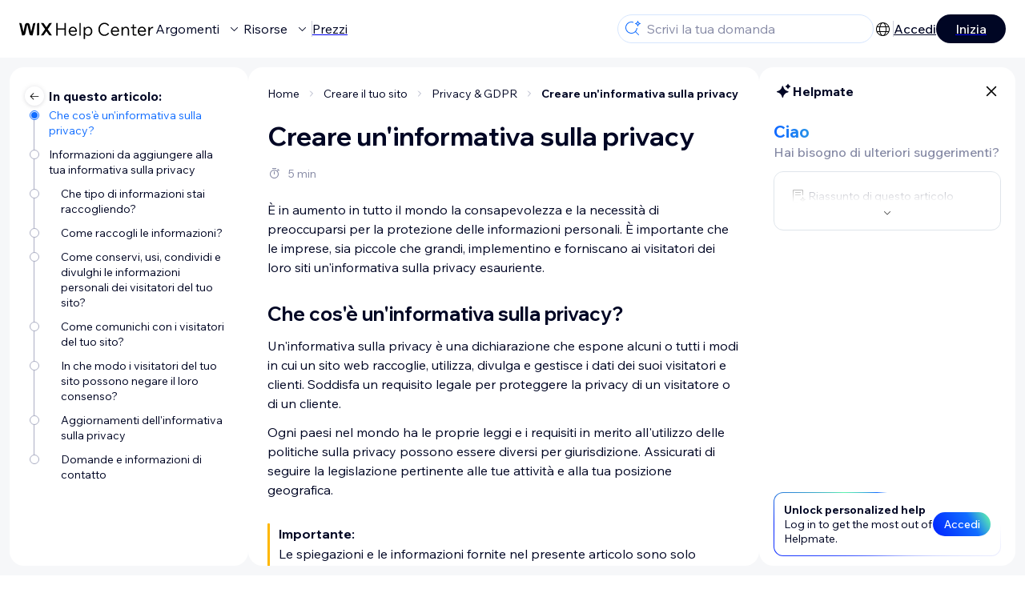

--- FILE ---
content_type: text/html; charset=utf-8
request_url: https://support.wix.com/it/article/creare-uninformativa-sulla-privacy
body_size: 89052
content:
<!DOCTYPE html><html lang="it"><head><meta charSet="utf-8" data-next-head=""/><meta name="viewport" content="width=device-width, initial-scale=1.0, maximum-scale=5" data-next-head=""/><title data-next-head="">Creare un&#x27;informativa sulla privacy | Centro di Assistenza | Wix.com</title><link rel="icon" sizes="192x192" href="https://www.wix.com/favicon.ico" type="image/x-icon" data-next-head=""/><link rel="apple-touch-icon" href="https://www.wix.com/favicon.ico" type="image/x-icon" data-next-head=""/><link rel="shortcut icon" href="https://www.wix.com/favicon.ico" type="image/x-icon" data-next-head=""/><base href="//support.wix.com/it" data-next-head=""/><meta http-equiv="content-type" content="text/html; charset=UTF-8" data-next-head=""/><meta http-equiv="content-language" content="it" data-next-head=""/><meta name="google-site-verification" content="caM2lnCRLah4A1mGepO9qL_hg8cqHdh3UzqMkNMaNAA" data-next-head=""/><meta name="msvalidate.01" content="EAC08BFE95D1B32E67B9383E0D78B5E3" data-next-head=""/><meta name="description" content="È in aumento in tutto il mondo la consapevolezza e la necessità di preoccuparsi per la protezione delle informazioni personali. È importante che le imprese, sia" data-next-head=""/><meta name="og:description" content="È in aumento in tutto il mondo la consapevolezza e la necessità di preoccuparsi per la protezione delle informazioni personali. È importante che le imprese, sia" data-next-head=""/><meta name="twitter:description" content="È in aumento in tutto il mondo la consapevolezza e la necessità di preoccuparsi per la protezione delle informazioni personali. È importante che le imprese, sia" data-next-head=""/><meta name="og:title" content="Creare un&#x27;informativa sulla privacy | Centro di Assistenza | Wix.com" data-next-head=""/><meta property="og:url" content="https://support.wix.com/it/article/creare-uninformativa-sulla-privacy" data-next-head=""/><meta property="og:type" content="website" data-next-head=""/><meta property="og:image" content="https://d2x3xhvgiqkx42.cloudfront.net/12345678-1234-1234-1234-1234567890ab/9bcef656-8661-40a7-8a59-7990c7f865e5/2018/03/06/acae4116-f4a0-446d-a19d-6450a5bd151d.jpg" data-next-head=""/><meta name="twitter:title" content="Creare un&#x27;informativa sulla privacy | Centro di Assistenza | Wix.com" data-next-head=""/><meta name="twitter:image:src" content="https://d2x3xhvgiqkx42.cloudfront.net/12345678-1234-1234-1234-1234567890ab/9bcef656-8661-40a7-8a59-7990c7f865e5/2018/03/06/acae4116-f4a0-446d-a19d-6450a5bd151d.jpg" data-next-head=""/><link rel="canonical" href="https://support.wix.com/it/article/creare-uninformativa-sulla-privacy" data-next-head=""/><link rel="alternate" hrefLang="da" href="https://support.wix.com/da/article/opret-en-privatlivspolitik" data-next-head=""/><link rel="alternate" hrefLang="de" href="https://support.wix.com/de/article/eine-datenschutzerklärung-nach-dsgvo-erstellen" data-next-head=""/><link rel="alternate" hrefLang="en" href="https://support.wix.com/en/article/creating-a-privacy-policy" data-next-head=""/><link rel="alternate" hrefLang="es" href="https://support.wix.com/es/article/creando-una-política-de-privacidad" data-next-head=""/><link rel="alternate" hrefLang="fr" href="https://support.wix.com/fr/article/créer-une-politique-de-confidentialité" data-next-head=""/><link rel="alternate" hrefLang="he" href="https://support.wix.com/he/article/יצירת-מדיניות-פרטיות" data-next-head=""/><link rel="alternate" hrefLang="it" href="https://support.wix.com/it/article/creare-uninformativa-sulla-privacy" data-next-head=""/><link rel="alternate" hrefLang="ja" href="https://support.wix.com/ja/article/プライバシーポリシーを作成する" data-next-head=""/><link rel="alternate" hrefLang="ko" href="https://support.wix.com/ko/article/개인정보-보호정책-생성하기" data-next-head=""/><link rel="alternate" hrefLang="nl" href="https://support.wix.com/nl/article/een-privacybeleid-opstellen" data-next-head=""/><link rel="alternate" hrefLang="no" href="https://support.wix.com/no/article/opprette-en-personvernerklæring" data-next-head=""/><link rel="alternate" hrefLang="pl" href="https://support.wix.com/pl/article/tworzenie-polityki-prywatności" data-next-head=""/><link rel="alternate" hrefLang="pt" href="https://support.wix.com/pt/article/criar-a-política-de-privacidade" data-next-head=""/><link rel="alternate" hrefLang="ru" href="https://support.wix.com/ru/article/создание-политики-конфиденциальности" data-next-head=""/><link rel="alternate" hrefLang="sv" href="https://support.wix.com/sv/article/skapa-en-sekretesspolicy" data-next-head=""/><link rel="alternate" hrefLang="tr" href="https://support.wix.com/tr/article/bir-gizlilik-politikası-oluşturma" data-next-head=""/><link rel="alternate" hrefLang="zh-Hant" href="https://support.wix.com/zh-hant/article/建立隱私權政策" data-next-head=""/><link rel="alternate" hrefLang="x-default" href="https://support.wix.com/en/article/creating-a-privacy-policy" data-next-head=""/><link rel="stylesheet" href="//static.parastorage.com/unpkg/@wix/wix-fonts@1.14.0/madefor.min.css"/>
<link rel="stylesheet" href="//static.parastorage.com/services/wix-footer/9ec02797730e05a13a84c409f9dd39ac3df1ba35296bfcbc54b81574/app.min.css"/>
<script id="wix-footer-script" defer="" src="//static.parastorage.com/services/wix-footer/9ec02797730e05a13a84c409f9dd39ac3df1ba35296bfcbc54b81574/app.bundle.min.js"></script>
<script>
  window.document.getElementById('wix-footer-script').onload = function () {
    var config = {"brand":"wix","language":"it","header":false,"footer":true,"languagePickerList":["de","en","es","fr","he","it","ja","ko","nl","pt","ru","tr","uk","zh-hant"],"postLogin":"https:\u002F\u002Fsupport.wix.com\u002Fit\u002Farticle\u002Fcreare-uninformativa-sulla-privacy","postSignUp":"https:\u002F\u002Fsupport.wix.com\u002Fit\u002Farticle\u002Fcreare-uninformativa-sulla-privacy","exposeApi":true,"stickyBehaviour":"none","showTooltipOnLogo":true,"postSignOut":"https:\u002F\u002Fsupport.wix.com\u002F\u002Faccount\u002Flogout?redirectUrl=https:\u002F\u002Fsupport.wix.com\u002Fit"};

    if (typeof config === 'string') {
      config = JSON.parse(config)
    }

    window.WixFooter.render({...config, target: document.querySelector('#WIX_FOOTER'), replaceTarget: true})
  };
</script>
<link rel="preload" href="https://static.parastorage.com/services/kb-client-nextjs/dist/_next/static/css/4cb63df418edec77.css" as="style"/><link rel="stylesheet" href="https://static.parastorage.com/services/kb-client-nextjs/dist/_next/static/css/4cb63df418edec77.css" data-n-g=""/><link rel="preload" href="https://static.parastorage.com/services/kb-client-nextjs/dist/_next/static/css/db41457ec4d18df7.css" as="style"/><link rel="stylesheet" href="https://static.parastorage.com/services/kb-client-nextjs/dist/_next/static/css/db41457ec4d18df7.css" data-n-p=""/><noscript data-n-css=""></noscript><script defer="" nomodule="" src="https://static.parastorage.com/services/kb-client-nextjs/dist/_next/static/chunks/polyfills-42372ed130431b0a.js"></script><script src="https://static.parastorage.com/services/kb-client-nextjs/dist/_next/static/chunks/webpack-76c0dba8e1cd107b.js" defer=""></script><script src="https://static.parastorage.com/services/kb-client-nextjs/dist/_next/static/chunks/framework-5b804252ceaa7219.js" defer=""></script><script src="https://static.parastorage.com/services/kb-client-nextjs/dist/_next/static/chunks/main-c49cc85d31cb4080.js" defer=""></script><script src="https://static.parastorage.com/services/kb-client-nextjs/dist/_next/static/chunks/pages/_app-9b10840b11c6ffd7.js" defer=""></script><script src="https://static.parastorage.com/services/kb-client-nextjs/dist/_next/static/chunks/56c12eb5-3dbbe526f9626b1f.js" defer=""></script><script src="https://static.parastorage.com/services/kb-client-nextjs/dist/_next/static/chunks/0f47b3b7-8124c0a960531d74.js" defer=""></script><script src="https://static.parastorage.com/services/kb-client-nextjs/dist/_next/static/chunks/493-cdf1fd12f260cb46.js" defer=""></script><script src="https://static.parastorage.com/services/kb-client-nextjs/dist/_next/static/chunks/1642-0ccaa2982d600b3c.js" defer=""></script><script src="https://static.parastorage.com/services/kb-client-nextjs/dist/_next/static/chunks/9345-ef0c732d6d05d0cc.js" defer=""></script><script src="https://static.parastorage.com/services/kb-client-nextjs/dist/_next/static/chunks/pages/article/%5BarticleTitle%5D-57818af5d45abf41.js" defer=""></script><script src="https://static.parastorage.com/services/kb-client-nextjs/dist/_next/static/D1D5a60ldI422r1ucD-rz/_buildManifest.js" defer=""></script><script src="https://static.parastorage.com/services/kb-client-nextjs/dist/_next/static/D1D5a60ldI422r1ucD-rz/_ssgManifest.js" defer=""></script></head><body id="helpcenter"><div id="__next"><span data-newcolorsbranding="true" class="wds_1_231_0_newColorsBranding__root wds_1_231_0_madefordisplay__madefordisplay wds_1_231_0_madefor__madefor"><div data-hook="header" class="wds_1_231_0_Box__root wds_1_231_0_Box---direction-10-horizontal wds_1_231_0_Box---alignItems-13-space-between wds_1_231_0_Box---justifyContent-6-middle headerWrapper hideBorder" style="--wds_1_231_0_Box-gap:0"><div class="wds_1_231_0_Box__root wds_1_231_0_Box---direction-10-horizontal" style="--wds_1_231_0_Box-gap:calc(8 * var(--wds-space-100, 6px))"><a class="headerLogoCTA" href="/it"><img src="https://static.parastorage.com/services/kb-client-nextjs/dist/public/images/header/header-logo.svg" alt="header-logo" width="170" height="29" loading="eager"/></a><div class="wds_1_231_0_Box__root wds_1_231_0_Box---direction-10-horizontal wds_1_231_0_Box---justifyContent-6-middle" style="--wds_1_231_0_Box-gap:calc(3 * var(--wds-space-100, 6px))"><button data-hook="header-topics" data-skin="dark" data-underline="none" data-size="medium" class="wds_1_231_0_ButtonCore__root wds_1_231_0_Focusable__root wds_1_231_0_TextButton__root wds_1_231_0_TextButton---skin-4-dark wds_1_231_0_TextButton---underline-4-none wds_1_231_0_TextButton---size-6-medium headerTextButton" type="button" tabindex="0" aria-disabled="false"><span class="wds_1_231_0_ButtonCore__content">Argomenti</span><svg viewBox="0 0 24 24" fill="currentColor" width="24" height="24" class="wds_1_231_0_ButtonCore__suffix" data-hook="suffix-icon"><path d="M8.14644661,10.1464466 C8.34170876,9.95118446 8.65829124,9.95118446 8.85355339,10.1464466 L12.4989857,13.7981758 L16.1502401,10.1464466 C16.3455022,9.95118446 16.6620847,9.95118446 16.8573469,10.1464466 C17.052609,10.3417088 17.052609,10.6582912 16.8573469,10.8535534 L12.4989857,15.2123894 L8.14644661,10.8535534 C7.95118446,10.6582912 7.95118446,10.3417088 8.14644661,10.1464466 Z"></path></svg></button><button data-hook="header-resources" data-skin="dark" data-underline="none" data-size="medium" class="wds_1_231_0_ButtonCore__root wds_1_231_0_Focusable__root wds_1_231_0_TextButton__root wds_1_231_0_TextButton---skin-4-dark wds_1_231_0_TextButton---underline-4-none wds_1_231_0_TextButton---size-6-medium headerTextButton" type="button" tabindex="0" aria-disabled="false"><span class="wds_1_231_0_ButtonCore__content">Risorse</span><svg viewBox="0 0 24 24" fill="currentColor" width="24" height="24" class="wds_1_231_0_ButtonCore__suffix" data-hook="suffix-icon"><path d="M8.14644661,10.1464466 C8.34170876,9.95118446 8.65829124,9.95118446 8.85355339,10.1464466 L12.4989857,13.7981758 L16.1502401,10.1464466 C16.3455022,9.95118446 16.6620847,9.95118446 16.8573469,10.1464466 C17.052609,10.3417088 17.052609,10.6582912 16.8573469,10.8535534 L12.4989857,15.2123894 L8.14644661,10.8535534 C7.95118446,10.6582912 7.95118446,10.3417088 8.14644661,10.1464466 Z"></path></svg></button><div class="wds_1_231_0_Box__root wds_1_231_0_Box---direction-10-horizontal" style="width:1px;height:20px;background-color:var(--wsr-color-D55, #CFD1DC);--wds_1_231_0_Box-gap:0"></div><a href="https://it.wix.com/premium-purchase-plan/dynamo" target="_blank" rel="noreferrer" data-hook="header-pricing"><button data-skin="dark" data-underline="none" data-size="medium" class="wds_1_231_0_ButtonCore__root wds_1_231_0_Focusable__root wds_1_231_0_TextButton__root wds_1_231_0_TextButton---skin-4-dark wds_1_231_0_TextButton---underline-4-none wds_1_231_0_TextButton---size-6-medium headerTextButton" type="button" tabindex="0" aria-disabled="false"><span class="wds_1_231_0_ButtonCore__content">Prezzi</span></button></a></div></div><div class="wds_1_231_0_Box__root wds_1_231_0_Box---direction-10-horizontal" style="--wds_1_231_0_Box-gap:calc(2 * var(--wds-space-100, 6px))"><div class="searchBarModal"><div class="wds_1_231_0_Input__root wds_1_231_0_Input---size-6-medium wds_1_231_0_Input---border-8-standard searchBarModalCTA" data-hook="search-bar-modal-entry-point" data-input-root="true" data-size="medium" data-prefix="true" data-focus="false"><div class="wds_1_231_0_Input__wrapper"><div class="wds_1_231_0_IconAffix__root wds_1_231_0_IconAffix---size-6-medium wds_1_231_0_IconAffix--inPrefix"><svg viewBox="0 0 24 24" fill="currentColor" width="24px" height="24px"><path d="M18.5 2a.5.5 0 0 1 .49.402l.108.539A2.5 2.5 0 0 0 21.06 4.9l.54.109a.5.5 0 0 1 0 .98l-.54.108A2.5 2.5 0 0 0 19.1 8.06l-.109.54a.5.5 0 0 1-.98 0l-.108-.54A2.5 2.5 0 0 0 15.94 6.1l-.54-.109a.5.5 0 0 1 0-.98l.54-.108A2.5 2.5 0 0 0 17.9 2.94l.109-.54A.5.5 0 0 1 18.5 2Zm0 2.168A3.504 3.504 0 0 1 17.169 5.5 3.504 3.504 0 0 1 18.5 6.832 3.504 3.504 0 0 1 19.831 5.5 3.504 3.504 0 0 1 18.5 4.168ZM10.5 3c.877 0 1.718.15 2.5.427v1.071A6.5 6.5 0 1 0 16.981 11h1.003a7.468 7.468 0 0 1-1.839 4.438l3.709 3.708a.5.5 0 0 1-.708.708l-3.708-3.709A7.5 7.5 0 1 1 10.5 3Z"></path></svg></div><input data-hook="wsr-input" data-mask="false" class="wds_1_231_0_Input__input" style="text-overflow:clip" placeholder="Scrivi la tua domanda" readonly="" maxLength="524288" value=""/></div></div><div data-hook="search-bar-modal"></div></div><div class="wds_1_231_0_Box__root wds_1_231_0_Box---direction-10-horizontal wds_1_231_0_Box---justifyContent-6-middle" style="--wds_1_231_0_Box-gap:calc(2 * var(--wds-space-100, 6px))"><div data-hook="header-language-menu" data-popover-root="true" data-list-type="action" class="wds_1_231_0_PopoverNext__root wds_1_231_0_DropdownBase__root wds_1_231_0_DropdownBase--withWidth wds_1_231_0_PopoverMenu__root languageMenu"><div data-hook="header-language-menu-trigger" class="wds_1_231_0_PopoverNextTrigger__root wds_1_231_0_DropdownBase__trigger" aria-expanded="false" aria-haspopup="dialog"><svg viewBox="0 0 24 24" fill="currentColor" width="24" height="24" data-hook="header-language-menu-button" class="languageMenuIcon"><path d="M4.42676427,15 L7.19778729,15 C7.069206,14.209578 7,13.3700549 7,12.5 C7,11.6299451 7.069206,10.790422 7.19778729,10 L4.42676427,10 C4.15038555,10.7819473 4,11.6234114 4,12.5 C4,13.3765886 4.15038555,14.2180527 4.42676427,15 Z M4.86504659,16 C5.7403587,17.6558985 7.21741102,18.9446239 9.0050441,19.5750165 C8.30729857,18.6953657 7.74701714,17.4572396 7.39797964,16 L4.86504659,16 Z M18.5732357,15 C18.8496144,14.2180527 19,13.3765886 19,12.5 C19,11.6234114 18.8496144,10.7819473 18.5732357,10 L15.8022127,10 C15.930794,10.790422 16,11.6299451 16,12.5 C16,13.3700549 15.930794,14.209578 15.8022127,15 L18.5732357,15 Z M18.1349534,16 L15.6020204,16 C15.2529829,17.4572396 14.6927014,18.6953657 13.9949559,19.5750165 C15.782589,18.9446239 17.2596413,17.6558985 18.1349534,16 Z M8.21230689,15 L14.7876931,15 C14.9240019,14.2216581 15,13.3811544 15,12.5 C15,11.6188456 14.9240019,10.7783419 14.7876931,10 L8.21230689,10 C8.07599807,10.7783419 8,11.6188456 8,12.5 C8,13.3811544 8.07599807,14.2216581 8.21230689,15 Z M8.42865778,16 C9.05255412,18.3998027 10.270949,20 11.5,20 C12.729051,20 13.9474459,18.3998027 14.5713422,16 L8.42865778,16 Z M4.86504659,9 L7.39797964,9 C7.74701714,7.54276045 8.30729857,6.30463431 9.0050441,5.42498347 C7.21741102,6.05537614 5.7403587,7.34410146 4.86504659,9 Z M18.1349534,9 C17.2596413,7.34410146 15.782589,6.05537614 13.9949559,5.42498347 C14.6927014,6.30463431 15.2529829,7.54276045 15.6020204,9 L18.1349534,9 Z M8.42865778,9 L14.5713422,9 C13.9474459,6.60019727 12.729051,5 11.5,5 C10.270949,5 9.05255412,6.60019727 8.42865778,9 Z M11.5,21 C6.80557963,21 3,17.1944204 3,12.5 C3,7.80557963 6.80557963,4 11.5,4 C16.1944204,4 20,7.80557963 20,12.5 C20,17.1944204 16.1944204,21 11.5,21 Z"></path></svg></div></div><div class="wds_1_231_0_Box__root wds_1_231_0_Box---direction-10-horizontal wds_1_231_0_Box---justifyContent-6-middle" style="--wds_1_231_0_Box-gap:calc(3 * var(--wds-space-100, 6px))"><div class="wds_1_231_0_Box__root wds_1_231_0_Box---direction-10-horizontal" style="width:1px;height:20px;background-color:var(--wsr-color-D55, #CFD1DC);--wds_1_231_0_Box-gap:0"></div><a href="https://users.wix.com/signin?view=sign-up&amp;sendEmail=true&amp;loginCompName=SignUp_Mobile&amp;referralInfo=SignUp_Mobile&amp;postSignUp=https://support.wix.com/it/article/creare-uninformativa-sulla-privacy&amp;postLogin=https://support.wix.com/it/article/creare-uninformativa-sulla-privacy&amp;loginDialogContext=login&amp;originUrl=https://support.wix.com/it/article/creare-uninformativa-sulla-privacy&amp;forceRender=true" rel="noreferrer" data-hook="header-login"><button data-skin="dark" data-weight="normal" data-underline="always" data-size="medium" class="wds_1_231_0_ButtonCore__root wds_1_231_0_Focusable__root wds_1_231_0_TextButton__root wds_1_231_0_TextButton---skin-4-dark wds_1_231_0_TextButton---underline-6-always wds_1_231_0_TextButton---weight-6-normal wds_1_231_0_TextButton---size-6-medium" type="button" tabindex="0" aria-disabled="false"><span class="wds_1_231_0_ButtonCore__content">Accedi</span></button></a></div><a href="https://users.wix.com/signin?view=sign-up&amp;sendEmail=true&amp;loginCompName=SignUp_Mobile&amp;referralInfo=SignUp_Mobile&amp;postSignUp=https://support.wix.com/it/article/creare-uninformativa-sulla-privacy&amp;postLogin=https://support.wix.com/it/article/creare-uninformativa-sulla-privacy&amp;loginDialogContext=signup&amp;originUrl=https://support.wix.com/it/article/creare-uninformativa-sulla-privacy" target="_blank" rel="noreferrer" data-hook="header-get-started"><button data-size="medium" data-skin="dark" class="wds_1_231_0_ButtonCore__root wds_1_231_0_Focusable__root wds_1_231_0_Button__root wds_1_231_0_Button---skin-4-dark wds_1_231_0_Button---priority-7-primary wds_1_231_0_Button---size-6-medium" type="button" tabindex="0"><span class="wds_1_231_0_ButtonCore__content">Inizia</span></button></a></div></div><div data-hook="header-expandable-menu" class="wds_1_231_0_Box__root wds_1_231_0_Box---direction-8-vertical expandableMenu" style="--wds_1_231_0_Box-gap:0"><div class="wds_1_231_0_Box__root wds_1_231_0_Box---direction-10-horizontal itemsAndPreview" style="--wds_1_231_0_Box-gap:0"><div class="wds_1_231_0_Box__root wds_1_231_0_Box---direction-10-horizontal items" style="--wds_1_231_0_Box-gap:0"><div class="item"><div class="wds_1_231_0_Box__root wds_1_231_0_Box---direction-8-vertical" style="width:100%;--wds_1_231_0_Box-gap:calc(1 * var(--wds-space-100, 6px))"><a href="/it/primi-passi"><button data-hook="header-expandable-menu-item-name" data-skin="dark" data-weight="bold" data-underline="none" data-size="medium" class="wds_1_231_0_ButtonCore__root wds_1_231_0_Focusable__root wds_1_231_0_TextButton__root wds_1_231_0_TextButton---skin-4-dark wds_1_231_0_TextButton---underline-4-none wds_1_231_0_TextButton---weight-4-bold wds_1_231_0_TextButton---size-6-medium wds_1_231_0_TextButton--ellipsis itemName" type="button" tabindex="0" aria-disabled="false"><span class="wds_1_231_0_ButtonCore__content wds_1_231_0_TextComponent__text wds_1_231_0_TextComponent---ellipsisLines-10-singleLine">Primi passi</span></button></a><span data-hook="header-expandable-menu-item-description" data-mask="false" class="wds_1_231_0_Text__root wds_1_231_0_Text---size-6-medium wds_1_231_0_Text--secondary wds_1_231_0_Text---skin-8-standard wds_1_231_0_Text---weight-4-thin wds_1_231_0_Text---list-style-9-checkmark wds_1_231_0_Text---overflow-wrap-6-normal" data-size="medium" data-secondary="true" data-skin="standard" data-light="false" data-weight="thin" data-widows="false" data-list-style="checkmark" data-overflow-wrap="normal">Scopri come creare il sito per la tua attività con Wix.</span></div></div><div class="item"><div class="wds_1_231_0_Box__root wds_1_231_0_Box---direction-8-vertical" style="width:100%;--wds_1_231_0_Box-gap:calc(1 * var(--wds-space-100, 6px))"><a href="/it/creare-il-tuo-sito"><button data-hook="header-expandable-menu-item-name" data-skin="dark" data-weight="bold" data-underline="none" data-size="medium" class="wds_1_231_0_ButtonCore__root wds_1_231_0_Focusable__root wds_1_231_0_TextButton__root wds_1_231_0_TextButton---skin-4-dark wds_1_231_0_TextButton---underline-4-none wds_1_231_0_TextButton---weight-4-bold wds_1_231_0_TextButton---size-6-medium wds_1_231_0_TextButton--ellipsis itemName" type="button" tabindex="0" aria-disabled="false"><span class="wds_1_231_0_ButtonCore__content wds_1_231_0_TextComponent__text wds_1_231_0_TextComponent---ellipsisLines-10-singleLine">Creare il tuo sito</span></button></a><span data-hook="header-expandable-menu-item-description" data-mask="false" class="wds_1_231_0_Text__root wds_1_231_0_Text---size-6-medium wds_1_231_0_Text--secondary wds_1_231_0_Text---skin-8-standard wds_1_231_0_Text---weight-4-thin wds_1_231_0_Text---list-style-9-checkmark wds_1_231_0_Text---overflow-wrap-6-normal" data-size="medium" data-secondary="true" data-skin="standard" data-light="false" data-weight="thin" data-widows="false" data-list-style="checkmark" data-overflow-wrap="normal">Progetta il tuo sito con le funzionalità intuitive di Wix.</span></div></div><div class="item"><div class="wds_1_231_0_Box__root wds_1_231_0_Box---direction-8-vertical" style="width:100%;--wds_1_231_0_Box-gap:calc(1 * var(--wds-space-100, 6px))"><a href="/it/account-e-fatturazione"><button data-hook="header-expandable-menu-item-name" data-skin="dark" data-weight="bold" data-underline="none" data-size="medium" class="wds_1_231_0_ButtonCore__root wds_1_231_0_Focusable__root wds_1_231_0_TextButton__root wds_1_231_0_TextButton---skin-4-dark wds_1_231_0_TextButton---underline-4-none wds_1_231_0_TextButton---weight-4-bold wds_1_231_0_TextButton---size-6-medium wds_1_231_0_TextButton--ellipsis itemName" type="button" tabindex="0" aria-disabled="false"><span class="wds_1_231_0_ButtonCore__content wds_1_231_0_TextComponent__text wds_1_231_0_TextComponent---ellipsisLines-10-singleLine">Account e fatturazione</span></button></a><span data-hook="header-expandable-menu-item-description" data-mask="false" class="wds_1_231_0_Text__root wds_1_231_0_Text---size-6-medium wds_1_231_0_Text--secondary wds_1_231_0_Text---skin-8-standard wds_1_231_0_Text---weight-4-thin wds_1_231_0_Text---list-style-9-checkmark wds_1_231_0_Text---overflow-wrap-6-normal" data-size="medium" data-secondary="true" data-skin="standard" data-light="false" data-weight="thin" data-widows="false" data-list-style="checkmark" data-overflow-wrap="normal">Gestisci abbonamenti, pacchetti e fatture.</span></div></div><div class="item"><div class="wds_1_231_0_Box__root wds_1_231_0_Box---direction-8-vertical" style="width:100%;--wds_1_231_0_Box-gap:calc(1 * var(--wds-space-100, 6px))"><a href="/it/usare-le-app-mobile-wix"><button data-hook="header-expandable-menu-item-name" data-skin="dark" data-weight="bold" data-underline="none" data-size="medium" class="wds_1_231_0_ButtonCore__root wds_1_231_0_Focusable__root wds_1_231_0_TextButton__root wds_1_231_0_TextButton---skin-4-dark wds_1_231_0_TextButton---underline-4-none wds_1_231_0_TextButton---weight-4-bold wds_1_231_0_TextButton---size-6-medium wds_1_231_0_TextButton--ellipsis itemName" type="button" tabindex="0" aria-disabled="false"><span class="wds_1_231_0_ButtonCore__content wds_1_231_0_TextComponent__text wds_1_231_0_TextComponent---ellipsisLines-10-singleLine">Usare le app mobile Wix</span></button></a><span data-hook="header-expandable-menu-item-description" data-mask="false" class="wds_1_231_0_Text__root wds_1_231_0_Text---size-6-medium wds_1_231_0_Text--secondary wds_1_231_0_Text---skin-8-standard wds_1_231_0_Text---weight-4-thin wds_1_231_0_Text---list-style-9-checkmark wds_1_231_0_Text---overflow-wrap-6-normal" data-size="medium" data-secondary="true" data-skin="standard" data-light="false" data-weight="thin" data-widows="false" data-list-style="checkmark" data-overflow-wrap="normal">Gestisci la tua attività e comunica con i tuoi membri.</span></div></div><div class="item"><div class="wds_1_231_0_Box__root wds_1_231_0_Box---direction-8-vertical" style="width:100%;--wds_1_231_0_Box-gap:calc(1 * var(--wds-space-100, 6px))"><a href="/it/collegare-un-dominio"><button data-hook="header-expandable-menu-item-name" data-skin="dark" data-weight="bold" data-underline="none" data-size="medium" class="wds_1_231_0_ButtonCore__root wds_1_231_0_Focusable__root wds_1_231_0_TextButton__root wds_1_231_0_TextButton---skin-4-dark wds_1_231_0_TextButton---underline-4-none wds_1_231_0_TextButton---weight-4-bold wds_1_231_0_TextButton---size-6-medium wds_1_231_0_TextButton--ellipsis itemName" type="button" tabindex="0" aria-disabled="false"><span class="wds_1_231_0_ButtonCore__content wds_1_231_0_TextComponent__text wds_1_231_0_TextComponent---ellipsisLines-10-singleLine">Collegare un dominio</span></button></a><span data-hook="header-expandable-menu-item-description" data-mask="false" class="wds_1_231_0_Text__root wds_1_231_0_Text---size-6-medium wds_1_231_0_Text--secondary wds_1_231_0_Text---skin-8-standard wds_1_231_0_Text---weight-4-thin wds_1_231_0_Text---list-style-9-checkmark wds_1_231_0_Text---overflow-wrap-6-normal" data-size="medium" data-secondary="true" data-skin="standard" data-light="false" data-weight="thin" data-widows="false" data-list-style="checkmark" data-overflow-wrap="normal">Acquista, trasferisci e collega un dominio al tuo sito.</span></div></div><div class="item"><div class="wds_1_231_0_Box__root wds_1_231_0_Box---direction-8-vertical" style="width:100%;--wds_1_231_0_Box-gap:calc(1 * var(--wds-space-100, 6px))"><a href="/it/gestire-la-tua-attivit%C3%A0"><button data-hook="header-expandable-menu-item-name" data-skin="dark" data-weight="bold" data-underline="none" data-size="medium" class="wds_1_231_0_ButtonCore__root wds_1_231_0_Focusable__root wds_1_231_0_TextButton__root wds_1_231_0_TextButton---skin-4-dark wds_1_231_0_TextButton---underline-4-none wds_1_231_0_TextButton---weight-4-bold wds_1_231_0_TextButton---size-6-medium wds_1_231_0_TextButton--ellipsis itemName" type="button" tabindex="0" aria-disabled="false"><span class="wds_1_231_0_ButtonCore__content wds_1_231_0_TextComponent__text wds_1_231_0_TextComponent---ellipsisLines-10-singleLine">Gestire la tua attività</span></button></a><span data-hook="header-expandable-menu-item-description" data-mask="false" class="wds_1_231_0_Text__root wds_1_231_0_Text---size-6-medium wds_1_231_0_Text--secondary wds_1_231_0_Text---skin-8-standard wds_1_231_0_Text---weight-4-thin wds_1_231_0_Text---list-style-9-checkmark wds_1_231_0_Text---overflow-wrap-6-normal" data-size="medium" data-secondary="true" data-skin="standard" data-light="false" data-weight="thin" data-widows="false" data-list-style="checkmark" data-overflow-wrap="normal">Fai crescere la tua attività online con gli strumenti giusti.</span></div></div><div class="item"><div class="wds_1_231_0_Box__root wds_1_231_0_Box---direction-8-vertical" style="width:100%;--wds_1_231_0_Box-gap:calc(1 * var(--wds-space-100, 6px))"><a href="/it/promuovere-il-tuo-sito"><button data-hook="header-expandable-menu-item-name" data-skin="dark" data-weight="bold" data-underline="none" data-size="medium" class="wds_1_231_0_ButtonCore__root wds_1_231_0_Focusable__root wds_1_231_0_TextButton__root wds_1_231_0_TextButton---skin-4-dark wds_1_231_0_TextButton---underline-4-none wds_1_231_0_TextButton---weight-4-bold wds_1_231_0_TextButton---size-6-medium wds_1_231_0_TextButton--ellipsis itemName" type="button" tabindex="0" aria-disabled="false"><span class="wds_1_231_0_ButtonCore__content wds_1_231_0_TextComponent__text wds_1_231_0_TextComponent---ellipsisLines-10-singleLine">Promuovere il tuo sito</span></button></a><span data-hook="header-expandable-menu-item-description" data-mask="false" class="wds_1_231_0_Text__root wds_1_231_0_Text---size-6-medium wds_1_231_0_Text--secondary wds_1_231_0_Text---skin-8-standard wds_1_231_0_Text---weight-4-thin wds_1_231_0_Text---list-style-9-checkmark wds_1_231_0_Text---overflow-wrap-6-normal" data-size="medium" data-secondary="true" data-skin="standard" data-light="false" data-weight="thin" data-widows="false" data-list-style="checkmark" data-overflow-wrap="normal">Aumenta la visibilità del tuo sito con il marketing e la SEO.</span></div></div><div class="item"><div class="wds_1_231_0_Box__root wds_1_231_0_Box---direction-8-vertical" style="width:100%;--wds_1_231_0_Box-gap:calc(1 * var(--wds-space-100, 6px))"><a href="/it/studio-partner-ed-enterprise"><button data-hook="header-expandable-menu-item-name" data-skin="dark" data-weight="bold" data-underline="none" data-size="medium" class="wds_1_231_0_ButtonCore__root wds_1_231_0_Focusable__root wds_1_231_0_TextButton__root wds_1_231_0_TextButton---skin-4-dark wds_1_231_0_TextButton---underline-4-none wds_1_231_0_TextButton---weight-4-bold wds_1_231_0_TextButton---size-6-medium wds_1_231_0_TextButton--ellipsis itemName" type="button" tabindex="0" aria-disabled="false"><span class="wds_1_231_0_ButtonCore__content wds_1_231_0_TextComponent__text wds_1_231_0_TextComponent---ellipsisLines-10-singleLine">Studio, Partner ed Enterprise</span></button></a><span data-hook="header-expandable-menu-item-description" data-mask="false" class="wds_1_231_0_Text__root wds_1_231_0_Text---size-6-medium wds_1_231_0_Text--secondary wds_1_231_0_Text---skin-8-standard wds_1_231_0_Text---weight-4-thin wds_1_231_0_Text---list-style-9-checkmark wds_1_231_0_Text---overflow-wrap-6-normal" data-size="medium" data-secondary="true" data-skin="standard" data-light="false" data-weight="thin" data-widows="false" data-list-style="checkmark" data-overflow-wrap="normal">Lavora in modo efficace con le funzionalità più avanzate.</span></div></div><div class="item"><div class="wds_1_231_0_Box__root wds_1_231_0_Box---direction-8-vertical" style="width:100%;--wds_1_231_0_Box-gap:calc(1 * var(--wds-space-100, 6px))"><a href="/it/assistenza"><button data-hook="header-expandable-menu-item-name" data-skin="dark" data-weight="bold" data-underline="none" data-size="medium" class="wds_1_231_0_ButtonCore__root wds_1_231_0_Focusable__root wds_1_231_0_TextButton__root wds_1_231_0_TextButton---skin-4-dark wds_1_231_0_TextButton---underline-4-none wds_1_231_0_TextButton---weight-4-bold wds_1_231_0_TextButton---size-6-medium wds_1_231_0_TextButton--ellipsis itemName" type="button" tabindex="0" aria-disabled="false"><span class="wds_1_231_0_ButtonCore__content wds_1_231_0_TextComponent__text wds_1_231_0_TextComponent---ellipsisLines-10-singleLine">Assistenza</span></button></a><span data-hook="header-expandable-menu-item-description" data-mask="false" class="wds_1_231_0_Text__root wds_1_231_0_Text---size-6-medium wds_1_231_0_Text--secondary wds_1_231_0_Text---skin-8-standard wds_1_231_0_Text---weight-4-thin wds_1_231_0_Text---list-style-9-checkmark wds_1_231_0_Text---overflow-wrap-6-normal" data-size="medium" data-secondary="true" data-skin="standard" data-light="false" data-weight="thin" data-widows="false" data-list-style="checkmark" data-overflow-wrap="normal">Scopri i problemi noti, trova soluzioni o contattaci.</span></div></div></div><div class="wds_1_231_0_Box__root wds_1_231_0_Box---direction-10-horizontal wds_1_231_0_Box---alignItems-6-center preview" style="--wds_1_231_0_Box-gap:0"><img src="https://static.parastorage.com/services/kb-client-nextjs/dist/public/images/trending-articles/trending-articles-new.jpg" alt="placeholder-preview-image" height="330" width="330" class="previewImage show topics" loading="lazy"/></div></div></div><div data-hook="header-expandable-menu" class="wds_1_231_0_Box__root wds_1_231_0_Box---direction-8-vertical expandableMenu" style="--wds_1_231_0_Box-gap:0"><div class="wds_1_231_0_Box__root wds_1_231_0_Box---direction-10-horizontal itemsAndPreview" style="--wds_1_231_0_Box-gap:0"><div class="wds_1_231_0_Box__root wds_1_231_0_Box---direction-8-vertical items" style="--wds_1_231_0_Box-gap:0"><div class="item"><div class="wds_1_231_0_Box__root wds_1_231_0_Box---direction-8-vertical" style="width:100%;--wds_1_231_0_Box-gap:calc(1 * var(--wds-space-100, 6px))"><a target="_blank" rel="noreferrer" href="https://www.wix.com/learn" data-hook="header-expandable-menu-item-link"><button data-hook="header-expandable-menu-item-name" data-skin="dark" data-weight="bold" data-underline="none" data-size="medium" class="wds_1_231_0_ButtonCore__root wds_1_231_0_Focusable__root wds_1_231_0_TextButton__root wds_1_231_0_TextButton---skin-4-dark wds_1_231_0_TextButton---underline-4-none wds_1_231_0_TextButton---weight-4-bold wds_1_231_0_TextButton---size-6-medium wds_1_231_0_TextButton--ellipsis itemName" type="button" tabindex="0" aria-disabled="false"><span class="wds_1_231_0_ButtonCore__content wds_1_231_0_TextComponent__text wds_1_231_0_TextComponent---ellipsisLines-10-singleLine">Wix Learn</span></button></a><span data-hook="header-expandable-menu-item-description" data-mask="false" class="wds_1_231_0_Text__root wds_1_231_0_Text---size-6-medium wds_1_231_0_Text--secondary wds_1_231_0_Text---skin-8-standard wds_1_231_0_Text---weight-4-thin wds_1_231_0_Text---list-style-9-checkmark wds_1_231_0_Text---overflow-wrap-6-normal" data-size="medium" data-secondary="true" data-skin="standard" data-light="false" data-weight="thin" data-widows="false" data-list-style="checkmark" data-overflow-wrap="normal">Diventa un esperto con i nostri corsi e tutorial.</span></div></div><div class="item"><div class="wds_1_231_0_Box__root wds_1_231_0_Box---direction-8-vertical" style="width:100%;--wds_1_231_0_Box-gap:calc(1 * var(--wds-space-100, 6px))"><a target="_blank" rel="noreferrer" href="https://www.wix.com/blog" data-hook="header-expandable-menu-item-link"><button data-hook="header-expandable-menu-item-name" data-skin="dark" data-weight="bold" data-underline="none" data-size="medium" class="wds_1_231_0_ButtonCore__root wds_1_231_0_Focusable__root wds_1_231_0_TextButton__root wds_1_231_0_TextButton---skin-4-dark wds_1_231_0_TextButton---underline-4-none wds_1_231_0_TextButton---weight-4-bold wds_1_231_0_TextButton---size-6-medium wds_1_231_0_TextButton--ellipsis itemName" type="button" tabindex="0" aria-disabled="false"><span class="wds_1_231_0_ButtonCore__content wds_1_231_0_TextComponent__text wds_1_231_0_TextComponent---ellipsisLines-10-singleLine">Wix Blog</span></button></a><span data-hook="header-expandable-menu-item-description" data-mask="false" class="wds_1_231_0_Text__root wds_1_231_0_Text---size-6-medium wds_1_231_0_Text--secondary wds_1_231_0_Text---skin-8-standard wds_1_231_0_Text---weight-4-thin wds_1_231_0_Text---list-style-9-checkmark wds_1_231_0_Text---overflow-wrap-6-normal" data-size="medium" data-secondary="true" data-skin="standard" data-light="false" data-weight="thin" data-widows="false" data-list-style="checkmark" data-overflow-wrap="normal">Scopri i consigli per web design, marketing e molto altro.</span></div></div><div class="item"><div class="wds_1_231_0_Box__root wds_1_231_0_Box---direction-8-vertical" style="width:100%;--wds_1_231_0_Box-gap:calc(1 * var(--wds-space-100, 6px))"><a target="_blank" rel="noreferrer" href="https://www.wix.com/seo/learn" data-hook="header-expandable-menu-item-link"><button data-hook="header-expandable-menu-item-name" data-skin="dark" data-weight="bold" data-underline="none" data-size="medium" class="wds_1_231_0_ButtonCore__root wds_1_231_0_Focusable__root wds_1_231_0_TextButton__root wds_1_231_0_TextButton---skin-4-dark wds_1_231_0_TextButton---underline-4-none wds_1_231_0_TextButton---weight-4-bold wds_1_231_0_TextButton---size-6-medium wds_1_231_0_TextButton--ellipsis itemName" type="button" tabindex="0" aria-disabled="false"><span class="wds_1_231_0_ButtonCore__content wds_1_231_0_TextComponent__text wds_1_231_0_TextComponent---ellipsisLines-10-singleLine">SEO Learning Hub</span></button></a><span data-hook="header-expandable-menu-item-description" data-mask="false" class="wds_1_231_0_Text__root wds_1_231_0_Text---size-6-medium wds_1_231_0_Text--secondary wds_1_231_0_Text---skin-8-standard wds_1_231_0_Text---weight-4-thin wds_1_231_0_Text---list-style-9-checkmark wds_1_231_0_Text---overflow-wrap-6-normal" data-size="medium" data-secondary="true" data-skin="standard" data-light="false" data-weight="thin" data-widows="false" data-list-style="checkmark" data-overflow-wrap="normal">Scopri come far crescere il traffico organico del tuo sito.</span></div></div><div class="item"><div class="wds_1_231_0_Box__root wds_1_231_0_Box---direction-8-vertical" style="width:100%;--wds_1_231_0_Box-gap:calc(1 * var(--wds-space-100, 6px))"><a target="_blank" rel="noreferrer" href="https://dev.wix.com/docs/develop-websites" data-hook="header-expandable-menu-item-link"><button data-hook="header-expandable-menu-item-name" data-skin="dark" data-weight="bold" data-underline="none" data-size="medium" class="wds_1_231_0_ButtonCore__root wds_1_231_0_Focusable__root wds_1_231_0_TextButton__root wds_1_231_0_TextButton---skin-4-dark wds_1_231_0_TextButton---underline-4-none wds_1_231_0_TextButton---weight-4-bold wds_1_231_0_TextButton---size-6-medium wds_1_231_0_TextButton--ellipsis itemName" type="button" tabindex="0" aria-disabled="false"><span class="wds_1_231_0_ButtonCore__content wds_1_231_0_TextComponent__text wds_1_231_0_TextComponent---ellipsisLines-10-singleLine">Website development</span></button></a><span data-hook="header-expandable-menu-item-description" data-mask="false" class="wds_1_231_0_Text__root wds_1_231_0_Text---size-6-medium wds_1_231_0_Text--secondary wds_1_231_0_Text---skin-8-standard wds_1_231_0_Text---weight-4-thin wds_1_231_0_Text---list-style-9-checkmark wds_1_231_0_Text---overflow-wrap-6-normal" data-size="medium" data-secondary="true" data-skin="standard" data-light="false" data-weight="thin" data-widows="false" data-list-style="checkmark" data-overflow-wrap="normal">Crea il tuo sito con la nostra piattaforma full stack.</span></div></div><div class="item"><div class="wds_1_231_0_Box__root wds_1_231_0_Box---direction-8-vertical" style="width:100%;--wds_1_231_0_Box-gap:calc(1 * var(--wds-space-100, 6px))"><a target="_blank" rel="noreferrer" href="https://www.wix.com/marketplace" data-hook="header-expandable-menu-item-link"><button data-hook="header-expandable-menu-item-name" data-skin="dark" data-weight="bold" data-underline="none" data-size="medium" class="wds_1_231_0_ButtonCore__root wds_1_231_0_Focusable__root wds_1_231_0_TextButton__root wds_1_231_0_TextButton---skin-4-dark wds_1_231_0_TextButton---underline-4-none wds_1_231_0_TextButton---weight-4-bold wds_1_231_0_TextButton---size-6-medium wds_1_231_0_TextButton--ellipsis itemName" type="button" tabindex="0" aria-disabled="false"><span class="wds_1_231_0_ButtonCore__content wds_1_231_0_TextComponent__text wds_1_231_0_TextComponent---ellipsisLines-10-singleLine">Assumi un professionista</span></button></a><span data-hook="header-expandable-menu-item-description" data-mask="false" class="wds_1_231_0_Text__root wds_1_231_0_Text---size-6-medium wds_1_231_0_Text--secondary wds_1_231_0_Text---skin-8-standard wds_1_231_0_Text---weight-4-thin wds_1_231_0_Text---list-style-9-checkmark wds_1_231_0_Text---overflow-wrap-6-normal" data-size="medium" data-secondary="true" data-skin="standard" data-light="false" data-weight="thin" data-widows="false" data-list-style="checkmark" data-overflow-wrap="normal">Trova un esperto che ti aiuti a raggiungere i tuoi obiettivi.</span></div></div></div><div class="wds_1_231_0_Box__root wds_1_231_0_Box---direction-10-horizontal wds_1_231_0_Box---alignItems-6-center preview" style="--wds_1_231_0_Box-gap:0"><img src="https://static.parastorage.com/services/kb-client-nextjs/dist/public/images/header/resources/placeholder.png" alt="placeholder-preview-image" height="330" width="330" class="previewImage show resources" loading="lazy"/></div></div></div></div><div class="wds_1_231_0_Box__root wds_1_231_0_Box---direction-8-vertical NotificationBar_notificationBar__81_80" style="--wds_1_231_0_Box-gap:0"><div class="LanguageSupportedNotification_notification__fWMrV"><div class="wds_1_231_0_Notification__root wds_1_231_0_Notification---skin-8-standard wds_1_231_0_Notification---type-6-global" data-hook="language-supported-notification" data-skin="standard" data-type="global"><div class="wds_1_231_0_Notification__animator" style="overflow:hidden;transition:height 200ms;height:0"><div class="wds_1_231_0_Notification__animatorContent"></div></div></div></div></div><div class="wds_1_231_0_Box__root wds_1_231_0_Box---direction-8-vertical page-template PageTemplate_wrapper__Wp45Q" style="--wds_1_231_0_Box-gap:0"><div class="wds_1_231_0_Box__root wds_1_231_0_Box---direction-10-horizontal Article_copilotWrapper__UsQkR" style="--wds_1_231_0_Box-gap:0"><div class="wds_1_231_0_Box__root wds_1_231_0_Box---direction-8-vertical ArticleLeftSideBar_wrapper__jCa4t" style="--wds_1_231_0_Box-gap:calc(2 * var(--wds-space-100, 6px))"><div class="wds_1_231_0_Box__root wds_1_231_0_Box---direction-8-vertical" style="--wds_1_231_0_Box-gap:calc(2 * var(--wds-space-100, 6px))"><div class="wds_1_231_0_Box__root wds_1_231_0_Box---direction-10-horizontal ArticleLeftSideBar_titleWrapper__kuYjC" style="--wds_1_231_0_Box-gap:0"><div class="ArticleLeftSideBar_toggleButton__Vv_o1" data-hook="article-left-sidebar-toggle-button"><svg viewBox="0 0 24 24" fill="currentColor" width="24" height="24"><path d="M6.70710678,13 L10.8547821,17.1482094 C11.0500443,17.3434715 11.0500443,17.660054 10.8547821,17.8553162 C10.65952,18.0505783 10.3429375,18.0505783 10.1476753,17.8553162 L4.79289322,12.5 L10.1476753,7.15325928 C10.3429375,6.95799713 10.65952,6.95799713 10.8547821,7.15325928 C11.0500443,7.34852142 11.0500443,7.66510391 10.8547821,7.86036606 L6.70710678,12 L19,12 L19,13 L6.70710678,13 Z"></path></svg></div><span data-mask="false" class="wds_1_231_0_Text__root wds_1_231_0_Text---size-6-medium wds_1_231_0_Text---skin-8-standard wds_1_231_0_Text---weight-4-bold wds_1_231_0_Text---list-style-9-checkmark wds_1_231_0_Text---overflow-wrap-6-normal ArticleLeftSideBar_title__OQ4Wy" data-size="medium" data-secondary="false" data-skin="standard" data-light="false" data-weight="bold" data-widows="false" data-list-style="checkmark" data-overflow-wrap="normal">In questo articolo:</span></div><div class="wds_1_231_0_Box__root wds_1_231_0_Box---direction-10-horizontal" style="--wds_1_231_0_Box-gap:0"><div data-hook="anchors" class="wds_1_231_0_Box__root wds_1_231_0_Box---direction-8-vertical anchors" style="--wds_1_231_0_Box-gap:calc(2 * var(--wds-space-100, 6px))"><div class="wds_1_231_0_Box__root wds_1_231_0_Box---direction-10-horizontal" style="--wds_1_231_0_Box-gap:0"><ul class="stepsWrapper helpCenter"><div class="stepsLine"></div><li tabindex="0" aria-label="Che cos&#x27;è un&#x27;informativa sulla privacy?" class="level-3 anchor-0"><div><span class="stepBullet activeStepBullet"><span class="activeIndicator"></span></span><span data-hook="scroll-spy-anchor-1" data-mask="false" class="wds_1_231_0_Text__root wds_1_231_0_Text---size-5-small wds_1_231_0_Text---skin-8-standard wds_1_231_0_Text---weight-4-thin wds_1_231_0_Text---list-style-9-checkmark wds_1_231_0_Text---overflow-wrap-6-normal stepLinkTextActive" data-size="small" data-secondary="false" data-skin="standard" data-light="false" data-weight="thin" data-widows="false" data-list-style="checkmark" data-overflow-wrap="normal">Che cos&#x27;è un&#x27;informativa sulla privacy?</span></div></li><li tabindex="0" aria-label="Informazioni da aggiungere alla tua informativa sulla privacy" class="level-3 anchor-1"><div><span class="stepBullet"><span class="activeIndicator"></span></span><span data-hook="scroll-spy-anchor-2" data-mask="false" class="wds_1_231_0_Text__root wds_1_231_0_Text---size-5-small wds_1_231_0_Text---skin-8-standard wds_1_231_0_Text---weight-4-thin wds_1_231_0_Text---list-style-9-checkmark wds_1_231_0_Text---overflow-wrap-6-normal stepLinkText" data-size="small" data-secondary="false" data-skin="standard" data-light="false" data-weight="thin" data-widows="false" data-list-style="checkmark" data-overflow-wrap="normal">Informazioni da aggiungere alla tua informativa sulla privacy</span></div></li><li tabindex="0" aria-label="Che tipo di informazioni stai raccogliendo?" class="level-4 anchor-2"><div><span class="stepBullet"><span class="activeIndicator"></span></span><span data-hook="scroll-spy-anchor-3" data-mask="false" class="wds_1_231_0_Text__root wds_1_231_0_Text---size-5-small wds_1_231_0_Text---skin-8-standard wds_1_231_0_Text---weight-4-thin wds_1_231_0_Text---list-style-9-checkmark wds_1_231_0_Text---overflow-wrap-6-normal stepLinkText" data-size="small" data-secondary="false" data-skin="standard" data-light="false" data-weight="thin" data-widows="false" data-list-style="checkmark" data-overflow-wrap="normal">Che tipo di informazioni stai raccogliendo?</span></div></li><li tabindex="0" aria-label="Come raccogli le informazioni?" class="level-4 anchor-3"><div><span class="stepBullet"><span class="activeIndicator"></span></span><span data-hook="scroll-spy-anchor-4" data-mask="false" class="wds_1_231_0_Text__root wds_1_231_0_Text---size-5-small wds_1_231_0_Text---skin-8-standard wds_1_231_0_Text---weight-4-thin wds_1_231_0_Text---list-style-9-checkmark wds_1_231_0_Text---overflow-wrap-6-normal stepLinkText" data-size="small" data-secondary="false" data-skin="standard" data-light="false" data-weight="thin" data-widows="false" data-list-style="checkmark" data-overflow-wrap="normal">Come raccogli le informazioni?</span></div></li><li tabindex="0" aria-label="Come conservi, usi, condividi e divulghi le informazioni personali dei visitatori del tuo sito?" class="level-4 anchor-4"><div><span class="stepBullet"><span class="activeIndicator"></span></span><span data-hook="scroll-spy-anchor-5" data-mask="false" class="wds_1_231_0_Text__root wds_1_231_0_Text---size-5-small wds_1_231_0_Text---skin-8-standard wds_1_231_0_Text---weight-4-thin wds_1_231_0_Text---list-style-9-checkmark wds_1_231_0_Text---overflow-wrap-6-normal stepLinkText" data-size="small" data-secondary="false" data-skin="standard" data-light="false" data-weight="thin" data-widows="false" data-list-style="checkmark" data-overflow-wrap="normal">Come conservi, usi, condividi e divulghi le informazioni personali dei visitatori del tuo sito?</span></div></li><li tabindex="0" aria-label="Come comunichi con i visitatori del tuo sito?" class="level-4 anchor-5"><div><span class="stepBullet"><span class="activeIndicator"></span></span><span data-hook="scroll-spy-anchor-6" data-mask="false" class="wds_1_231_0_Text__root wds_1_231_0_Text---size-5-small wds_1_231_0_Text---skin-8-standard wds_1_231_0_Text---weight-4-thin wds_1_231_0_Text---list-style-9-checkmark wds_1_231_0_Text---overflow-wrap-6-normal stepLinkText" data-size="small" data-secondary="false" data-skin="standard" data-light="false" data-weight="thin" data-widows="false" data-list-style="checkmark" data-overflow-wrap="normal">Come comunichi con i visitatori del tuo sito?</span></div></li><li tabindex="0" aria-label="In che modo i visitatori del tuo sito possono negare il loro consenso?" class="level-4 anchor-6"><div><span class="stepBullet"><span class="activeIndicator"></span></span><span data-hook="scroll-spy-anchor-7" data-mask="false" class="wds_1_231_0_Text__root wds_1_231_0_Text---size-5-small wds_1_231_0_Text---skin-8-standard wds_1_231_0_Text---weight-4-thin wds_1_231_0_Text---list-style-9-checkmark wds_1_231_0_Text---overflow-wrap-6-normal stepLinkText" data-size="small" data-secondary="false" data-skin="standard" data-light="false" data-weight="thin" data-widows="false" data-list-style="checkmark" data-overflow-wrap="normal">In che modo i visitatori del tuo sito possono negare il loro consenso?</span></div></li><li tabindex="0" aria-label="Aggiornamenti dell&#x27;informativa sulla privacy" class="level-4 anchor-7"><div><span class="stepBullet"><span class="activeIndicator"></span></span><span data-hook="scroll-spy-anchor-8" data-mask="false" class="wds_1_231_0_Text__root wds_1_231_0_Text---size-5-small wds_1_231_0_Text---skin-8-standard wds_1_231_0_Text---weight-4-thin wds_1_231_0_Text---list-style-9-checkmark wds_1_231_0_Text---overflow-wrap-6-normal stepLinkText" data-size="small" data-secondary="false" data-skin="standard" data-light="false" data-weight="thin" data-widows="false" data-list-style="checkmark" data-overflow-wrap="normal">Aggiornamenti dell&#x27;informativa sulla privacy</span></div></li><li tabindex="0" aria-label="Domande e informazioni di contatto" class="level-4 anchor-8"><div><span class="stepBullet"><span class="activeIndicator"></span></span><span class="lastStepClear"></span><span data-hook="scroll-spy-anchor-9" data-mask="false" class="wds_1_231_0_Text__root wds_1_231_0_Text---size-5-small wds_1_231_0_Text---skin-8-standard wds_1_231_0_Text---weight-4-thin wds_1_231_0_Text---list-style-9-checkmark wds_1_231_0_Text---overflow-wrap-6-normal stepLinkText" data-size="small" data-secondary="false" data-skin="standard" data-light="false" data-weight="thin" data-widows="false" data-list-style="checkmark" data-overflow-wrap="normal">Domande e informazioni di contatto</span></div></li></ul></div></div></div></div></div><div class="ArticleContent_wrapper__vBQ_L ArticleContent_isCopilotEnabled__V4JtB"><div class="wds_1_231_0_Box__root wds_1_231_0_Box---direction-8-vertical ArticleContent_articleWrapperContainerNew__PMfth ArticleContent_articleWrapperContainerCopilot__OHz1E" style="--wds_1_231_0_Box-gap:0"><div class="wds_1_231_0_Box__root wds_1_231_0_Box---direction-8-vertical wds_1_231_0_Box---alignItems-6-center ArticleContent_articleWrapper__nGCzr ArticleContent_articleWrapperNew__PhQs5 ArticleContent_articleWrapperCopilot__WWzAf" style="--wds_1_231_0_Box-gap:0"><div class="wds_1_231_0_Box__root wds_1_231_0_Box---direction-8-vertical ArticleContent_articleViewerWrapper__bXW7i ArticleContent_articleViewerWrapperCopilot__yCrr9" style="--wds_1_231_0_Box-gap:0"><div data-hook="breadcrumbs" class="wds_1_231_0_Box__root wds_1_231_0_Box---direction-10-horizontal wds_1_231_0_Box---justifyContent-6-middle Breadcrumbs_wrapper__TMjoj Breadcrumbs_copilot__c5HyL" style="--wds_1_231_0_Box-gap:0"><div class="wds_1_231_0_Box__root wds_1_231_0_Box---direction-8-vertical wds_1_231_0_Box---justifyContent-6-middle Breadcrumbs_menu__0tsPr" style="--wds_1_231_0_Box-gap:0;align-content:center"></div><div class="Breadcrumbs_scrollableIndicator__AYwIG"></div><ol tabindex="0" class="Breadcrumbs_breadcrumbs__LiFaq" itemscope="" itemType="https://schema.org/BreadcrumbList"><div class="wds_1_231_0_Box__root wds_1_231_0_Box---direction-10-horizontal" style="--wds_1_231_0_Box-gap:0;align-content:top"><div class="wds_1_231_0_Box__root wds_1_231_0_Box---direction-10-horizontal wds_1_231_0_Box---alignItems-6-center wds_1_231_0_Box---justifyContent-6-middle Breadcrumb_breadcrumbItem__tZDLz" style="--wds_1_231_0_Box-gap:0"><li itemProp="itemListElement" class="BreadcrumbsStructuredData_breadcrumbsStructuredData__hkDSI" itemscope="" itemType="https://schema.org/ListItem"><a class="Breadcrumb_collapseItem__Bs1RZ" data-hook="breadcrumb-link" itemProp="item" href="/it"><span itemProp="name" data-hook="breadcrumb-link-text" data-mask="false" class="wds_1_231_0_Text__root wds_1_231_0_Text---size-6-medium wds_1_231_0_Text---skin-8-standard wds_1_231_0_Text---weight-4-thin wds_1_231_0_Text---list-style-9-checkmark wds_1_231_0_Text---overflow-wrap-6-normal wds_1_231_0_TextComponent__text wds_1_231_0_TextComponent---ellipsisLines-10-singleLine Breadcrumb_breadcrumbItemText__TLZPA Breadcrumb_breadcrumbItemTextLink__PNXpJ Breadcrumb_copilotBreadcrumbItemText__agH1F" data-size="medium" data-secondary="false" data-skin="standard" data-light="false" data-weight="thin" data-widows="false" data-list-style="checkmark" data-overflow-wrap="normal">Home</span></a><meta itemProp="position" content="0"/></li></div></div><div class="wds_1_231_0_Box__root wds_1_231_0_Box---direction-10-horizontal wds_1_231_0_Box---alignItems-6-center wds_1_231_0_Box---justifyContent-6-middle Breadcrumb_breadcrumbItem__tZDLz" style="--wds_1_231_0_Box-gap:0"><div data-hook="breadcrumb-item-separator" class="wds_1_231_0_Box__root wds_1_231_0_Box---direction-10-horizontal Breadcrumb_breadcrumbItemChevron__cwXk_" style="--wds_1_231_0_Box-gap:0"><svg width="18" height="18" viewBox="0 0 18 18" fill="none" xmlns="http://www.w3.org/2000/svg"><path d="M7.5 12L10.5 9L7.5 6" stroke="currentcolor" stroke-linecap="round"></path></svg></div><li itemProp="itemListElement" class="BreadcrumbsStructuredData_breadcrumbsStructuredData__hkDSI" itemscope="" itemType="https://schema.org/ListItem"><a class="Breadcrumb_collapseItem__Bs1RZ" data-hook="breadcrumb-link" itemProp="item" href="/it/creare-il-tuo-sito"><span itemProp="name" data-hook="breadcrumb-link-text" data-mask="false" class="wds_1_231_0_Text__root wds_1_231_0_Text---size-6-medium wds_1_231_0_Text---skin-8-standard wds_1_231_0_Text---weight-4-thin wds_1_231_0_Text---list-style-9-checkmark wds_1_231_0_Text---overflow-wrap-6-normal wds_1_231_0_TextComponent__text wds_1_231_0_TextComponent---ellipsisLines-10-singleLine Breadcrumb_breadcrumbItemText__TLZPA Breadcrumb_breadcrumbItemTextLink__PNXpJ Breadcrumb_copilotBreadcrumbItemText__agH1F" data-size="medium" data-secondary="false" data-skin="standard" data-light="false" data-weight="thin" data-widows="false" data-list-style="checkmark" data-overflow-wrap="normal">Creare il tuo sito</span></a><meta itemProp="position" content="1"/></li></div><div class="wds_1_231_0_Box__root wds_1_231_0_Box---direction-10-horizontal wds_1_231_0_Box---alignItems-6-center wds_1_231_0_Box---justifyContent-6-middle Breadcrumb_breadcrumbItem__tZDLz" style="--wds_1_231_0_Box-gap:0"><div data-hook="breadcrumb-item-separator" class="wds_1_231_0_Box__root wds_1_231_0_Box---direction-10-horizontal Breadcrumb_breadcrumbItemChevron__cwXk_" style="--wds_1_231_0_Box-gap:0"><svg width="18" height="18" viewBox="0 0 18 18" fill="none" xmlns="http://www.w3.org/2000/svg"><path d="M7.5 12L10.5 9L7.5 6" stroke="currentcolor" stroke-linecap="round"></path></svg></div><li itemProp="itemListElement" class="BreadcrumbsStructuredData_breadcrumbsStructuredData__hkDSI" itemscope="" itemType="https://schema.org/ListItem"><a class="Breadcrumb_collapseItem__Bs1RZ" data-hook="breadcrumb-link" itemProp="item" href="/it/privacy-gdpr"><span itemProp="name" data-hook="breadcrumb-link-text" data-mask="false" class="wds_1_231_0_Text__root wds_1_231_0_Text---size-6-medium wds_1_231_0_Text---skin-8-standard wds_1_231_0_Text---weight-4-thin wds_1_231_0_Text---list-style-9-checkmark wds_1_231_0_Text---overflow-wrap-6-normal wds_1_231_0_TextComponent__text wds_1_231_0_TextComponent---ellipsisLines-10-singleLine Breadcrumb_breadcrumbItemText__TLZPA Breadcrumb_breadcrumbItemTextLink__PNXpJ Breadcrumb_copilotBreadcrumbItemText__agH1F" data-size="medium" data-secondary="false" data-skin="standard" data-light="false" data-weight="thin" data-widows="false" data-list-style="checkmark" data-overflow-wrap="normal">Privacy &amp; GDPR</span></a><meta itemProp="position" content="2"/></li></div><div class="wds_1_231_0_Box__root wds_1_231_0_Box---direction-10-horizontal wds_1_231_0_Box---alignItems-6-center wds_1_231_0_Box---justifyContent-6-middle Breadcrumb_breadcrumbItem__tZDLz" style="--wds_1_231_0_Box-gap:0"><div data-hook="breadcrumb-item-separator" class="wds_1_231_0_Box__root wds_1_231_0_Box---direction-10-horizontal Breadcrumb_breadcrumbItemChevron__cwXk_" style="--wds_1_231_0_Box-gap:0"><svg width="18" height="18" viewBox="0 0 18 18" fill="none" xmlns="http://www.w3.org/2000/svg"><path d="M7.5 12L10.5 9L7.5 6" stroke="currentcolor" stroke-linecap="round"></path></svg></div><li itemProp="itemListElement" class="BreadcrumbsStructuredData_breadcrumbsStructuredData__hkDSI" itemscope="" itemType="https://schema.org/ListItem"><div data-content-hook="popover-content--0" class="wds_1_231_0_Popover__root wds_1_231_0_Popover---skin-4-dark wds_1_231_0_Tooltip__root wds_1_231_0_Tooltip---size-6-medium" data-zindex="6000" data-size="medium"><div class="wds_1_231_0_Popover__element" data-hook="popover-element"><span tabindex="0" itemProp="name" data-hook="breadcrumb-link-text" data-mask="false" class="wds_1_231_0_Text__root wds_1_231_0_Text---size-6-medium wds_1_231_0_Text---skin-8-standard wds_1_231_0_Text---weight-4-bold wds_1_231_0_Text---list-style-9-checkmark wds_1_231_0_Text---overflow-wrap-6-normal wds_1_231_0_TextComponent__text wds_1_231_0_TextComponent---ellipsisLines-10-singleLine Breadcrumb_breadcrumbItemText__TLZPA Breadcrumb_copilotBreadcrumbItemText__agH1F" data-size="medium" data-secondary="false" data-skin="standard" data-light="false" data-weight="bold" data-widows="false" data-list-style="checkmark" data-overflow-wrap="normal">Creare un&#x27;informativa sulla privacy</span></div></div><meta itemProp="position" content="3"/></li></div></ol></div><h1 class="wds_1_231_0_Heading__root wds_1_231_0_Heading---appearance-2-H1 wds_1_231_0_Heading--newColorsBranding ArticleHeader_articleTitle__0Yx5v ArticleHeader_copilotArticleTitle__gKTDs" data-size="extraLarge" data-light="false" data-mask="false">Creare un&#x27;informativa sulla privacy</h1><div class="wds_1_231_0_Box__root wds_1_231_0_Box---direction-8-vertical" style="padding-top:calc(var(--wds-space-100, 6px) * 3);--wds_1_231_0_Box-gap:calc(var(--wds-space-100, 6px) * 4)"><div class="wds_1_231_0_Box__root wds_1_231_0_Box---direction-10-horizontal ArticleHeader_timeToReadWrapper__lstbl" style="--wds_1_231_0_Box-gap:0"><svg viewBox="0 0 18 18" fill="currentColor" width="18" height="18" color="#868AA5"><path d="M11 2H6V3H11V2ZM9 6V10H8V6H9Z"></path><path d="M12.7267 5.98051C13.5217 6.93425 14 8.16127 14 9.5C14 12.5376 11.5376 15 8.5 15C5.46243 15 3 12.5376 3 9.5C3 6.46243 5.46243 4 8.5 4C9.83869 4 11.0657 4.47827 12.0194 5.27326L12.9393 4.35355L12.2929 3.70711L13 3L15 5L14.2929 5.70711L13.6464 5.06066L12.7267 5.98051ZM13 9.5C13 7.01472 10.9853 5 8.5 5C6.01472 5 4 7.01472 4 9.5C4 11.9853 6.01472 14 8.5 14C10.9853 14 13 11.9853 13 9.5Z"></path></svg><span color="D40" data-hook="article-reading-time" data-mask="false" class="wds_1_231_0_Text__root wds_1_231_0_Text---size-5-small wds_1_231_0_Text---skin-8-standard wds_1_231_0_Text---weight-4-thin wds_1_231_0_Text---list-style-9-checkmark wds_1_231_0_Text---overflow-wrap-6-normal ArticleHeader_timeToRead__GMxd2" data-size="small" data-secondary="false" data-skin="standard" data-light="false" data-weight="thin" data-widows="false" data-list-style="checkmark" data-overflow-wrap="normal">5 min</span></div><div class="wds_1_231_0_Box__root wds_1_231_0_Box---direction-10-horizontal ArticleHeader_anchorsWrapper__0_Pao" style="--wds_1_231_0_Box-gap:0"><div data-hook="anchors" class="wds_1_231_0_Box__root wds_1_231_0_Box---direction-8-vertical anchors" style="--wds_1_231_0_Box-gap:calc(2 * var(--wds-space-100, 6px))"><span data-mask="false" class="wds_1_231_0_Text__root wds_1_231_0_Text---size-5-small wds_1_231_0_Text---skin-8-standard wds_1_231_0_Text---weight-6-normal wds_1_231_0_Text---list-style-9-checkmark wds_1_231_0_Text---overflow-wrap-6-normal title" data-size="small" data-secondary="false" data-skin="standard" data-light="false" data-weight="normal" data-widows="false" data-list-style="checkmark" data-overflow-wrap="normal">In questo articolo:</span><div class="wds_1_231_0_Box__root wds_1_231_0_Box---direction-10-horizontal" style="--wds_1_231_0_Box-gap:0"><ul class="stepsWrapper helpCenter"><div class="stepsLine"></div><li tabindex="0" aria-label="Che cos&#x27;è un&#x27;informativa sulla privacy?" class="level-3 anchor-0"><div><span class="stepBullet activeStepBullet"><span class="activeIndicator"></span></span><span data-hook="scroll-spy-anchor-1" data-mask="false" class="wds_1_231_0_Text__root wds_1_231_0_Text---size-5-small wds_1_231_0_Text---skin-8-standard wds_1_231_0_Text---weight-4-thin wds_1_231_0_Text---list-style-9-checkmark wds_1_231_0_Text---overflow-wrap-6-normal stepLinkTextActive" data-size="small" data-secondary="false" data-skin="standard" data-light="false" data-weight="thin" data-widows="false" data-list-style="checkmark" data-overflow-wrap="normal">Che cos&#x27;è un&#x27;informativa sulla privacy?</span></div></li><li tabindex="0" aria-label="Informazioni da aggiungere alla tua informativa sulla privacy" class="level-3 anchor-1"><div><span class="stepBullet"><span class="activeIndicator"></span></span><span data-hook="scroll-spy-anchor-2" data-mask="false" class="wds_1_231_0_Text__root wds_1_231_0_Text---size-5-small wds_1_231_0_Text---skin-8-standard wds_1_231_0_Text---weight-4-thin wds_1_231_0_Text---list-style-9-checkmark wds_1_231_0_Text---overflow-wrap-6-normal stepLinkText" data-size="small" data-secondary="false" data-skin="standard" data-light="false" data-weight="thin" data-widows="false" data-list-style="checkmark" data-overflow-wrap="normal">Informazioni da aggiungere alla tua informativa sulla privacy</span></div></li><li tabindex="0" aria-label="Che tipo di informazioni stai raccogliendo?" class="level-4 anchor-2"><div><span class="stepBullet"><span class="activeIndicator"></span></span><span data-hook="scroll-spy-anchor-3" data-mask="false" class="wds_1_231_0_Text__root wds_1_231_0_Text---size-5-small wds_1_231_0_Text---skin-8-standard wds_1_231_0_Text---weight-4-thin wds_1_231_0_Text---list-style-9-checkmark wds_1_231_0_Text---overflow-wrap-6-normal stepLinkText" data-size="small" data-secondary="false" data-skin="standard" data-light="false" data-weight="thin" data-widows="false" data-list-style="checkmark" data-overflow-wrap="normal">Che tipo di informazioni stai raccogliendo?</span></div></li><li tabindex="0" aria-label="Come raccogli le informazioni?" class="level-4 anchor-3"><div><span class="stepBullet"><span class="activeIndicator"></span></span><span data-hook="scroll-spy-anchor-4" data-mask="false" class="wds_1_231_0_Text__root wds_1_231_0_Text---size-5-small wds_1_231_0_Text---skin-8-standard wds_1_231_0_Text---weight-4-thin wds_1_231_0_Text---list-style-9-checkmark wds_1_231_0_Text---overflow-wrap-6-normal stepLinkText" data-size="small" data-secondary="false" data-skin="standard" data-light="false" data-weight="thin" data-widows="false" data-list-style="checkmark" data-overflow-wrap="normal">Come raccogli le informazioni?</span></div></li><li tabindex="0" aria-label="Come conservi, usi, condividi e divulghi le informazioni personali dei visitatori del tuo sito?" class="level-4 anchor-4"><div><span class="stepBullet"><span class="activeIndicator"></span></span><span data-hook="scroll-spy-anchor-5" data-mask="false" class="wds_1_231_0_Text__root wds_1_231_0_Text---size-5-small wds_1_231_0_Text---skin-8-standard wds_1_231_0_Text---weight-4-thin wds_1_231_0_Text---list-style-9-checkmark wds_1_231_0_Text---overflow-wrap-6-normal stepLinkText" data-size="small" data-secondary="false" data-skin="standard" data-light="false" data-weight="thin" data-widows="false" data-list-style="checkmark" data-overflow-wrap="normal">Come conservi, usi, condividi e divulghi le informazioni personali dei visitatori del tuo sito?</span></div></li><li tabindex="0" aria-label="Come comunichi con i visitatori del tuo sito?" class="level-4 anchor-5"><div><span class="stepBullet"><span class="activeIndicator"></span></span><span data-hook="scroll-spy-anchor-6" data-mask="false" class="wds_1_231_0_Text__root wds_1_231_0_Text---size-5-small wds_1_231_0_Text---skin-8-standard wds_1_231_0_Text---weight-4-thin wds_1_231_0_Text---list-style-9-checkmark wds_1_231_0_Text---overflow-wrap-6-normal stepLinkText" data-size="small" data-secondary="false" data-skin="standard" data-light="false" data-weight="thin" data-widows="false" data-list-style="checkmark" data-overflow-wrap="normal">Come comunichi con i visitatori del tuo sito?</span></div></li><li tabindex="0" aria-label="In che modo i visitatori del tuo sito possono negare il loro consenso?" class="level-4 anchor-6"><div><span class="stepBullet"><span class="activeIndicator"></span></span><span data-hook="scroll-spy-anchor-7" data-mask="false" class="wds_1_231_0_Text__root wds_1_231_0_Text---size-5-small wds_1_231_0_Text---skin-8-standard wds_1_231_0_Text---weight-4-thin wds_1_231_0_Text---list-style-9-checkmark wds_1_231_0_Text---overflow-wrap-6-normal stepLinkText" data-size="small" data-secondary="false" data-skin="standard" data-light="false" data-weight="thin" data-widows="false" data-list-style="checkmark" data-overflow-wrap="normal">In che modo i visitatori del tuo sito possono negare il loro consenso?</span></div></li><li tabindex="0" aria-label="Aggiornamenti dell&#x27;informativa sulla privacy" class="level-4 anchor-7"><div><span class="stepBullet"><span class="activeIndicator"></span></span><span data-hook="scroll-spy-anchor-8" data-mask="false" class="wds_1_231_0_Text__root wds_1_231_0_Text---size-5-small wds_1_231_0_Text---skin-8-standard wds_1_231_0_Text---weight-4-thin wds_1_231_0_Text---list-style-9-checkmark wds_1_231_0_Text---overflow-wrap-6-normal stepLinkText" data-size="small" data-secondary="false" data-skin="standard" data-light="false" data-weight="thin" data-widows="false" data-list-style="checkmark" data-overflow-wrap="normal">Aggiornamenti dell&#x27;informativa sulla privacy</span></div></li><li tabindex="0" aria-label="Domande e informazioni di contatto" class="level-4 anchor-8"><div><span class="stepBullet"><span class="activeIndicator"></span></span><span class="lastStepClear"></span><span data-hook="scroll-spy-anchor-9" data-mask="false" class="wds_1_231_0_Text__root wds_1_231_0_Text---size-5-small wds_1_231_0_Text---skin-8-standard wds_1_231_0_Text---weight-4-thin wds_1_231_0_Text---list-style-9-checkmark wds_1_231_0_Text---overflow-wrap-6-normal stepLinkText" data-size="small" data-secondary="false" data-skin="standard" data-light="false" data-weight="thin" data-widows="false" data-list-style="checkmark" data-overflow-wrap="normal">Domande e informazioni di contatto</span></div></li></ul></div></div></div></div><div><div class="helpcenter-custom-style"><div class="aul article-viewer ltr" lang="it"><div class="component text-component" data-component-type="text"><div class="inner-text-component-html"><div>È in aumento in tutto il mondo la consapevolezza e la necessità di preoccuparsi per la protezione delle informazioni personali. È importante che le imprese, sia piccole che grandi, implementino e forniscano ai visitatori dei loro siti un'informativa sulla privacy esauriente.</div></div></div><div class="component heading-component" data-component-type="heading"><h3 class="heading-text" id="che-cos-uninformativa-sulla-privacy">Che cos&#x27;è un&#x27;informativa sulla privacy?</h3></div><div class="component text-component" data-component-type="text"><div class="inner-text-component-html"><div>Un'informativa sulla privacy è una dichiarazione che espone alcuni o tutti i modi in cui un sito web raccoglie, utilizza, divulga e gestisce i dati dei suoi visitatori e clienti. Soddisfa un requisito legale per proteggere la privacy di un visitatore o di un cliente.</div></div></div><div class="component text-component" data-component-type="text"><div class="inner-text-component-html"><div>Ogni paesi nel mondo ha le proprie leggi e i requisiti in merito all'utilizzo delle politiche sulla privacy possono essere diversi per giurisdizione. Assicurati di seguire la legislazione pertinente alle tue attività e alla tua posizione geografica.</div></div></div><div class="component informative-component ltr" data-component-type="informative"><div class="informative-content" data-color="orange"><span class="informative-title"><strong>Importante:</strong></span><span class="rendered-html"><div>Le spiegazioni e le informazioni fornite nel presente articolo sono solo spiegazioni generali, informazioni ed esempi. Non dovresti farvi affidamento come consiglio legale o come raccomandazione su ciò che dovresti effettivamente fare. Ti consigliamo di richiedere la&nbsp; consulenza legale di un esperto per aiutarti a comprendere e creare la tua informativa sulla privacy.</div></span></div></div><div class="component heading-component" data-component-type="heading"><h3 class="heading-text" id="informazioni-da-aggiungere-alla-tua-informativa-sulla-privacy">Informazioni da aggiungere alla tua informativa sulla privacy</h3></div><div class="component text-component" data-component-type="text"><div class="inner-text-component-html"><div>Ci sono molti aspetti della legge sulla privacy che tutti i proprietari di siti web devono rispettare quando gestiscono le informazioni personali dei loro utenti. Di seguito è riportato un elenco di argomenti che è necessario prendere in considerazione quando implementi un'informativa sulla privacy per il tuo sito web:</div></div></div><div class="component heading-component" data-component-type="heading"><h4 class="heading-text" id="che-tipo-di-informazioni-stai-raccogliendo">Che tipo di informazioni stai raccogliendo?</h4></div><div class="component text-component" data-component-type="text"><div class="inner-text-component-html"><div>Chiarisci il tipo di informazioni personali raccolte sui visitatori del tuo sito, come email, nome, indirizzi IP, dettagli di fatturazione, numero di previdenza sociale, ecc.<br>
Le informazioni raccolte possono essere fornite dai visitatori e dagli utenti del tuo sito web o raccolte automaticamente tramite strumenti di monitoraggio.</div></div></div><div class="component collapsible-component" data-component-type="collapsible"><div class="collapsible-body "><div tabindex="0" class="collapsible-wrapper"><div role="button" aria-expanded="false" class="collapsible-heading"><div class="title">Vedi un esempio</div></div><div aria-hidden="true" class="collapsible-content"><div class="aul height hide" style="height:0;overflow:hidden;transition:height 200ms ease-in-out"><div class="height-animation-content"><div class="aul opacity hide"><span class="rendered-html"><div><em>Riceviamo, raccogliamo e archiviamo tutte le informazioni che inserisci sul nostro sito web o ci fornisci in qualsiasi altro modo. Inoltre, raccogliamo l'indirizzo IP (Internet Protocol) utilizzato per connettere il tuo computer a Internet; accesso; indirizzo email; password; informazioni su computer e connessione e cronologia acquisti. Potremmo utilizzare strumenti software per misurare e raccogliere informazioni sulla sessione, inclusi tempi di risposta alle pagine, durata delle visite a determinate pagine, informazioni sull'interazione della pagina e metodi utilizzati per navigare fuori dalla pagina. Raccogliamo anche informazioni personali identificabili (tra cui nome, email, password, comunicazioni); dettagli di pagamento (incluse informazioni sulla carta di credito), commenti, feedback, recensioni di prodotti, raccomandazioni e profilo personale.</em></div></span></div></div></div></div></div></div></div><div class="component heading-component" data-component-type="heading"><h4 class="heading-text" id="come-raccogli-le-informazioni">Come raccogli le informazioni?</h4></div><div class="component text-component" data-component-type="text"><div class="inner-text-component-html"><div>In questa sezione dovresti spiegare i processi da te utilizzati nella raccolta delle informazioni personali dei visitatori del tuo sito. Ad esempio, quando il cliente ti invia un messaggio tramite un modulo di contatto, quando acquista un prodotto nel tuo negozio o quando si iscrive alla tua newsletter.</div></div></div><div class="component collapsible-component" data-component-type="collapsible"><div class="collapsible-body "><div tabindex="0" class="collapsible-wrapper"><div role="button" aria-expanded="false" class="collapsible-heading"><div class="title">Vedi un esempio</div></div><div aria-hidden="true" class="collapsible-content"><div class="aul height hide" style="height:0;overflow:hidden;transition:height 200ms ease-in-out"><div class="height-animation-content"><div class="aul opacity hide"><span class="rendered-html"><div><em>Quando conduci una transazione sul nostro sito web, come parte del processo, raccogliamo le informazioni personali che ci fornisci come il tuo nome, indirizzo e indirizzo email. Le tue informazioni personali verranno utilizzate solo per i motivi specifici sopra indicati.</em></div></span></div></div></div></div></div></div></div><div class="component heading-component" data-component-type="heading"><h4 class="heading-text" id="">Perché raccogli questo tipo di informazioni personali?</h4></div><div class="component text-component" data-component-type="text"><div class="inner-text-component-html"><div>Questa sezione dovrebbe spiegare perché raccogli le informazioni personali dei visitatori del tuo sito (PI). Ad esempio, potresti voler raccogliere indirizzi email per le tue campagne di marketing o i loro indirizzi ai fini di spedizione di prodotti.</div></div></div><div class="component collapsible-component" data-component-type="collapsible"><div class="collapsible-body "><div tabindex="0" class="collapsible-wrapper"><div role="button" aria-expanded="false" class="collapsible-heading"><div class="title">Vedi un esempio</div></div><div aria-hidden="true" class="collapsible-content"><div class="aul height hide" style="height:0;overflow:hidden;transition:height 200ms ease-in-out"><div class="height-animation-content"><div class="aul opacity hide"><span class="rendered-html"><div><em>Raccogliamo tali informazioni personali e non personali per i seguenti scopi:&nbsp;</em></div><ol>
  <li><em>per fornire e gestire i servizi</em></li>  <li><em>per fornire assistenza continua e supporto tecnico ai nostri utenti</em></li>  <li><em>per essere in grado di contattare i nostri visitatori e utenti con avvisi di servizi generali o personalizzati e messaggi promozionali</em></li>  <li><em>per creare dati statistici aggregati e altre informazioni non personali aggregate e/o dedotte, che noi o i nostri partner commerciali possano utilizzare per fornire e migliorare i nostri rispettivi servizi</em></li>  <li><em>per rispettare le leggi e i regolamenti applicabili</em></li></ol></span></div></div></div></div></div></div></div><div class="component heading-component" data-component-type="heading"><h4 class="heading-text" id="come-conservi-usi-condividi-e-divulghi-le-informazioni-personali-dei-visitatori-del-tuo-sito">Come conservi, usi, condividi e divulghi le informazioni personali dei visitatori del tuo sito?</h4></div><div class="component text-component" data-component-type="text"><div class="inner-text-component-html"><div>L'informativa sulla privacy deve specificare in che modo memorizzi e utilizzi le informazioni personali che hai raccolto dai visitatori del sito. Dovresti inoltre informare i visitatori del tuo sito web se, quando e in che modo tali informazioni sono condivise con servizi di terze parti e / o con le forze dell'ordine, secondo le normative locali pertinenti.</div></div></div><div class="component collapsible-component" data-component-type="collapsible"><div class="collapsible-body "><div tabindex="0" class="collapsible-wrapper"><div role="button" aria-expanded="false" class="collapsible-heading"><div class="title">Vedi un esempio</div></div><div aria-hidden="true" class="collapsible-content"><div class="aul height hide" style="height:0;overflow:hidden;transition:height 200ms ease-in-out"><div class="height-animation-content"><div class="aul opacity hide"><span class="rendered-html"><div><em>La nostra compagnia è ospitata sulla piattaforma Wix.com. Wix.com ci fornisce la piattaforma online che ci consente di vendere i nostri prodotti e servizi. I tuoi dati possono essere archiviati tramite la memoria dati, i database e le applicazioni generali di Wix.com. I tuoi dati sono da loro conservati su server sicuri, potetti da firewall. Tutti i gateway di pagamento diretto offerti da Wix.com e utilizzati dalla nostra azienda aderiscono agli standard stabiliti da PCI-DSS come gestiti dal PCI Security Standards Council, che è uno impegno congiunto di marchi come Visa, MasterCard, American Express e Discover. I requisiti PCI-DSS aiutano a garantire la gestione sicura delle informazioni della carta di credito da parte del nostro negozio e dei suoi fornitori.</em></div></span></div></div></div></div></div></div></div><div class="component heading-component" data-component-type="heading"><h4 class="heading-text" id="come-comunichi-con-i-visitatori-del-tuo-sito">Come comunichi con i visitatori del tuo sito?</h4></div><div class="component text-component" data-component-type="text"><div class="inner-text-component-html"><div>Se applicabile, dovresti elencare i mezzi di comunicazione da te utilizzati (es. email, messaggi di testo, ecc.) e specificarne gli scopi (es. campagne di marketing, promozioni, aggiornamenti, ecc.). Spiega esattamente come contatti i visitatori del tuo sito utilizzando le informazioni personali raccolte sul tuo sito web e in che modo possono scegliere di non ricevere tali messaggi.</div></div></div><div class="component collapsible-component" data-component-type="collapsible"><div class="collapsible-body "><div tabindex="0" class="collapsible-wrapper"><div role="button" aria-expanded="false" class="collapsible-heading"><div class="title">Vedi un esempio</div></div><div aria-hidden="true" class="collapsible-content"><div class="aul height hide" style="height:0;overflow:hidden;transition:height 200ms ease-in-out"><div class="height-animation-content"><div class="aul opacity hide"><span class="rendered-html"><div><em>Potremmo contattarti per informarti in merito al tuo account, per risolvere problemi relativi al tuo account, per risolvere una controversia, per riscuotere commissioni o somme dovute, per sondare le tue opinioni tramite sondaggi o questionari, per inviare aggiornamenti sulla nostra compagnia, o come altrimenti necessario potremmo contattarti per far rispettare il nostro Accordo stipulato con gli utenti, le leggi nazionali applicabili e qualsiasi accordo che potremmo avere con te. A tal fine, potremmo contattarti via email, telefono, sms e posta ordinaria.</em></div></span></div></div></div></div></div></div></div><div class="component heading-component" data-component-type="heading"><h4 class="heading-text" id="">Come usi i cookie e altri strumenti di monitoraggio?</h4></div><div class="component text-component" data-component-type="text"><div class="inner-text-component-html"><div>Se il tuo sito web tiene traccia delle informazioni personali, per esempio attraverso l'uso dei cookie, devi renderlo chiaro ai visitatori del tuo sito. Sii chiaro su quali strumenti di monitoraggio sono presenti sul tuo sito web (es. cookie, flash cookie, web beacon, ecc.), quali informazioni personali raccolgono e perché vengono utilizzate.<br>
<br>
È importante notare che i servizi di terze parti, come Google Analytics o altre applicazioni offerte tramite il Wix App Market, inseriscono cookie o utilizzando altre tecnologie di monitoraggio tramite i servizi di Wix. Questi servizi di terze parti possono avere le proprie politiche relative al modo in cui raccolgono e memorizzano le informazioni. Trattandosi di servizi esterni, tali pratiche non sono coperte dall'Informativa sulla privacy di Wix.</div></div></div><div class="component text-component" data-component-type="text"><div class="inner-text-component-html"><div><a data-composite="true" href="https://support.wix.com/it/article/i-cookie-e-il-tuo-sito-wix" target="">Vedi quali cookie</a> sono memorizzati sul computer dei visitatori del tuo sito.</div></div></div><div class="component heading-component" data-component-type="heading"><h4 class="heading-text" id="in-che-modo-i-visitatori-del-tuo-sito-possono-negare-il-loro-consenso">In che modo i visitatori del tuo sito possono negare il loro consenso?</h4></div><div class="component text-component" data-component-type="text"><div class="inner-text-component-html"><div>Devi spiegare in che modo i visitatori del tuo sito possono negareil loro consenso per la raccolta di informazioni personali, nonché come possono eliminare o modificare le informazioni raccolte.</div></div></div><div class="component collapsible-component" data-component-type="collapsible"><div class="collapsible-body "><div tabindex="0" class="collapsible-wrapper"><div role="button" aria-expanded="false" class="collapsible-heading"><div class="title">Vedi un esempio</div></div><div aria-hidden="true" class="collapsible-content"><div class="aul height hide" style="height:0;overflow:hidden;transition:height 200ms ease-in-out"><div class="height-animation-content"><div class="aul opacity hide"><span class="rendered-html"><div><em>Se non desideri che i tuoi dati vengano elaborati, ti preghiamo di contattarci all'indirizzo email [inserisci la tua e-mail] o di inviarci una lettera a: [inserisci il tuo indirizzo postale].</em></div></span></div></div></div></div></div></div></div><div class="component heading-component" data-component-type="heading"><h4 class="heading-text" id="aggiornamenti-dellinformativa-sulla-privacy">Aggiornamenti dell&#x27;informativa sulla privacy</h4></div><div class="component text-component" data-component-type="text"><div class="inner-text-component-html"><div>Ti consigliamo di informare i tuoi utenti circa la possibilità da parte tua di modificare o aggiornare l'informativa sulla privacy del tuo sito.</div></div></div><div class="component collapsible-component" data-component-type="collapsible"><div class="collapsible-body "><div tabindex="0" class="collapsible-wrapper"><div role="button" aria-expanded="false" class="collapsible-heading"><div class="title">Vedi un esempio</div></div><div aria-hidden="true" class="collapsible-content"><div class="aul height hide" style="height:0;overflow:hidden;transition:height 200ms ease-in-out"><div class="height-animation-content"><div class="aul opacity hide"><span class="rendered-html"><div><em>Ci riserviamo il diritto di modificare questa informativa sulla privacy in qualsiasi momento, quindi ti preghiamo di controllarla frequentemente. Cambiamenti e chiarimenti entreranno in vigore immediatamente dopo la loro pubblicazione sul sito web. Se apportiamo modifiche sostanziali a questa informativa, ti notificheremo che è stata aggiornata, in modo che tu sappia quali informazioni raccogliamo, come le usiamo e in quali circostanze le usiamo e/o divulghiamo.</em></div></span></div></div></div></div></div></div></div><div class="component heading-component" data-component-type="heading"><h4 class="heading-text" id="domande-e-informazioni-di-contatto">Domande e informazioni di contatto</h4></div><div class="component text-component" data-component-type="text"><div class="inner-text-component-html"><div>Fornisci indirizzi e/o canali di comunicazione validi affinché gli utenti o i visitatori del tuo sito possano contattarti.</div></div></div><div class="component collapsible-component" data-component-type="collapsible"><div class="collapsible-body "><div tabindex="0" class="collapsible-wrapper"><div role="button" aria-expanded="false" class="collapsible-heading"><div class="title">Vedi un esempio</div></div><div aria-hidden="true" class="collapsible-content"><div class="aul height hide" style="height:0;overflow:hidden;transition:height 200ms ease-in-out"><div class="height-animation-content"><div class="aul opacity hide"><span class="rendered-html"><div><em>Se desideri accedere, correggere, modificare o eliminare qualsiasi informazione personale che abbiamo su di te, sei invitato a contattarci all'indirizzo [email] o inviare una lettera a: [indirizzo postale].</em></div></span></div></div></div></div></div></div></div><div class="component informative-component ltr" data-component-type="informative"><div class="informative-content" data-color="blue"><span class="informative-title"><strong>Nota:</strong></span><span class="rendered-html"><div>Dopo aver creato la tua politica sulla privacy, ti consigliamo di <a data-composite="true" href="https://support.wix.com/it/article/aggiungere-linformativa-sulla-privacy-o-i-termini-di-utilizzo-al-pi%C3%A8-di-pagina-del-sito" target="">aggiungerla al piè di pagina</a> del tuo sito.</div></span></div></div></div></div></div></div></div><div class="wds_1_231_0_Box__root wds_1_231_0_Box---direction-8-vertical ArticleFooter_articleFooter__4XqCw ArticleFooter_articleFooterNew__k_dC7 ArticleFooter_articleFooterCopilot__8_AWy" style="--wds_1_231_0_Box-gap:0"><div class="wds_1_231_0_Box__root wds_1_231_0_Box---direction-8-vertical" style="--wds_1_231_0_Box-gap:calc(var(--wds-space-100, 6px) * 5)"><div class="wds_1_231_0_Box__root wds_1_231_0_Box---direction-10-horizontal ArticleFooter_articleFeedback__QObUP ArticleFooter_articleFeedbackCopilot__9nJpS" style="--wds_1_231_0_Box-gap:0"><div data-hook="article-feedback" class="wds_1_231_0_Box__root wds_1_231_0_Box---direction-10-horizontal wds_1_231_0_Box---alignItems-6-center ArticleFeedback_wrapper__dgRsl" style="--wds_1_231_0_Box-gap:0"><div class="wds_1_231_0_Box__root wds_1_231_0_Box---direction-10-horizontal ArticleFeedback_articleFeedback__g6UiQ" style="width:100%;--wds_1_231_0_Box-gap:0"><div class="wds_1_231_0_Box__root wds_1_231_0_Box---direction-8-vertical" style="width:100%;--wds_1_231_0_Box-gap:0"><div class="wds_1_231_0_Box__root wds_1_231_0_Box---direction-8-vertical wds_1_231_0_Box---alignItems-6-center ArticleFeedback_innerVoteWrapper__iTY8G" style="width:100%;--wds_1_231_0_Box-gap:12px"><h4 class="wds_1_231_0_Heading__root wds_1_231_0_Heading---appearance-2-H4 wds_1_231_0_Heading--newColorsBranding ArticleFeedback_title__MOG1v" data-hook="article-feedback-title" data-size="small" data-light="false" data-mask="false">Hai trovato utile questo articolo?</h4><div class="wds_1_231_0_Box__root wds_1_231_0_Box---direction-8-vertical ArticleFeedback_votingFeedback__XEcRT" style="--wds_1_231_0_Box-gap:0"><div class="wds_1_231_0_Box__root wds_1_231_0_Box---direction-10-horizontal" style="--wds_1_231_0_Box-gap:12px"><button data-hook="helpful-yes" data-size="medium" data-weight="thin" data-skin="standard" data-underline="none" class="wds_1_231_0_ButtonCore__root wds_1_231_0_Focusable__root wds_1_231_0_TextButton__root wds_1_231_0_TextButton---skin-8-standard wds_1_231_0_TextButton---underline-4-none wds_1_231_0_TextButton---weight-4-thin wds_1_231_0_TextButton---size-6-medium VotingVartiationA_textButton__jo0sn " type="button" tabindex="0" aria-disabled="false"><span class="wds_1_231_0_ButtonCore__content">Sì</span></button><span data-mask="false" class="wds_1_231_0_Text__root wds_1_231_0_Text---size-6-medium wds_1_231_0_Text---skin-8-standard wds_1_231_0_Text---weight-4-thin wds_1_231_0_Text---list-style-9-checkmark wds_1_231_0_Text---overflow-wrap-6-normal VotingVartiationA_separator__MvtoF" data-size="medium" data-secondary="false" data-skin="standard" data-light="false" data-weight="thin" data-widows="false" data-list-style="checkmark" data-overflow-wrap="normal">|</span><button data-hook="helpful-no" data-size="medium" data-weight="thin" data-skin="standard" data-underline="none" class="wds_1_231_0_ButtonCore__root wds_1_231_0_Focusable__root wds_1_231_0_TextButton__root wds_1_231_0_TextButton---skin-8-standard wds_1_231_0_TextButton---underline-4-none wds_1_231_0_TextButton---weight-4-thin wds_1_231_0_TextButton---size-6-medium VotingVartiationA_textButton__jo0sn " type="button" tabindex="0" aria-disabled="false"><span class="wds_1_231_0_ButtonCore__content">No</span></button></div><div></div></div></div></div></div></div></div></div></div></div></div><div class="wds_1_231_0_Box__root wds_1_231_0_Box---direction-8-vertical ArticleRightSideBar_wrapper__DWDvZ" style="--wds_1_231_0_Box-gap:0"><div class="wds_1_231_0_Box__root wds_1_231_0_Box---direction-8-vertical ArticleRightSideBar_mainContent__6y8NW ArticleRightSideBar_mainContentVisible__9uBR9" style="--wds_1_231_0_Box-gap:0"><div class="wds_1_231_0_Box__root wds_1_231_0_Box---direction-8-vertical ArticleRightSideBar_topSection__WXT3w" style="--wds_1_231_0_Box-gap:0"><div class="wds_1_231_0_Box__root wds_1_231_0_Box---direction-10-horizontal wds_1_231_0_Box---alignItems-13-space-between CopilotHeader_headerContainer__HMnsO" style="--wds_1_231_0_Box-gap:0"><div class="wds_1_231_0_Box__root wds_1_231_0_Box---direction-10-horizontal" style="--wds_1_231_0_Box-gap:8px"><div class="CopilotHeader_copilotIcon__ObKxv"><svg xmlns="http://www.w3.org/2000/svg" width="18" height="18" viewBox="0 0 18 18" fill="none"><g clip-path="url(#clip0_5062_11215)"><path d="M13.5006 2.10156C13.6728 2.10156 13.8256 2.21173 13.8801 2.37506L13.9057 2.45204C14.1645 3.22841 14.7737 3.83763 15.5501 4.09642L15.6271 4.12208C15.7904 4.17653 15.9006 4.32938 15.9006 4.50156C15.9006 4.67373 15.7904 4.82658 15.6271 4.88103L15.5501 4.90669C14.7737 5.16548 14.1645 5.7747 13.9057 6.55107L13.8801 6.62805C13.8256 6.79138 13.6728 6.90156 13.5006 6.90156C13.3284 6.90156 13.1756 6.79138 13.1211 6.62805L13.0955 6.55107C12.8367 5.7747 12.2275 5.16548 11.4511 4.90669L11.3741 4.88103C11.2108 4.82658 11.1006 4.67373 11.1006 4.50156C11.1006 4.32938 11.2108 4.17653 11.3741 4.12208L11.4511 4.09642C12.2275 3.83763 12.8367 3.22841 13.0955 2.45204L13.1211 2.37506C13.1756 2.21173 13.3284 2.10156 13.5006 2.10156Z" fill="url(#paint0_linear_5062_11215)"></path><path d="M8.5 4.00146C8.72943 4.00146 8.92943 4.15761 8.98507 4.38019L9.11195 4.88772C9.60459 6.85827 11.1432 8.39689 13.1137 8.88954L13.6213 9.01643C13.8439 9.07208 14 9.27207 14 9.50151C14 9.73094 13.8438 9.93093 13.6213 9.98658L13.1138 10.1135C11.1432 10.6061 9.60458 12.1447 9.11194 14.1153L8.98507 14.6228C8.92943 14.8454 8.72943 15.0015 8.5 15.0015C8.27057 15.0015 8.07057 14.8454 8.01493 14.6228L7.88806 14.1153C7.39542 12.1447 5.85676 10.6061 3.88617 10.1135L3.37874 9.98658C3.15615 9.93093 3 9.73094 3 9.50151C3 9.27207 3.15614 9.07208 3.37873 9.01643L3.88626 8.88954C5.85681 8.39689 7.39541 6.85827 7.88805 4.88772L8.01493 4.38019C8.07057 4.15761 8.27057 4.00146 8.5 4.00146Z" fill="url(#paint1_linear_5062_11215)"></path></g><defs><linearGradient id="paint0_linear_5062_11215" x1="3" y1="13.7473" x2="17.7697" y2="11.8816" gradientUnits="userSpaceOnUse"><stop stop-color="#0021FF"></stop><stop offset="0.65" stop-color="#116DFF"></stop><stop offset="0.96" stop-color="#5FF2AE"></stop></linearGradient><linearGradient id="paint1_linear_5062_11215" x1="3" y1="13.7473" x2="17.7697" y2="11.8816" gradientUnits="userSpaceOnUse"><stop stop-color="#0021FF"></stop><stop offset="0.65" stop-color="#116DFF"></stop><stop offset="0.96" stop-color="#5FF2AE"></stop></linearGradient><clipPath id="clip0_5062_11215"><rect width="18" height="18" fill="white"></rect></clipPath></defs></svg></div><h3 class="wds_1_231_0_Heading__root wds_1_231_0_Heading---appearance-2-H3 wds_1_231_0_Heading--newColorsBranding CopilotHeader_copilotTitle__60_AC" data-size="medium" data-light="false" data-mask="false">Helpmate</h3></div><div class="wds_1_231_0_Box__root wds_1_231_0_Box---direction-10-horizontal CopilotHeader_iconsWrapper___t1uq" style="--wds_1_231_0_Box-gap:0"><svg viewBox="0 0 24 24" fill="currentColor" width="24" height="24" class="CopilotHeader_dismissIcon__sFIwA" data-hook="article-right-sidebar-dismiss"><path d="M10.9393398,12 L6,7.06066017 C5.70710678,6.76776695 5.70710678,6.29289322 6,6 C6.29289322,5.70710678 6.76776695,5.70710678 7.06066017,6 L12,10.9393398 L16.9393398,6 C17.232233,5.70710678 17.7071068,5.70710678 18,6 C18.2928932,6.29289322 18.2928932,6.76776695 18,7.06066017 L13.0606602,12 L18,16.9393398 C18.2928932,17.232233 18.2928932,17.7071068 18,18 C17.7071068,18.2928932 17.232233,18.2928932 16.9393398,18 L12,13.0606602 L7.06066017,18 C6.76776695,18.2928932 6.29289322,18.2928932 6,18 C5.70710678,17.7071068 5.70710678,17.232233 6,16.9393398 L10.9393398,12 Z"></path></svg></div></div><div class="wds_1_231_0_Box__root wds_1_231_0_Box---direction-8-vertical" style="padding-top:calc(var(--wds-space-100, 6px) * 4);--wds_1_231_0_Box-gap:0"><h2 class="wds_1_231_0_Heading__root wds_1_231_0_Heading---appearance-2-H2 wds_1_231_0_Heading--newColorsBranding CopilotHeader_userNameTitle__y6n46" data-hook="article-right-sidebar-user-name-title" data-size="large" data-light="false" data-mask="false">Ciao </h2><span data-hook="article-right-sidebar-user-name-subtitle" data-mask="false" class="wds_1_231_0_Text__root wds_1_231_0_Text---size-6-medium wds_1_231_0_Text---skin-8-standard wds_1_231_0_Text---weight-6-normal wds_1_231_0_Text---list-style-9-checkmark wds_1_231_0_Text---overflow-wrap-6-normal CopilotHeader_userNameSubtitle__T9_Ib" data-size="medium" data-secondary="false" data-skin="standard" data-light="false" data-weight="normal" data-widows="false" data-list-style="checkmark" data-overflow-wrap="normal">Hai bisogno di ulteriori suggerimenti?</span></div><div class="ArticleSummary_articleSummaryContainer__jy5dX ArticleSummary_userIsLoggedIn__Q6PGP" data-typing-complete="false"><div class="wds_1_231_0_Box__root wds_1_231_0_Box---direction-8-vertical ArticleSummary_wrapper__Sv2I9" style="--wds_1_231_0_Box-gap:0"><div class="wds_1_231_0_Box__root wds_1_231_0_Box---direction-10-horizontal wds_1_231_0_Box---justifyContent-6-middle ArticleSummary_titleContainer__wVwdS" style="--wds_1_231_0_Box-gap:0"><svg viewBox="0 0 24 24" fill="currentColor" width="24" height="24"><path d="M17 4a1 1 0 0 1 1 1v6h-1V5H6v14h6v1H6a1 1 0 0 1-1-1V5a1 1 0 0 1 1-1h11Z"></path><path d="M15 10v1H8v-1h7Zm0-3v1H8V7h7Zm2.5 6a.5.5 0 0 1 .49.402l.108.539a2.5 2.5 0 0 0 1.961 1.96l.54.109a.5.5 0 0 1 0 .98l-.54.108a2.5 2.5 0 0 0-1.96 1.961l-.109.54a.5.5 0 0 1-.98 0l-.108-.54a2.5 2.5 0 0 0-1.961-1.96l-.54-.109a.5.5 0 0 1 0-.98l.54-.108a2.5 2.5 0 0 0 1.96-1.961l.109-.54A.5.5 0 0 1 17.5 13Zm0 2.168a3.504 3.504 0 0 1-1.331 1.332 3.504 3.504 0 0 1 1.331 1.331 3.504 3.504 0 0 1 1.331-1.331 3.504 3.504 0 0 1-1.331-1.332Z"></path></svg><span data-mask="false" class="wds_1_231_0_Text__root wds_1_231_0_Text---size-5-small wds_1_231_0_Text---skin-8-standard wds_1_231_0_Text---weight-4-thin wds_1_231_0_Text---list-style-9-checkmark wds_1_231_0_Text---overflow-wrap-6-normal ArticleSummary_title__dbJAR" data-size="small" data-secondary="false" data-skin="standard" data-light="false" data-weight="thin" data-widows="false" data-list-style="checkmark" data-overflow-wrap="normal">Riassunto di questo articolo</span></div><div class="wds_1_231_0_Box__root wds_1_231_0_Box---direction-10-horizontal ArticleSummary_summaryContainer__SQ2fe" style="--wds_1_231_0_Box-gap:0"><span data-mask="false" class="wds_1_231_0_Text__root wds_1_231_0_Text---size-5-small wds_1_231_0_Text---skin-8-standard wds_1_231_0_Text---weight-4-thin wds_1_231_0_Text---list-style-9-checkmark wds_1_231_0_Text---overflow-wrap-6-normal" data-size="small" data-secondary="false" data-skin="standard" data-light="false" data-weight="thin" data-widows="false" data-list-style="checkmark" data-overflow-wrap="normal"></span></div><div class="wds_1_231_0_Box__root wds_1_231_0_Box---direction-10-horizontal wds_1_231_0_Box---alignItems-6-center ArticleSummary_expandButton__vHbUN" style="--wds_1_231_0_Box-gap:0"><svg viewBox="0 0 18 18" fill="currentColor" width="18" height="18"><path d="M12.8520796,7.85246487 L8.99980356,11.7117969 L5.14589789,7.84948537 C4.95280965,7.65580007 4.9530516,7.3423325 5.1464386,7.1489455 C5.33974819,6.95563591 5.65315648,6.95560844 5.84649995,7.14888413 L9.00019644,10.2979762 L12.1534623,7.14712069 C12.3464198,6.95432486 12.6591347,6.95445595 12.8519305,7.14741348 L12.8534546,7.1489455 C13.0465659,7.34391755 13.0459516,7.65824916 12.8520796,7.85246487 Z"></path></svg></div></div></div></div><div class="wds_1_231_0_Box__root wds_1_231_0_Box---direction-10-horizontal LoginSection_loginSectionWrapper__uJMew" style="--wds_1_231_0_Box-gap:0"><div class="wds_1_231_0_Box__root wds_1_231_0_Box---direction-8-vertical LoginSection_loginSectionHeader__E4oVO" style="--wds_1_231_0_Box-gap:0"><span data-hook="login-section-header" data-mask="false" class="wds_1_231_0_Text__root wds_1_231_0_Text---size-5-small wds_1_231_0_Text---skin-8-standard wds_1_231_0_Text---weight-4-bold wds_1_231_0_Text---list-style-9-checkmark wds_1_231_0_Text---overflow-wrap-6-normal" data-size="small" data-secondary="false" data-skin="standard" data-light="false" data-weight="bold" data-widows="false" data-list-style="checkmark" data-overflow-wrap="normal">Unlock personalized help</span><span data-hook="login-section-description" data-mask="false" class="wds_1_231_0_Text__root wds_1_231_0_Text---size-5-small wds_1_231_0_Text---skin-8-standard wds_1_231_0_Text---weight-4-thin wds_1_231_0_Text---list-style-9-checkmark wds_1_231_0_Text---overflow-wrap-6-normal" data-size="small" data-secondary="false" data-skin="standard" data-light="false" data-weight="thin" data-widows="false" data-list-style="checkmark" data-overflow-wrap="normal">Log in to get the most out of Helpmate.</span></div><button data-hook="login-section-button" data-size="small" data-skin="ai" class="wds_1_231_0_ButtonCore__root wds_1_231_0_Focusable__root wds_1_231_0_Button__root wds_1_231_0_Button---skin-2-ai wds_1_231_0_Button---priority-7-primary wds_1_231_0_Button---size-5-small" type="button" tabindex="0"><span class="wds_1_231_0_ButtonCore__content">Accedi</span></button></div></div></div></div></div></span></div><footer id="WIX_FOOTER" class="" style="visibility:hidden"><nav class="zEGd0F" aria-label="Altre pagine Wix" data-hook="footer__wrapper"><div class="qiiRxY"><div class="qSmvZl"><a class="LtfG6S" aria-label="Logo Wix, home page" title="Wix.com" href="https://it.wix.com"><svg xmlns="http://www.w3.org/2000/svg" width="71" height="28" fill="none" viewBox="0 0 166 64"><g fill="#000" clip-path="url(#a)"><path d="M165.301 0h-9.131a7.64 7.64 0 0 0-6.323 3.352l-12.212 18.014a.82.82 0 0 1-1.356 0L124.068 3.352A7.64 7.64 0 0 0 117.745 0h-9.131l21.753 32.09L108.734 64h9.131a7.64 7.64 0 0 0 6.323-3.352l12.091-17.836a.82.82 0 0 1 1.356 0l12.091 17.836A7.64 7.64 0 0 0 156.05 64h9.131l-21.634-31.91zM89.828 6.546V64h4.364a6.546 6.546 0 0 0 6.547-6.547V0h-4.364a6.546 6.546 0 0 0-6.547 6.546M81.83 0h-3.885a9.154 9.154 0 0 0-8.928 7.126L60.33 45.318 52.725 9.666C51.318 3.077 44.557-1.367 37.639.544c-4.407 1.217-7.674 4.94-8.627 9.41L21.485 45.27 12.813 7.128A9.16 9.16 0 0 0 3.883 0H0l14.555 63.997h5.515c5.004 0 9.328-3.499 10.372-8.393l9.305-43.664c.114-.542.6-.934 1.153-.934.552 0 1.038.392 1.153.934l9.312 43.667a10.6 10.6 0 0 0 10.373 8.39h5.533z"></path></g><defs><clippath id="a"><path fill="#fff" d="M0 0h165.305v64H0z"></path></clippath></defs></svg></a><p class="bUSBWm">Wix è una piattaforma per la creazione di siti web che offre una suite completa di funzionalità per aziende e un&#x27;infrastruttura di livello enterprise, oltre a strumenti di marketing e SEO avanzati che permettono a ogni utente di creare e sviluppare la propria presenza online.</p><ul class="uLHFcA"><li><a href="https://it.wix.com/about/us" target="_self" class="PlWjyD">A proposito di Wix</a></li><li><a href="https://it.wix.com/about/contact-us" target="_self" class="PlWjyD">Contattaci</a></li></ul><ul class="SUCknL FgSyBI" data-hook="social-bar__wrapper"><li><a class="ACLKzf" href="https://www.facebook.com/wix" target="_blank" aria-label="facebook" title="Facebook" data-hook="social-bar__socialLink socialLink--id_facebook"><svg xmlns="http://www.w3.org/2000/svg" width="20" height="20" fill="none" viewBox="0 0 20 20"><path fill="#000" d="M10 0C-2.399.363-3.663 17.76 8.43 20v-7.03H5.876V10.06H8.43V7.845c.072-4.058 3.333-4.207 6.047-3.718v2.476H13.21c-1.249 0-1.639.775-1.639 1.57v1.888h2.788l-.445 2.909H11.57V20C23.666 17.759 22.396.362 10 0"></path></svg></a></li><li><a class="ACLKzf" href="https://www.youtube.com/wixitaliano" target="_blank" aria-label="youtube" title="Youtube" data-hook="social-bar__socialLink socialLink--id_youtube"><svg xmlns="http://www.w3.org/2000/svg" width="28" height="20" fill="none" viewBox="0 0 28 20"><path fill="#000" d="M11.83.005c-2.96.056-4.594.12-6.14.237C3.805.385 3.093.511 2.475.81c-.357.173-.62.357-.92.648C.825 2.173.53 2.913.321 4.569l-.085.67a45 45 0 0 0-.162 2.222c-.099 2.083-.099 2.994 0 5.083.03.662.121 1.906.162 2.221l.085.67c.21 1.657.503 2.397 1.234 3.112.714.696 1.393.95 3.008 1.118C6.72 19.89 9.763 20 14 20c3.646 0 6.203-.073 8.31-.235 1.899-.148 2.597-.27 3.215-.57.357-.173.62-.357.92-.648.73-.715 1.025-1.455 1.234-3.111l.085-.67c.04-.316.132-1.56.162-2.222.099-2.089.099-3 0-5.083a45 45 0 0 0-.162-2.221l-.085-.67c-.21-1.657-.503-2.397-1.234-3.112C25.956.98 25.43.695 24.736.536c-.983-.23-3.269-.397-6.684-.492A295 295 0 0 0 11.83.005m.192 6.266c1.055.611 2.063 1.195 5.324 3.08.594.341 1.083.635 1.083.651 0 .014-.789.484-1.753 1.04a2861 2861 0 0 0-5.511 3.187c-.014.006-.022-1.897-.022-4.226 0-2.33.008-4.232.022-4.227.01.003.395.226.857.495"></path></svg></a></li><li><a class="ACLKzf" href="https://www.instagram.com/wix" target="_blank" aria-label="instagram" title="Instagram" data-hook="social-bar__socialLink socialLink--id_instagram"><svg xmlns="http://www.w3.org/2000/svg" width="20" height="20" fill="none" viewBox="0 0 20 20"><path fill="#000" d="M5.858.07c-1.064.05-1.79.22-2.425.47-.658.256-1.215.6-1.77 1.156a4.9 4.9 0 0 0-1.15 1.772C.267 4.105.1 4.832.053 5.897s-.057 1.407-.052 4.122c.005 2.716.017 3.056.069 4.123.05 1.064.22 1.79.47 2.426.256.657.6 1.214 1.156 1.769a4.9 4.9 0 0 0 1.774 1.15c.636.245 1.363.413 2.428.46 1.064.046 1.407.057 4.122.052s3.056-.017 4.123-.068c1.067-.05 1.79-.221 2.425-.47a4.9 4.9 0 0 0 1.769-1.156 4.9 4.9 0 0 0 1.15-1.774c.246-.636.413-1.363.46-2.427.046-1.067.057-1.408.052-4.123s-.018-3.056-.068-4.122c-.05-1.067-.22-1.79-.47-2.427a4.9 4.9 0 0 0-1.156-1.769 4.9 4.9 0 0 0-1.773-1.15C15.895.269 15.168.1 14.104.054 13.039.009 12.697-.003 9.98.002S6.925.018 5.858.07m.117 18.078c-.975-.043-1.504-.205-1.857-.34-.467-.18-.8-.398-1.152-.746a3.1 3.1 0 0 1-.75-1.149c-.137-.352-.302-.881-.347-1.856-.05-1.054-.06-1.37-.066-4.04s.004-2.986.05-4.04c.042-.974.205-1.504.34-1.857.18-.468.397-.8.746-1.151a3.1 3.1 0 0 1 1.15-.75c.351-.138.88-.302 1.855-.348 1.054-.05 1.37-.06 4.04-.066s2.986.004 4.041.05c.974.043 1.505.204 1.857.34.467.18.8.397 1.151.746.352.35.568.682.75 1.15.138.35.302.88.348 1.855.05 1.054.062 1.37.066 4.04s-.004 2.986-.05 4.04c-.043.975-.205 1.504-.34 1.857a3.1 3.1 0 0 1-.747 1.152c-.349.35-.681.567-1.148.75-.352.137-.882.301-1.855.347-1.055.05-1.371.06-4.042.066s-2.985-.005-4.04-.05m8.153-13.493a1.2 1.2 0 1 0 2.4-.003 1.2 1.2 0 0 0-2.4.003M4.865 10.01a5.134 5.134 0 1 0 10.27-.02 5.134 5.134 0 0 0-10.27.02m1.802-.004a3.334 3.334 0 1 1 6.667-.013 3.334 3.334 0 0 1-6.667.013"></path></svg></a></li><li><a class="ACLKzf" href="https://www.tiktok.com/@wix" target="_blank" aria-label="tiktok" title="TikTok" data-hook="social-bar__socialLink socialLink--id_tiktok"><svg xmlns="http://www.w3.org/2000/svg" width="17" height="20" fill="none" viewBox="0 0 17 20"><path fill="#000" d="M14.46 4.009A4.8 4.8 0 0 1 12.417.873 5 5 0 0 1 12.337 0H8.986L8.98 13.78c-.057 1.544-1.294 2.782-2.811 2.782-.472 0-.916-.121-1.307-.332a2.9 2.9 0 0 1-1.51-2.558c0-1.594 1.263-2.89 2.817-2.89.29 0 .568.048.831.133v-3.51a6 6 0 0 0-.831-.062C2.767 7.343 0 10.183 0 13.672a6.37 6.37 0 0 0 2.633 5.181A6.03 6.03 0 0 0 6.17 20c3.4 0 6.168-2.839 6.168-6.329V6.683A7.83 7.83 0 0 0 17 8.222V4.783a4.55 4.55 0 0 1-2.539-.775z"></path></svg></a></li><li><a class="ACLKzf" href="https://www.pinterest.com/wixcom" target="_blank" aria-label="pinterest" title="Pinterest" data-hook="social-bar__socialLink socialLink--id_pinterest"><svg xmlns="http://www.w3.org/2000/svg" width="20" height="20" fill="none" viewBox="0 0 20 20"><path fill="#000" d="M10 0C4.479 0 0 4.477 0 10a10 10 0 0 0 5.986 9.159c-.03-.699-.006-1.536.173-2.296.193-.812 1.288-5.45 1.288-5.45s-.32-.638-.32-1.581c0-1.483.86-2.59 1.928-2.59.91 0 1.35.685 1.35 1.502 0 .914-.583 2.282-.883 3.549-.25 1.06.532 1.926 1.577 1.926 1.895 0 3.172-2.434 3.172-5.317 0-2.19-1.476-3.831-4.161-3.831-3.034 0-4.923 2.261-4.923 4.788 0 .872.256 1.486.66 1.96.183.22.21.308.142.559-.048.184-.157.627-.204.802-.066.254-.271.344-.5.251-1.398-.571-2.047-2.1-2.047-3.82 0-2.842 2.395-6.247 7.145-6.247 3.819 0 6.333 2.762 6.333 5.728 0 3.923-2.182 6.854-5.398 6.854-1.079 0-2.094-.585-2.442-1.247 0 0-.581 2.304-.703 2.749-.213.77-.628 1.542-1.007 2.142.9.265 1.85.41 2.835.41C15.524 20 20 15.523 20 9.999 20 4.477 15.524 0 10 0"></path></svg></a></li><li><a class="ACLKzf" href="https://twitter.com/wix" target="_blank" aria-label="twitter" title="Twitter" data-hook="social-bar__socialLink socialLink--id_twitter"><svg xmlns="http://www.w3.org/2000/svg" width="19" height="20" fill="none" viewBox="0 0 19 20"><path fill="#000" d="m.044.063 7.352 11.022.023.034-3.667 4.39-3.71 4.44L0 20h1.677l3.241-3.881c1.783-2.134 3.242-3.88 3.245-3.88.002 0 1.169 1.745 2.592 3.88L13.344 20H19l-.023-.035-3.84-5.758c-2.1-3.148-3.82-5.73-3.82-5.737a883 883 0 0 1 3.527-4.234C16.783 1.914 18.372.01 18.372.006A28 28 0 0 0 17.54 0h-.835L13.64 3.67a1080 1080 0 0 1-3.074 3.673c-.004.001-1.11-1.65-2.457-3.67L5.658 0H0zM5.339 2.01l11.36 16.74c.005.007-.253.01-1.28.01h-1.286l-2.7-3.977L5.512 6.06C3.739 3.447 2.289 1.308 2.289 1.304s.54-.008 1.283-.008h1.281z"></path></svg></a></li><li><a class="ACLKzf" href="https://www.linkedin.com/company/wix-com?trk=biz-companies-cym" target="_blank" aria-label="linkedin" title="Linkedin" data-hook="social-bar__socialLink socialLink--id_linkedin"><svg xmlns="http://www.w3.org/2000/svg" width="20" height="20" fill="none" viewBox="0 0 20 20"><path fill="#000" d="M18.522.003C15.446-.006 4.1.009 1.478.003.662.003 0 .645 0 1.435v17.133C0 19.358.662 20 1.478 20h17.044c.816 0 1.478-.641 1.478-1.432V1.435c0-.79-.662-1.432-1.478-1.432M6.078 16.738H3.085V7.735h2.993v9.003M4.582 6.506c-1.008.01-1.675-.684-1.673-1.555-.003-2.06 3.358-2.084 3.366 0 0 .864-.65 1.555-1.693 1.555M16.87 16.738h-2.993v-4.816c0-1.21-.433-2.036-1.516-2.036-1.111.04-1.663.901-1.634 1.825v5.027H7.735s.039-8.158 0-9.002h2.992l-.02 1.305c.394-.615 1.103-1.517 2.718-1.517 1.968 0 3.445 1.287 3.445 4.052z"></path></svg></a></li></ul></div><div class="lcWAzl"><div class="C2Sjqd" data-hook="column__column column--name_product"><p class="FBGLaT">Prodotto</p><ul class="BWy7Sp "><li class="LjUlS_"><a class="KuIaYs" href="https://it.wix.com/website/templates" target="_self">Template siti web</a></li><li class="LjUlS_"><a class="KuIaYs" href="https://it.wix.com" target="_self">Creatore di siti web</a></li><li class="LjUlS_"><a class="KuIaYs" href="https://it.wix.com/website/design" target="_self">Progettazione siti web</a></li><li class="LjUlS_"><a class="KuIaYs" href="https://it.wix.com/features/main" target="_self">Funzionalità Wix</a></li><li class="LjUlS_"><a class="KuIaYs" href="https://it.wix.com/app-market" target="_blank">App Market</a></li><li class="LjUlS_"><a class="KuIaYs" href="https://it.wix.com/free/web-hosting" target="_self">Hosting</a></li><li class="LjUlS_"><a class="KuIaYs" href="https://it.wix.com/domain/names" target="_self">Domini</a></li><li class="LjUlS_"><a class="KuIaYs" href="https://it.wix.com/accessibility" target="_self">Accessibilità web</a></li><li class="LjUlS_"><a class="KuIaYs" href="https://it.wix.com/app-builder" target="_self">Creatore di app</a></li></ul></div><div class="C2Sjqd" data-hook="column__column column--name_solutions"><p class="FBGLaT">Soluzioni</p><ul class="BWy7Sp "><li class="LjUlS_"><a class="KuIaYs" href="https://it.wix.com/ecommerce/negozio-online" target="_blank">Negozio online</a></li><li class="LjUlS_"><a class="KuIaYs" href="https://it.wix.com/bookings/scheduling-software" target="_blank">Software di prenotazione online</a></li><li class="LjUlS_"><a class="KuIaYs" href="https://it.wix.com/restaurant/website" target="_self">Sito ristorante</a></li><li class="LjUlS_"><a class="KuIaYs" href="https://it.wix.com/start/creare-un-blog" target="_self">Creare un blog</a></li><li class="LjUlS_"><a class="KuIaYs" href="https://it.wix.com/portfolio-website" target="_self">Sito portfolio</a></li><li class="LjUlS_"><a class="KuIaYs" href="https://it.wix.com/studio" target="_self">Wix Studio</a></li><li class="LjUlS_"><a class="KuIaYs" href="https://it.wix.com/students" target="_self">Sito web per studenti</a></li><li class="LjUlS_"><a class="KuIaYs" href="https://it.wix.com/domain/business-email" target="_self">Email professionale</a></li><li class="LjUlS_"><a class="KuIaYs" href="https://it.wix.com/logo/creare-logo" target="_blank">Logo Maker</a></li></ul></div><div class="C2Sjqd" data-hook="column__column column--name_learn"><p class="FBGLaT">Apprendimento</p><ul class="BWy7Sp "><li class="LjUlS_"><a class="KuIaYs" href="https://it.wix.com/blog" target="_blank">Wix Blog</a></li><li class="LjUlS_"><a class="KuIaYs" href="https://it.wix.com/manage/privacy-security-hub" target="_self">Centro per la privacy e la sicurezza</a></li></ul></div><div class="C2Sjqd" data-hook="column__column column--name_support"><p class="FBGLaT">Assistenza</p><ul class="BWy7Sp "><li class="LjUlS_"><a class="KuIaYs" href="https://support.wix.com/it" target="_self">Centro di assistenza</a></li><li class="LjUlS_"><a class="KuIaYs" href="https://it.wix.com/marketplace" target="_blank">Assumi un professionista</a></li><li class="LjUlS_"><a class="KuIaYs" href="https://it.wix.com/abuse" target="_self">Segnala un abuso</a></li><li class="LjUlS_"><a class="KuIaYs" href="https://status.wix.com" target="_self">Pagina status di sistema</a></li></ul></div><div class="C2Sjqd" data-hook="column__column column--name_company"><p class="FBGLaT">Azienda</p><ul class="BWy7Sp "><li class="LjUlS_"><a class="KuIaYs" href="https://www.wix.com/press-room/home" target="_self">Stampa</a></li><li class="LjUlS_"><a class="KuIaYs" href="https://investors.wix.com" target="_self">Relazioni con gli investitori</a></li><li class="LjUlS_"><a class="KuIaYs" href="https://www.wix.com/wix-capital" target="_self">Wix Ventures</a></li><li class="LjUlS_"><a class="KuIaYs" href="https://it.wix.com/about/terms-accessibility" target="_self">Dichiarazione di accessibilità</a></li><li class="LjUlS_"><a class="KuIaYs" href="https://it.wix.com/about/patent-notice" target="_self">Avviso di brevetto</a></li><li class="LjUlS_"><a class="KuIaYs" href="https://it.wix.com/about/sitemap" target="_self">Mappa del sito</a></li><li class="LjUlS_"><a class="KuIaYs" href="https://careers.wix.com" target="_self">Careers</a></li></ul></div></div></div><div class="PXtX5X"><div class="q2YDTr ehx5BU"><div class="JwIlOl"><div class="waU9GL"><ul class="fLy152"><li><a href="https://it.wix.com/about/terms-of-use" target="_self" class="FzJOdO">Termini d&#x27;uso</a></li><li><a href="https://it.wix.com/about/privacy" target="_self" class="FzJOdO">Informativa sulla privacy</a></li></ul><span class="GiYy1B">© 2006-2026 Wix.com, Inc</span></div></div></div></div></nav></footer><script id="__NEXT_DATA__" type="application/json">{"props":{"pageProps":{"_sentryTraceData":"3c97a63369de4bc6899cd5d3986f8886-a01f0f6f0a7a2b5a-1","_sentryBaggage":"sentry-environment=production,sentry-release=0.3068.0,sentry-public_key=845a4a6ee7a84ecda9d0d38fdc945bf0,sentry-trace_id=3c97a63369de4bc6899cd5d3986f8886,sentry-sample_rate=1,sentry-transaction=%2Farticle%2F%5BarticleTitle%5D,sentry-sampled=true","relatedArticles":[],"article":{"id":"af283585-d102-4a93-8e4c-ccbf72aed087","author":{"id":"2aec75f6-2201-41aa-92cc-963eda4b9652","hasName":true,"imported":false,"uri":"/user/2aec75f6-2201-41aa-92cc-963eda4b9652"},"creationDate":{"low":559066920,"high":355,"unsigned":false},"firstPublishDate":{"low":1581518920,"high":355,"unsigned":false},"lastUpdateDate":{"low":-688712952,"high":411,"unsigned":false},"lastPublishDate":{"low":-688716952,"high":411,"unsigned":false},"title":"Creare un'informativa sulla privacy","locale":"it","primaryLocale":"en","categoryId":"243fc8b0-8412-46ad-9bee-c92c47945bca","content":"\u003cdiv data-component-type=\"text\"\u003e\u003cdiv\u003eÈ in aumento in tutto il mondo la consapevolezza e la necessità di preoccuparsi per la protezione delle informazioni personali. È importante che le imprese, sia piccole che grandi, implementino e forniscano ai visitatori dei loro siti un'informativa sulla privacy esauriente.\u003c/div\u003e\u003c/div\u003e\u003cdiv data-component-type=\"heading\"\u003e\u003ch2 id=\"che-cos-uninformativa-sulla-privacy\" level=\"3\"\u003eChe cos'è un'informativa sulla privacy?\u003c/h2\u003e\u003c/div\u003e\u003cdiv data-component-type=\"text\"\u003e\u003cdiv\u003eUn'informativa sulla privacy è una dichiarazione che espone alcuni o tutti i modi in cui un sito web raccoglie, utilizza, divulga e gestisce i dati dei suoi visitatori e clienti. Soddisfa un requisito legale per proteggere la privacy di un visitatore o di un cliente.\u003c/div\u003e\u003c/div\u003e\u003cdiv data-component-type=\"text\"\u003e\u003cdiv\u003eOgni paesi nel mondo ha le proprie leggi e i requisiti in merito all'utilizzo delle politiche sulla privacy possono essere diversi per giurisdizione. Assicurati di seguire la legislazione pertinente alle tue attività e alla tua posizione geografica.\u003c/div\u003e\u003c/div\u003e\u003cdiv data-component-type=\"informative\"\u003e\u003cdiv class=\"info-container\" info-color=\"orange\"\u003e\u003cdiv class=\"info-title\"\u003eImportante:\u003c/div\u003e\u003cdiv class=\"info-content\"\u003e\u003cdiv\u003eLe spiegazioni e le informazioni fornite nel presente articolo sono solo spiegazioni generali, informazioni ed esempi. Non dovresti farvi affidamento come consiglio legale o come raccomandazione su ciò che dovresti effettivamente fare. Ti consigliamo di richiedere la  consulenza legale di un esperto per aiutarti a comprendere e creare la tua informativa sulla privacy.\u003c/div\u003e\u003c/div\u003e\u003c/div\u003e\u003c/div\u003e\u003cdiv data-component-type=\"heading\"\u003e\u003ch2 id=\"informazioni-da-aggiungere-alla-tua-informativa-sulla-privacy\" level=\"3\"\u003eInformazioni da aggiungere alla tua informativa sulla privacy\u003c/h2\u003e\u003c/div\u003e\u003cdiv data-component-type=\"text\"\u003e\u003cdiv\u003eCi sono molti aspetti della legge sulla privacy che tutti i proprietari di siti web devono rispettare quando gestiscono le informazioni personali dei loro utenti. Di seguito è riportato un elenco di argomenti che è necessario prendere in considerazione quando implementi un'informativa sulla privacy per il tuo sito web:\u003c/div\u003e\u003c/div\u003e\u003cdiv data-component-type=\"heading\"\u003e\u003ch2 id=\"che-tipo-di-informazioni-stai-raccogliendo\" level=\"4\"\u003eChe tipo di informazioni stai raccogliendo?\u003c/h2\u003e\u003c/div\u003e\u003cdiv data-component-type=\"text\"\u003e\u003cdiv\u003eChiarisci il tipo di informazioni personali raccolte sui visitatori del tuo sito, come email, nome, indirizzi IP, dettagli di fatturazione, numero di previdenza sociale, ecc.\u003cbr /\u003e\nLe informazioni raccolte possono essere fornite dai visitatori e dagli utenti del tuo sito web o raccolte automaticamente tramite strumenti di monitoraggio.\u003c/div\u003e\u003c/div\u003e\u003cdiv data-component-type=\"collapsible\"\u003e\u003cdiv\u003e\u003ch4 class=\"collapsible-title\"\u003eVedi un esempio\u003c/h4\u003e\u003cdiv class=\"collapsible-content\"\u003e\u003cdiv\u003e\u003cem\u003eRiceviamo, raccogliamo e archiviamo tutte le informazioni che inserisci sul nostro sito web o ci fornisci in qualsiasi altro modo. Inoltre, raccogliamo l'indirizzo IP (Internet Protocol) utilizzato per connettere il tuo computer a Internet; accesso; indirizzo email; password; informazioni su computer e connessione e cronologia acquisti. Potremmo utilizzare strumenti software per misurare e raccogliere informazioni sulla sessione, inclusi tempi di risposta alle pagine, durata delle visite a determinate pagine, informazioni sull'interazione della pagina e metodi utilizzati per navigare fuori dalla pagina. Raccogliamo anche informazioni personali identificabili (tra cui nome, email, password, comunicazioni); dettagli di pagamento (incluse informazioni sulla carta di credito), commenti, feedback, recensioni di prodotti, raccomandazioni e profilo personale.\u003c/em\u003e\u003c/div\u003e\u003c/div\u003e\u003c/div\u003e\u003c/div\u003e\u003cdiv data-component-type=\"heading\"\u003e\u003ch2 id=\"come-raccogli-le-informazioni\" level=\"4\"\u003eCome raccogli le informazioni?\u003c/h2\u003e\u003c/div\u003e\u003cdiv data-component-type=\"text\"\u003e\u003cdiv\u003eIn questa sezione dovresti spiegare i processi da te utilizzati nella raccolta delle informazioni personali dei visitatori del tuo sito. Ad esempio, quando il cliente ti invia un messaggio tramite un modulo di contatto, quando acquista un prodotto nel tuo negozio o quando si iscrive alla tua newsletter.\u003c/div\u003e\u003c/div\u003e\u003cdiv data-component-type=\"collapsible\"\u003e\u003cdiv\u003e\u003ch4 class=\"collapsible-title\"\u003eVedi un esempio\u003c/h4\u003e\u003cdiv class=\"collapsible-content\"\u003e\u003cdiv\u003e\u003cem\u003eQuando conduci una transazione sul nostro sito web, come parte del processo, raccogliamo le informazioni personali che ci fornisci come il tuo nome, indirizzo e indirizzo email. Le tue informazioni personali verranno utilizzate solo per i motivi specifici sopra indicati.\u003c/em\u003e\u003c/div\u003e\u003c/div\u003e\u003c/div\u003e\u003c/div\u003e\u003cdiv data-component-type=\"heading\"\u003e\u003ch2 id=\"\" level=\"4\"\u003ePerché raccogli questo tipo di informazioni personali?\u003c/h2\u003e\u003c/div\u003e\u003cdiv data-component-type=\"text\"\u003e\u003cdiv\u003eQuesta sezione dovrebbe spiegare perché raccogli le informazioni personali dei visitatori del tuo sito (PI). Ad esempio, potresti voler raccogliere indirizzi email per le tue campagne di marketing o i loro indirizzi ai fini di spedizione di prodotti.\u003c/div\u003e\u003c/div\u003e\u003cdiv data-component-type=\"collapsible\"\u003e\u003cdiv\u003e\u003ch4 class=\"collapsible-title\"\u003eVedi un esempio\u003c/h4\u003e\u003cdiv class=\"collapsible-content\"\u003e\u003cdiv\u003e\u003cem\u003eRaccogliamo tali informazioni personali e non personali per i seguenti scopi: \u003c/em\u003e\u003c/div\u003e\u003col\u003e\n  \u003cli\u003e\u003cem\u003eper fornire e gestire i servizi\u003c/em\u003e\u003c/li\u003e  \u003cli\u003e\u003cem\u003eper fornire assistenza continua e supporto tecnico ai nostri utenti\u003c/em\u003e\u003c/li\u003e  \u003cli\u003e\u003cem\u003eper essere in grado di contattare i nostri visitatori e utenti con avvisi di servizi generali o personalizzati e messaggi promozionali\u003c/em\u003e\u003c/li\u003e  \u003cli\u003e\u003cem\u003eper creare dati statistici aggregati e altre informazioni non personali aggregate e/o dedotte, che noi o i nostri partner commerciali possano utilizzare per fornire e migliorare i nostri rispettivi servizi\u003c/em\u003e\u003c/li\u003e  \u003cli\u003e\u003cem\u003eper rispettare le leggi e i regolamenti applicabili\u003c/em\u003e\u003c/li\u003e\u003c/ol\u003e\u003c/div\u003e\u003c/div\u003e\u003c/div\u003e\u003cdiv data-component-type=\"heading\"\u003e\u003ch2 id=\"come-conservi-usi-condividi-e-divulghi-le-informazioni-personali-dei-visitatori-del-tuo-sito\" level=\"4\"\u003eCome conservi, usi, condividi e divulghi le informazioni personali dei visitatori del tuo sito?\u003c/h2\u003e\u003c/div\u003e\u003cdiv data-component-type=\"text\"\u003e\u003cdiv\u003eL'informativa sulla privacy deve specificare in che modo memorizzi e utilizzi le informazioni personali che hai raccolto dai visitatori del sito. Dovresti inoltre informare i visitatori del tuo sito web se, quando e in che modo tali informazioni sono condivise con servizi di terze parti e / o con le forze dell'ordine, secondo le normative locali pertinenti.\u003c/div\u003e\u003c/div\u003e\u003cdiv data-component-type=\"collapsible\"\u003e\u003cdiv\u003e\u003ch4 class=\"collapsible-title\"\u003eVedi un esempio\u003c/h4\u003e\u003cdiv class=\"collapsible-content\"\u003e\u003cdiv\u003e\u003cem\u003eLa nostra compagnia è ospitata sulla piattaforma Wix.com. Wix.com ci fornisce la piattaforma online che ci consente di vendere i nostri prodotti e servizi. I tuoi dati possono essere archiviati tramite la memoria dati, i database e le applicazioni generali di Wix.com. I tuoi dati sono da loro conservati su server sicuri, potetti da firewall. Tutti i gateway di pagamento diretto offerti da Wix.com e utilizzati dalla nostra azienda aderiscono agli standard stabiliti da PCI-DSS come gestiti dal PCI Security Standards Council, che è uno impegno congiunto di marchi come Visa, MasterCard, American Express e Discover. I requisiti PCI-DSS aiutano a garantire la gestione sicura delle informazioni della carta di credito da parte del nostro negozio e dei suoi fornitori.\u003c/em\u003e\u003c/div\u003e\u003c/div\u003e\u003c/div\u003e\u003c/div\u003e\u003cdiv data-component-type=\"heading\"\u003e\u003ch2 id=\"come-comunichi-con-i-visitatori-del-tuo-sito\" level=\"4\"\u003eCome comunichi con i visitatori del tuo sito?\u003c/h2\u003e\u003c/div\u003e\u003cdiv data-component-type=\"text\"\u003e\u003cdiv\u003eSe applicabile, dovresti elencare i mezzi di comunicazione da te utilizzati (es. email, messaggi di testo, ecc.) e specificarne gli scopi (es. campagne di marketing, promozioni, aggiornamenti, ecc.). Spiega esattamente come contatti i visitatori del tuo sito utilizzando le informazioni personali raccolte sul tuo sito web e in che modo possono scegliere di non ricevere tali messaggi.\u003c/div\u003e\u003c/div\u003e\u003cdiv data-component-type=\"collapsible\"\u003e\u003cdiv\u003e\u003ch4 class=\"collapsible-title\"\u003eVedi un esempio\u003c/h4\u003e\u003cdiv class=\"collapsible-content\"\u003e\u003cdiv\u003e\u003cem\u003ePotremmo contattarti per informarti in merito al tuo account, per risolvere problemi relativi al tuo account, per risolvere una controversia, per riscuotere commissioni o somme dovute, per sondare le tue opinioni tramite sondaggi o questionari, per inviare aggiornamenti sulla nostra compagnia, o come altrimenti necessario potremmo contattarti per far rispettare il nostro Accordo stipulato con gli utenti, le leggi nazionali applicabili e qualsiasi accordo che potremmo avere con te. A tal fine, potremmo contattarti via email, telefono, sms e posta ordinaria.\u003c/em\u003e\u003c/div\u003e\u003c/div\u003e\u003c/div\u003e\u003c/div\u003e\u003cdiv data-component-type=\"heading\"\u003e\u003ch2 id=\"\" level=\"4\"\u003eCome usi i cookie e altri strumenti di monitoraggio?\u003c/h2\u003e\u003c/div\u003e\u003cdiv data-component-type=\"text\"\u003e\u003cdiv\u003eSe il tuo sito web tiene traccia delle informazioni personali, per esempio attraverso l'uso dei cookie, devi renderlo chiaro ai visitatori del tuo sito. Sii chiaro su quali strumenti di monitoraggio sono presenti sul tuo sito web (es. cookie, flash cookie, web beacon, ecc.), quali informazioni personali raccolgono e perché vengono utilizzate.\u003cbr /\u003e\n\u003cbr /\u003e\nÈ importante notare che i servizi di terze parti, come Google Analytics o altre applicazioni offerte tramite il Wix App Market, inseriscono cookie o utilizzando altre tecnologie di monitoraggio tramite i servizi di Wix. Questi servizi di terze parti possono avere le proprie politiche relative al modo in cui raccolgono e memorizzano le informazioni. Trattandosi di servizi esterni, tali pratiche non sono coperte dall'Informativa sulla privacy di Wix.\u003c/div\u003e\u003c/div\u003e\u003cdiv data-component-type=\"text\"\u003e\u003cdiv\u003e\u003ca data-composite=\"true\" href=\"https://support.wix.com/it/article/i-cookie-e-il-tuo-sito-wix\" target=\"\"\u003eVedi quali cookie\u003c/a\u003e sono memorizzati sul computer dei visitatori del tuo sito.\u003c/div\u003e\u003c/div\u003e\u003cdiv data-component-type=\"heading\"\u003e\u003ch2 id=\"in-che-modo-i-visitatori-del-tuo-sito-possono-negare-il-loro-consenso\" level=\"4\"\u003eIn che modo i visitatori del tuo sito possono negare il loro consenso?\u003c/h2\u003e\u003c/div\u003e\u003cdiv data-component-type=\"text\"\u003e\u003cdiv\u003eDevi spiegare in che modo i visitatori del tuo sito possono negareil loro consenso per la raccolta di informazioni personali, nonché come possono eliminare o modificare le informazioni raccolte.\u003c/div\u003e\u003c/div\u003e\u003cdiv data-component-type=\"collapsible\"\u003e\u003cdiv\u003e\u003ch4 class=\"collapsible-title\"\u003eVedi un esempio\u003c/h4\u003e\u003cdiv class=\"collapsible-content\"\u003e\u003cdiv\u003e\u003cem\u003eSe non desideri che i tuoi dati vengano elaborati, ti preghiamo di contattarci all'indirizzo email [inserisci la tua e-mail] o di inviarci una lettera a: [inserisci il tuo indirizzo postale].\u003c/em\u003e\u003c/div\u003e\u003c/div\u003e\u003c/div\u003e\u003c/div\u003e\u003cdiv data-component-type=\"heading\"\u003e\u003ch2 id=\"aggiornamenti-dellinformativa-sulla-privacy\" level=\"4\"\u003eAggiornamenti dell'informativa sulla privacy\u003c/h2\u003e\u003c/div\u003e\u003cdiv data-component-type=\"text\"\u003e\u003cdiv\u003eTi consigliamo di informare i tuoi utenti circa la possibilità da parte tua di modificare o aggiornare l'informativa sulla privacy del tuo sito.\u003c/div\u003e\u003c/div\u003e\u003cdiv data-component-type=\"collapsible\"\u003e\u003cdiv\u003e\u003ch4 class=\"collapsible-title\"\u003eVedi un esempio\u003c/h4\u003e\u003cdiv class=\"collapsible-content\"\u003e\u003cdiv\u003e\u003cem\u003eCi riserviamo il diritto di modificare questa informativa sulla privacy in qualsiasi momento, quindi ti preghiamo di controllarla frequentemente. Cambiamenti e chiarimenti entreranno in vigore immediatamente dopo la loro pubblicazione sul sito web. Se apportiamo modifiche sostanziali a questa informativa, ti notificheremo che è stata aggiornata, in modo che tu sappia quali informazioni raccogliamo, come le usiamo e in quali circostanze le usiamo e/o divulghiamo.\u003c/em\u003e\u003c/div\u003e\u003c/div\u003e\u003c/div\u003e\u003c/div\u003e\u003cdiv data-component-type=\"heading\"\u003e\u003ch2 id=\"domande-e-informazioni-di-contatto\" level=\"4\"\u003eDomande e informazioni di contatto\u003c/h2\u003e\u003c/div\u003e\u003cdiv data-component-type=\"text\"\u003e\u003cdiv\u003eFornisci indirizzi e/o canali di comunicazione validi affinché gli utenti o i visitatori del tuo sito possano contattarti.\u003c/div\u003e\u003c/div\u003e\u003cdiv data-component-type=\"collapsible\"\u003e\u003cdiv\u003e\u003ch4 class=\"collapsible-title\"\u003eVedi un esempio\u003c/h4\u003e\u003cdiv class=\"collapsible-content\"\u003e\u003cdiv\u003e\u003cem\u003eSe desideri accedere, correggere, modificare o eliminare qualsiasi informazione personale che abbiamo su di te, sei invitato a contattarci all'indirizzo [email] o inviare una lettera a: [indirizzo postale].\u003c/em\u003e\u003c/div\u003e\u003c/div\u003e\u003c/div\u003e\u003c/div\u003e\u003cdiv data-component-type=\"informative\"\u003e\u003cdiv class=\"info-container\" info-color=\"blue\"\u003e\u003cdiv class=\"info-title\"\u003eNota:\u003c/div\u003e\u003cdiv class=\"info-content\"\u003e\u003cdiv\u003eDopo aver creato la tua politica sulla privacy, ti consigliamo di \u003ca data-composite=\"true\" href=\"https://support.wix.com/it/article/aggiungere-linformativa-sulla-privacy-o-i-termini-di-utilizzo-al-pi%C3%A8-di-pagina-del-sito\" target=\"\"\u003eaggiungerla al piè di pagina\u003c/a\u003e del tuo sito.\u003c/div\u003e\u003c/div\u003e\u003c/div\u003e\u003c/div\u003e","brandId":"12345678-1234-1234-1234-1234567890ab","status":10,"imported":false,"multilingual":true,"position":59,"relatedTicketsCount":325,"type":100,"labels":[{"id":"00673c57-72f3-42c3-9143-2823018c1df2","sortOrder":0},{"id":"32e76247-2dd8-455e-9bdf-dd6d4ef32def","sortOrder":0},{"id":"e5bdc876-5aa6-4174-830e-bfbdc78bf4ad","sortOrder":0}],"uri":"/article/creare-uninformativa-sulla-privacy","url":"https://support.wix.com/it/article/creare-uninformativa-sulla-privacy","translations":[{"title":"Opret en privatlivspolitik","locale":"da","url":"https://support.wix.com/da/article/opret-en-privatlivspolitik","status":10},{"title":"Eine Datenschutzerklärung nach DSGVO erstellen","locale":"de","url":"https://support.wix.com/de/article/eine-datenschutzerklärung-nach-dsgvo-erstellen","status":10},{"title":"Creating a Privacy Policy","locale":"en","url":"https://support.wix.com/en/article/creating-a-privacy-policy","status":10},{"title":"Crear una política de privacidad","locale":"es","url":"https://support.wix.com/es/article/creando-una-política-de-privacidad","status":10},{"title":"Créer une politique de confidentialité","locale":"fr","url":"https://support.wix.com/fr/article/créer-une-politique-de-confidentialité","status":10},{"title":"יצירת מדיניות פרטיות","locale":"he","url":"https://support.wix.com/he/article/יצירת-מדיניות-פרטיות","status":10},{"title":"Creare un'informativa sulla privacy","locale":"it","url":"https://support.wix.com/it/article/creare-uninformativa-sulla-privacy","status":10},{"title":"プライバシーポリシーを作成する","locale":"ja","url":"https://support.wix.com/ja/article/プライバシーポリシーを作成する","status":10},{"title":"개인정보 취급방침 생성하기","locale":"ko","url":"https://support.wix.com/ko/article/개인정보-보호정책-생성하기","status":10},{"title":"Een privacybeleid opstellen","locale":"nl","url":"https://support.wix.com/nl/article/een-privacybeleid-opstellen","status":10},{"title":"Opprette en personvernerklæring","locale":"no","url":"https://support.wix.com/no/article/opprette-en-personvernerklæring","status":10},{"title":"Tworzenie Polityki prywatności","locale":"pl","url":"https://support.wix.com/pl/article/tworzenie-polityki-prywatności","status":10},{"title":"Criar uma política de privacidade","locale":"pt","url":"https://support.wix.com/pt/article/criar-a-política-de-privacidade","status":10},{"title":"Создание политики конфиденциальности","locale":"ru","url":"https://support.wix.com/ru/article/создание-политики-конфиденциальности","status":10},{"title":"Skapa en sekretesspolicy","locale":"sv","url":"https://support.wix.com/sv/article/skapa-en-sekretesspolicy","status":10},{"title":"Bir Gizlilik Politikası Oluşturma","locale":"tr","url":"https://support.wix.com/tr/article/bir-gizlilik-politikası-oluşturma","status":10},{"title":"建立隱私權政策","locale":"zh-Hant","url":"https://support.wix.com/zh-hant/article/建立隱私權政策","status":10}],"alternativeVersionNumber":-1,"readingTimeInMinutes":5,"wordsCount":1364,"summary":"Scopri come creare un'informativa sulla privacy efficace per il tuo sito web, fondamentale per proteggere i dati dei visitatori. L'articolo ti guida attraverso gli elementi chiave da includere, come il tipo di informazioni raccolte, i metodi di raccolta e le modalità di comunicazione con gli utenti. Segui le indicazioni per garantire la conformità alle leggi sulla privacy e rassicurare i tuoi visitatori sulla gestione dei loro dati.","relatedQuestions":["Quali sono i requisiti legali per l'informativa sulla privacy?","Come posso aggiornare la mia informativa sulla privacy?","Che tipo di dati personale devo includere?","Come comunico ai visitatori le modifiche all'informativa?"]},"hasActiveChatbotSession":false,"pageData":{"article":{"id":"af283585-d102-4a93-8e4c-ccbf72aed087","author":{"id":"2aec75f6-2201-41aa-92cc-963eda4b9652","hasName":true,"imported":false,"uri":"/user/2aec75f6-2201-41aa-92cc-963eda4b9652"},"creationDate":{"low":559066920,"high":355,"unsigned":false},"firstPublishDate":{"low":1581518920,"high":355,"unsigned":false},"lastUpdateDate":{"low":-688712952,"high":411,"unsigned":false},"lastPublishDate":{"low":-688716952,"high":411,"unsigned":false},"title":"Creare un'informativa sulla privacy","locale":"it","primaryLocale":"en","categoryId":"243fc8b0-8412-46ad-9bee-c92c47945bca","content":"\u003cdiv data-component-type=\"text\"\u003e\u003cdiv\u003eÈ in aumento in tutto il mondo la consapevolezza e la necessità di preoccuparsi per la protezione delle informazioni personali. È importante che le imprese, sia piccole che grandi, implementino e forniscano ai visitatori dei loro siti un'informativa sulla privacy esauriente.\u003c/div\u003e\u003c/div\u003e\u003cdiv data-component-type=\"heading\"\u003e\u003ch2 id=\"che-cos-uninformativa-sulla-privacy\" level=\"3\"\u003eChe cos'è un'informativa sulla privacy?\u003c/h2\u003e\u003c/div\u003e\u003cdiv data-component-type=\"text\"\u003e\u003cdiv\u003eUn'informativa sulla privacy è una dichiarazione che espone alcuni o tutti i modi in cui un sito web raccoglie, utilizza, divulga e gestisce i dati dei suoi visitatori e clienti. Soddisfa un requisito legale per proteggere la privacy di un visitatore o di un cliente.\u003c/div\u003e\u003c/div\u003e\u003cdiv data-component-type=\"text\"\u003e\u003cdiv\u003eOgni paesi nel mondo ha le proprie leggi e i requisiti in merito all'utilizzo delle politiche sulla privacy possono essere diversi per giurisdizione. Assicurati di seguire la legislazione pertinente alle tue attività e alla tua posizione geografica.\u003c/div\u003e\u003c/div\u003e\u003cdiv data-component-type=\"informative\"\u003e\u003cdiv class=\"info-container\" info-color=\"orange\"\u003e\u003cdiv class=\"info-title\"\u003eImportante:\u003c/div\u003e\u003cdiv class=\"info-content\"\u003e\u003cdiv\u003eLe spiegazioni e le informazioni fornite nel presente articolo sono solo spiegazioni generali, informazioni ed esempi. Non dovresti farvi affidamento come consiglio legale o come raccomandazione su ciò che dovresti effettivamente fare. Ti consigliamo di richiedere la  consulenza legale di un esperto per aiutarti a comprendere e creare la tua informativa sulla privacy.\u003c/div\u003e\u003c/div\u003e\u003c/div\u003e\u003c/div\u003e\u003cdiv data-component-type=\"heading\"\u003e\u003ch2 id=\"informazioni-da-aggiungere-alla-tua-informativa-sulla-privacy\" level=\"3\"\u003eInformazioni da aggiungere alla tua informativa sulla privacy\u003c/h2\u003e\u003c/div\u003e\u003cdiv data-component-type=\"text\"\u003e\u003cdiv\u003eCi sono molti aspetti della legge sulla privacy che tutti i proprietari di siti web devono rispettare quando gestiscono le informazioni personali dei loro utenti. Di seguito è riportato un elenco di argomenti che è necessario prendere in considerazione quando implementi un'informativa sulla privacy per il tuo sito web:\u003c/div\u003e\u003c/div\u003e\u003cdiv data-component-type=\"heading\"\u003e\u003ch2 id=\"che-tipo-di-informazioni-stai-raccogliendo\" level=\"4\"\u003eChe tipo di informazioni stai raccogliendo?\u003c/h2\u003e\u003c/div\u003e\u003cdiv data-component-type=\"text\"\u003e\u003cdiv\u003eChiarisci il tipo di informazioni personali raccolte sui visitatori del tuo sito, come email, nome, indirizzi IP, dettagli di fatturazione, numero di previdenza sociale, ecc.\u003cbr /\u003e\nLe informazioni raccolte possono essere fornite dai visitatori e dagli utenti del tuo sito web o raccolte automaticamente tramite strumenti di monitoraggio.\u003c/div\u003e\u003c/div\u003e\u003cdiv data-component-type=\"collapsible\"\u003e\u003cdiv\u003e\u003ch4 class=\"collapsible-title\"\u003eVedi un esempio\u003c/h4\u003e\u003cdiv class=\"collapsible-content\"\u003e\u003cdiv\u003e\u003cem\u003eRiceviamo, raccogliamo e archiviamo tutte le informazioni che inserisci sul nostro sito web o ci fornisci in qualsiasi altro modo. Inoltre, raccogliamo l'indirizzo IP (Internet Protocol) utilizzato per connettere il tuo computer a Internet; accesso; indirizzo email; password; informazioni su computer e connessione e cronologia acquisti. Potremmo utilizzare strumenti software per misurare e raccogliere informazioni sulla sessione, inclusi tempi di risposta alle pagine, durata delle visite a determinate pagine, informazioni sull'interazione della pagina e metodi utilizzati per navigare fuori dalla pagina. Raccogliamo anche informazioni personali identificabili (tra cui nome, email, password, comunicazioni); dettagli di pagamento (incluse informazioni sulla carta di credito), commenti, feedback, recensioni di prodotti, raccomandazioni e profilo personale.\u003c/em\u003e\u003c/div\u003e\u003c/div\u003e\u003c/div\u003e\u003c/div\u003e\u003cdiv data-component-type=\"heading\"\u003e\u003ch2 id=\"come-raccogli-le-informazioni\" level=\"4\"\u003eCome raccogli le informazioni?\u003c/h2\u003e\u003c/div\u003e\u003cdiv data-component-type=\"text\"\u003e\u003cdiv\u003eIn questa sezione dovresti spiegare i processi da te utilizzati nella raccolta delle informazioni personali dei visitatori del tuo sito. Ad esempio, quando il cliente ti invia un messaggio tramite un modulo di contatto, quando acquista un prodotto nel tuo negozio o quando si iscrive alla tua newsletter.\u003c/div\u003e\u003c/div\u003e\u003cdiv data-component-type=\"collapsible\"\u003e\u003cdiv\u003e\u003ch4 class=\"collapsible-title\"\u003eVedi un esempio\u003c/h4\u003e\u003cdiv class=\"collapsible-content\"\u003e\u003cdiv\u003e\u003cem\u003eQuando conduci una transazione sul nostro sito web, come parte del processo, raccogliamo le informazioni personali che ci fornisci come il tuo nome, indirizzo e indirizzo email. Le tue informazioni personali verranno utilizzate solo per i motivi specifici sopra indicati.\u003c/em\u003e\u003c/div\u003e\u003c/div\u003e\u003c/div\u003e\u003c/div\u003e\u003cdiv data-component-type=\"heading\"\u003e\u003ch2 id=\"\" level=\"4\"\u003ePerché raccogli questo tipo di informazioni personali?\u003c/h2\u003e\u003c/div\u003e\u003cdiv data-component-type=\"text\"\u003e\u003cdiv\u003eQuesta sezione dovrebbe spiegare perché raccogli le informazioni personali dei visitatori del tuo sito (PI). Ad esempio, potresti voler raccogliere indirizzi email per le tue campagne di marketing o i loro indirizzi ai fini di spedizione di prodotti.\u003c/div\u003e\u003c/div\u003e\u003cdiv data-component-type=\"collapsible\"\u003e\u003cdiv\u003e\u003ch4 class=\"collapsible-title\"\u003eVedi un esempio\u003c/h4\u003e\u003cdiv class=\"collapsible-content\"\u003e\u003cdiv\u003e\u003cem\u003eRaccogliamo tali informazioni personali e non personali per i seguenti scopi: \u003c/em\u003e\u003c/div\u003e\u003col\u003e\n  \u003cli\u003e\u003cem\u003eper fornire e gestire i servizi\u003c/em\u003e\u003c/li\u003e  \u003cli\u003e\u003cem\u003eper fornire assistenza continua e supporto tecnico ai nostri utenti\u003c/em\u003e\u003c/li\u003e  \u003cli\u003e\u003cem\u003eper essere in grado di contattare i nostri visitatori e utenti con avvisi di servizi generali o personalizzati e messaggi promozionali\u003c/em\u003e\u003c/li\u003e  \u003cli\u003e\u003cem\u003eper creare dati statistici aggregati e altre informazioni non personali aggregate e/o dedotte, che noi o i nostri partner commerciali possano utilizzare per fornire e migliorare i nostri rispettivi servizi\u003c/em\u003e\u003c/li\u003e  \u003cli\u003e\u003cem\u003eper rispettare le leggi e i regolamenti applicabili\u003c/em\u003e\u003c/li\u003e\u003c/ol\u003e\u003c/div\u003e\u003c/div\u003e\u003c/div\u003e\u003cdiv data-component-type=\"heading\"\u003e\u003ch2 id=\"come-conservi-usi-condividi-e-divulghi-le-informazioni-personali-dei-visitatori-del-tuo-sito\" level=\"4\"\u003eCome conservi, usi, condividi e divulghi le informazioni personali dei visitatori del tuo sito?\u003c/h2\u003e\u003c/div\u003e\u003cdiv data-component-type=\"text\"\u003e\u003cdiv\u003eL'informativa sulla privacy deve specificare in che modo memorizzi e utilizzi le informazioni personali che hai raccolto dai visitatori del sito. Dovresti inoltre informare i visitatori del tuo sito web se, quando e in che modo tali informazioni sono condivise con servizi di terze parti e / o con le forze dell'ordine, secondo le normative locali pertinenti.\u003c/div\u003e\u003c/div\u003e\u003cdiv data-component-type=\"collapsible\"\u003e\u003cdiv\u003e\u003ch4 class=\"collapsible-title\"\u003eVedi un esempio\u003c/h4\u003e\u003cdiv class=\"collapsible-content\"\u003e\u003cdiv\u003e\u003cem\u003eLa nostra compagnia è ospitata sulla piattaforma Wix.com. Wix.com ci fornisce la piattaforma online che ci consente di vendere i nostri prodotti e servizi. I tuoi dati possono essere archiviati tramite la memoria dati, i database e le applicazioni generali di Wix.com. I tuoi dati sono da loro conservati su server sicuri, potetti da firewall. Tutti i gateway di pagamento diretto offerti da Wix.com e utilizzati dalla nostra azienda aderiscono agli standard stabiliti da PCI-DSS come gestiti dal PCI Security Standards Council, che è uno impegno congiunto di marchi come Visa, MasterCard, American Express e Discover. I requisiti PCI-DSS aiutano a garantire la gestione sicura delle informazioni della carta di credito da parte del nostro negozio e dei suoi fornitori.\u003c/em\u003e\u003c/div\u003e\u003c/div\u003e\u003c/div\u003e\u003c/div\u003e\u003cdiv data-component-type=\"heading\"\u003e\u003ch2 id=\"come-comunichi-con-i-visitatori-del-tuo-sito\" level=\"4\"\u003eCome comunichi con i visitatori del tuo sito?\u003c/h2\u003e\u003c/div\u003e\u003cdiv data-component-type=\"text\"\u003e\u003cdiv\u003eSe applicabile, dovresti elencare i mezzi di comunicazione da te utilizzati (es. email, messaggi di testo, ecc.) e specificarne gli scopi (es. campagne di marketing, promozioni, aggiornamenti, ecc.). Spiega esattamente come contatti i visitatori del tuo sito utilizzando le informazioni personali raccolte sul tuo sito web e in che modo possono scegliere di non ricevere tali messaggi.\u003c/div\u003e\u003c/div\u003e\u003cdiv data-component-type=\"collapsible\"\u003e\u003cdiv\u003e\u003ch4 class=\"collapsible-title\"\u003eVedi un esempio\u003c/h4\u003e\u003cdiv class=\"collapsible-content\"\u003e\u003cdiv\u003e\u003cem\u003ePotremmo contattarti per informarti in merito al tuo account, per risolvere problemi relativi al tuo account, per risolvere una controversia, per riscuotere commissioni o somme dovute, per sondare le tue opinioni tramite sondaggi o questionari, per inviare aggiornamenti sulla nostra compagnia, o come altrimenti necessario potremmo contattarti per far rispettare il nostro Accordo stipulato con gli utenti, le leggi nazionali applicabili e qualsiasi accordo che potremmo avere con te. A tal fine, potremmo contattarti via email, telefono, sms e posta ordinaria.\u003c/em\u003e\u003c/div\u003e\u003c/div\u003e\u003c/div\u003e\u003c/div\u003e\u003cdiv data-component-type=\"heading\"\u003e\u003ch2 id=\"\" level=\"4\"\u003eCome usi i cookie e altri strumenti di monitoraggio?\u003c/h2\u003e\u003c/div\u003e\u003cdiv data-component-type=\"text\"\u003e\u003cdiv\u003eSe il tuo sito web tiene traccia delle informazioni personali, per esempio attraverso l'uso dei cookie, devi renderlo chiaro ai visitatori del tuo sito. Sii chiaro su quali strumenti di monitoraggio sono presenti sul tuo sito web (es. cookie, flash cookie, web beacon, ecc.), quali informazioni personali raccolgono e perché vengono utilizzate.\u003cbr /\u003e\n\u003cbr /\u003e\nÈ importante notare che i servizi di terze parti, come Google Analytics o altre applicazioni offerte tramite il Wix App Market, inseriscono cookie o utilizzando altre tecnologie di monitoraggio tramite i servizi di Wix. Questi servizi di terze parti possono avere le proprie politiche relative al modo in cui raccolgono e memorizzano le informazioni. Trattandosi di servizi esterni, tali pratiche non sono coperte dall'Informativa sulla privacy di Wix.\u003c/div\u003e\u003c/div\u003e\u003cdiv data-component-type=\"text\"\u003e\u003cdiv\u003e\u003ca data-composite=\"true\" href=\"https://support.wix.com/it/article/i-cookie-e-il-tuo-sito-wix\" target=\"\"\u003eVedi quali cookie\u003c/a\u003e sono memorizzati sul computer dei visitatori del tuo sito.\u003c/div\u003e\u003c/div\u003e\u003cdiv data-component-type=\"heading\"\u003e\u003ch2 id=\"in-che-modo-i-visitatori-del-tuo-sito-possono-negare-il-loro-consenso\" level=\"4\"\u003eIn che modo i visitatori del tuo sito possono negare il loro consenso?\u003c/h2\u003e\u003c/div\u003e\u003cdiv data-component-type=\"text\"\u003e\u003cdiv\u003eDevi spiegare in che modo i visitatori del tuo sito possono negareil loro consenso per la raccolta di informazioni personali, nonché come possono eliminare o modificare le informazioni raccolte.\u003c/div\u003e\u003c/div\u003e\u003cdiv data-component-type=\"collapsible\"\u003e\u003cdiv\u003e\u003ch4 class=\"collapsible-title\"\u003eVedi un esempio\u003c/h4\u003e\u003cdiv class=\"collapsible-content\"\u003e\u003cdiv\u003e\u003cem\u003eSe non desideri che i tuoi dati vengano elaborati, ti preghiamo di contattarci all'indirizzo email [inserisci la tua e-mail] o di inviarci una lettera a: [inserisci il tuo indirizzo postale].\u003c/em\u003e\u003c/div\u003e\u003c/div\u003e\u003c/div\u003e\u003c/div\u003e\u003cdiv data-component-type=\"heading\"\u003e\u003ch2 id=\"aggiornamenti-dellinformativa-sulla-privacy\" level=\"4\"\u003eAggiornamenti dell'informativa sulla privacy\u003c/h2\u003e\u003c/div\u003e\u003cdiv data-component-type=\"text\"\u003e\u003cdiv\u003eTi consigliamo di informare i tuoi utenti circa la possibilità da parte tua di modificare o aggiornare l'informativa sulla privacy del tuo sito.\u003c/div\u003e\u003c/div\u003e\u003cdiv data-component-type=\"collapsible\"\u003e\u003cdiv\u003e\u003ch4 class=\"collapsible-title\"\u003eVedi un esempio\u003c/h4\u003e\u003cdiv class=\"collapsible-content\"\u003e\u003cdiv\u003e\u003cem\u003eCi riserviamo il diritto di modificare questa informativa sulla privacy in qualsiasi momento, quindi ti preghiamo di controllarla frequentemente. Cambiamenti e chiarimenti entreranno in vigore immediatamente dopo la loro pubblicazione sul sito web. Se apportiamo modifiche sostanziali a questa informativa, ti notificheremo che è stata aggiornata, in modo che tu sappia quali informazioni raccogliamo, come le usiamo e in quali circostanze le usiamo e/o divulghiamo.\u003c/em\u003e\u003c/div\u003e\u003c/div\u003e\u003c/div\u003e\u003c/div\u003e\u003cdiv data-component-type=\"heading\"\u003e\u003ch2 id=\"domande-e-informazioni-di-contatto\" level=\"4\"\u003eDomande e informazioni di contatto\u003c/h2\u003e\u003c/div\u003e\u003cdiv data-component-type=\"text\"\u003e\u003cdiv\u003eFornisci indirizzi e/o canali di comunicazione validi affinché gli utenti o i visitatori del tuo sito possano contattarti.\u003c/div\u003e\u003c/div\u003e\u003cdiv data-component-type=\"collapsible\"\u003e\u003cdiv\u003e\u003ch4 class=\"collapsible-title\"\u003eVedi un esempio\u003c/h4\u003e\u003cdiv class=\"collapsible-content\"\u003e\u003cdiv\u003e\u003cem\u003eSe desideri accedere, correggere, modificare o eliminare qualsiasi informazione personale che abbiamo su di te, sei invitato a contattarci all'indirizzo [email] o inviare una lettera a: [indirizzo postale].\u003c/em\u003e\u003c/div\u003e\u003c/div\u003e\u003c/div\u003e\u003c/div\u003e\u003cdiv data-component-type=\"informative\"\u003e\u003cdiv class=\"info-container\" info-color=\"blue\"\u003e\u003cdiv class=\"info-title\"\u003eNota:\u003c/div\u003e\u003cdiv class=\"info-content\"\u003e\u003cdiv\u003eDopo aver creato la tua politica sulla privacy, ti consigliamo di \u003ca data-composite=\"true\" href=\"https://support.wix.com/it/article/aggiungere-linformativa-sulla-privacy-o-i-termini-di-utilizzo-al-pi%C3%A8-di-pagina-del-sito\" target=\"\"\u003eaggiungerla al piè di pagina\u003c/a\u003e del tuo sito.\u003c/div\u003e\u003c/div\u003e\u003c/div\u003e\u003c/div\u003e","brandId":"12345678-1234-1234-1234-1234567890ab","status":10,"imported":false,"multilingual":true,"position":59,"relatedTicketsCount":325,"type":100,"labels":[{"id":"00673c57-72f3-42c3-9143-2823018c1df2","sortOrder":0},{"id":"32e76247-2dd8-455e-9bdf-dd6d4ef32def","sortOrder":0},{"id":"e5bdc876-5aa6-4174-830e-bfbdc78bf4ad","sortOrder":0}],"uri":"/article/creare-uninformativa-sulla-privacy","url":"https://support.wix.com/it/article/creare-uninformativa-sulla-privacy","translations":[{"title":"Opret en privatlivspolitik","locale":"da","url":"https://support.wix.com/da/article/opret-en-privatlivspolitik","status":10},{"title":"Eine Datenschutzerklärung nach DSGVO erstellen","locale":"de","url":"https://support.wix.com/de/article/eine-datenschutzerklärung-nach-dsgvo-erstellen","status":10},{"title":"Creating a Privacy Policy","locale":"en","url":"https://support.wix.com/en/article/creating-a-privacy-policy","status":10},{"title":"Crear una política de privacidad","locale":"es","url":"https://support.wix.com/es/article/creando-una-política-de-privacidad","status":10},{"title":"Créer une politique de confidentialité","locale":"fr","url":"https://support.wix.com/fr/article/créer-une-politique-de-confidentialité","status":10},{"title":"יצירת מדיניות פרטיות","locale":"he","url":"https://support.wix.com/he/article/יצירת-מדיניות-פרטיות","status":10},{"title":"Creare un'informativa sulla privacy","locale":"it","url":"https://support.wix.com/it/article/creare-uninformativa-sulla-privacy","status":10},{"title":"プライバシーポリシーを作成する","locale":"ja","url":"https://support.wix.com/ja/article/プライバシーポリシーを作成する","status":10},{"title":"개인정보 취급방침 생성하기","locale":"ko","url":"https://support.wix.com/ko/article/개인정보-보호정책-생성하기","status":10},{"title":"Een privacybeleid opstellen","locale":"nl","url":"https://support.wix.com/nl/article/een-privacybeleid-opstellen","status":10},{"title":"Opprette en personvernerklæring","locale":"no","url":"https://support.wix.com/no/article/opprette-en-personvernerklæring","status":10},{"title":"Tworzenie Polityki prywatności","locale":"pl","url":"https://support.wix.com/pl/article/tworzenie-polityki-prywatności","status":10},{"title":"Criar uma política de privacidade","locale":"pt","url":"https://support.wix.com/pt/article/criar-a-política-de-privacidade","status":10},{"title":"Создание политики конфиденциальности","locale":"ru","url":"https://support.wix.com/ru/article/создание-политики-конфиденциальности","status":10},{"title":"Skapa en sekretesspolicy","locale":"sv","url":"https://support.wix.com/sv/article/skapa-en-sekretesspolicy","status":10},{"title":"Bir Gizlilik Politikası Oluşturma","locale":"tr","url":"https://support.wix.com/tr/article/bir-gizlilik-politikası-oluşturma","status":10},{"title":"建立隱私權政策","locale":"zh-Hant","url":"https://support.wix.com/zh-hant/article/建立隱私權政策","status":10}],"alternativeVersionNumber":-1,"readingTimeInMinutes":5,"wordsCount":1364,"summary":"Scopri come creare un'informativa sulla privacy efficace per il tuo sito web, fondamentale per proteggere i dati dei visitatori. L'articolo ti guida attraverso gli elementi chiave da includere, come il tipo di informazioni raccolte, i metodi di raccolta e le modalità di comunicazione con gli utenti. Segui le indicazioni per garantire la conformità alle leggi sulla privacy e rassicurare i tuoi visitatori sulla gestione dei loro dati.","relatedQuestions":["Quali sono i requisiti legali per l'informativa sulla privacy?","Come posso aggiornare la mia informativa sulla privacy?","Che tipo di dati personale devo includere?","Come comunico ai visitatori le modifiche all'informativa?"],"withRelatedArticles":0},"roadmapData":{"roadmapLabels":[]}},"pageType":0,"itemId":"af283585-d102-4a93-8e4c-ccbf72aed087","itemType":"article","pageSeo":{"description":"$ARTICLE_PREVIEW","title":"$ARTICLE_TITLE | Centro di Assistenza | Wix.com","locale":"it","imageUrl":"https://d2x3xhvgiqkx42.cloudfront.net/12345678-1234-1234-1234-1234567890ab/9bcef656-8661-40a7-8a59-7990c7f865e5/2018/03/06/acae4116-f4a0-446d-a19d-6450a5bd151d.jpg","robots":{"noArchive":false,"noFollow":false,"noIndex":false}},"roadmapLabels":[],"steps":[{"id":"che-cos-uninformativa-sulla-privacy","text":"Che cos'è un'informativa sulla privacy?","level":"3"},{"id":"informazioni-da-aggiungere-alla-tua-informativa-sulla-privacy","text":"Informazioni da aggiungere alla tua informativa sulla privacy","level":"3"},{"id":"che-tipo-di-informazioni-stai-raccogliendo","text":"Che tipo di informazioni stai raccogliendo?","level":"4"},{"id":"come-raccogli-le-informazioni","text":"Come raccogli le informazioni?","level":"4"},{"id":"come-conservi-usi-condividi-e-divulghi-le-informazioni-personali-dei-visitatori-del-tuo-sito","text":"Come conservi, usi, condividi e divulghi le informazioni personali dei visitatori del tuo sito?","level":"4"},{"id":"come-comunichi-con-i-visitatori-del-tuo-sito","text":"Come comunichi con i visitatori del tuo sito?","level":"4"},{"id":"in-che-modo-i-visitatori-del-tuo-sito-possono-negare-il-loro-consenso","text":"In che modo i visitatori del tuo sito possono negare il loro consenso?","level":"4"},{"id":"aggiornamenti-dellinformativa-sulla-privacy","text":"Aggiornamenti dell'informativa sulla privacy","level":"4"},{"id":"domande-e-informazioni-di-contatto","text":"Domande e informazioni di contatto","level":"4"}],"initialStoreState":{"categoriesTreeSlice":{"categoriesTree":[{"brandId":"12345678-1234-1234-1234-1234567890ab","id":"c828d3ee-ecca-4e43-a711-9e9aeeb324b3","parentId":"00000000-0000-0000-0000-000000000000","creationDate":1381376798000,"lastUpdateDate":1768460953000,"position":0,"locale":"it","name":"Primi passi","description":"Scopri come iniziare a costruire il tuo sito con Wix. Scegli un template e personalizzalo, o assumi un professionista per creare o far crescere la tua presenza online.","shortDescription":"Scopri come creare il sito per la tua attività con Wix.","newPermalinkStructure":true,"permalink":"/primi-passi","translated":true,"visible":true,"data":{"iconKey":"","iconSrc":"https://d2x3xhvgiqkx42.cloudfront.net/12345678-1234-1234-1234-1234567890ab/702099f1-6b06-40e5-b0b9-4b98ee3da8f1/2024/02/07/d3b48cd5-bb64-41e4-8360-b916d8d0cf22/69121b8b-8934-438b-8be2-66e1db0cbf07.jpg"},"baseUrl":"https://support.wix.com/it","children":[{"brandId":"12345678-1234-1234-1234-1234567890ab","id":"8f840b95-f5c7-41a7-bcf9-f4cf5ec07736","parentId":"c828d3ee-ecca-4e43-a711-9e9aeeb324b3","creationDate":1381376799000,"lastUpdateDate":1768460969000,"position":0,"locale":"it","name":"Come iniziare","newPermalinkStructure":true,"permalink":"/come-iniziare-5575094","parentPermalink":"/primi-passi","translated":true,"visible":true,"baseUrl":"https://support.wix.com/it","hasPublishedArticleDescendant":true,"publishedArticleCount":19,"draftArticleCount":0,"uri":"/come-iniziare-5575094","value":"Come iniziare","url":"https://support.wix.com/it/come-iniziare-5575094"},{"brandId":"12345678-1234-1234-1234-1234567890ab","id":"811d6c83-e3e1-4d87-b949-e96d42b474ff","parentId":"c828d3ee-ecca-4e43-a711-9e9aeeb324b3","creationDate":1488898091000,"lastUpdateDate":1768460978000,"position":3,"locale":"it","name":"Scegliere il tuo template","newPermalinkStructure":true,"permalink":"/scegliere-il-tuo-template","parentPermalink":"/primi-passi","translated":true,"visible":true,"data":{"iconKey":"nfc"},"baseUrl":"https://support.wix.com/it","hasPublishedArticleDescendant":true,"publishedArticleCount":8,"draftArticleCount":0,"uri":"/scegliere-il-tuo-template","value":"Scegliere il tuo template","url":"https://support.wix.com/it/scegliere-il-tuo-template"},{"brandId":"12345678-1234-1234-1234-1234567890ab","id":"430b219f-6194-4e77-bb8a-3e9002ce5ad2","parentId":"c828d3ee-ecca-4e43-a711-9e9aeeb324b3","creationDate":1496564852000,"lastUpdateDate":1768460997000,"position":4,"locale":"it","name":"Ingaggiare un professionista","newPermalinkStructure":true,"permalink":"/ingaggiare-un-professionista","parentPermalink":"/primi-passi","translated":true,"visible":true,"data":{"iconKey":"settings_input_svideo"},"baseUrl":"https://support.wix.com/it","hasPublishedArticleDescendant":true,"publishedArticleCount":3,"draftArticleCount":0,"uri":"/ingaggiare-un-professionista","value":"Ingaggiare un professionista","url":"https://support.wix.com/it/ingaggiare-un-professionista"}],"hasPublishedArticleDescendant":true,"publishedArticleCount":0,"draftArticleCount":0,"uri":"/primi-passi","value":"Primi passi","url":"https://support.wix.com/it/primi-passi"},{"brandId":"12345678-1234-1234-1234-1234567890ab","id":"31fad927-f818-4135-8e75-d750559632b5","parentId":"00000000-0000-0000-0000-000000000000","creationDate":1678781336000,"lastUpdateDate":1768461104000,"position":1,"locale":"it","name":"Creare il tuo sito","description":"Scopri come usare l'Editor Wix e gestire i contenuti del tuo sito. Proteggi la privacy dei tuoi visitatori e rendi il tuo sito accessibile.","shortDescription":"Progetta il tuo sito con le funzionalità intuitive di Wix.","newPermalinkStructure":true,"permalink":"/creare-il-tuo-sito","translated":true,"visible":true,"data":{"iconKey":"","iconSrc":"https://d2x3xhvgiqkx42.cloudfront.net/12345678-1234-1234-1234-1234567890ab/702099f1-6b06-40e5-b0b9-4b98ee3da8f1/2024/02/07/7c8ccff2-e3c5-48f7-9704-ee6a32db9274/02c16301-0f90-4905-af45-8a7f74c48be2.jpg"},"baseUrl":"https://support.wix.com/it","children":[{"brandId":"12345678-1234-1234-1234-1234567890ab","id":"5e48efd3-851b-42b2-8602-2963fd6982fc","parentId":"31fad927-f818-4135-8e75-d750559632b5","creationDate":1435486840000,"lastUpdateDate":1768461124000,"position":0,"locale":"it","name":"Usare l'Editor Wix","newPermalinkStructure":true,"permalink":"/usare-leditor-wix","parentPermalink":"/creare-il-tuo-sito","translated":true,"visible":true,"data":{"iconSrc":"https://d2x3xhvgiqkx42.cloudfront.net/12345678-1234-1234-1234-1234567890ab/2017/03/19/d8d1e34d-b1db-42d9-9c5b-1ffd9e91d4ad.jpg"},"baseUrl":"https://support.wix.com/it","children":[{"brandId":"12345678-1234-1234-1234-1234567890ab","id":"17676a9c-8f4a-4c10-8a10-8afd0b85a6fe","parentId":"5e48efd3-851b-42b2-8602-2963fd6982fc","creationDate":1406454740000,"lastUpdateDate":1768461137000,"position":0,"locale":"it","name":"Basi dell'Editor Wix","newPermalinkStructure":true,"permalink":"/basi-delleditor-wix","parentPermalink":"/usare-leditor-wix","translated":true,"visible":true,"baseUrl":"https://support.wix.com/it","hasPublishedArticleDescendant":true,"publishedArticleCount":20,"draftArticleCount":0,"uri":"/basi-delleditor-wix","value":"Basi dell'Editor Wix","url":"https://support.wix.com/it/basi-delleditor-wix"},{"brandId":"12345678-1234-1234-1234-1234567890ab","id":"078b75c9-59db-47fd-975c-9bcd6aa9b25e","parentId":"5e48efd3-851b-42b2-8602-2963fd6982fc","creationDate":1435491411000,"lastUpdateDate":1768461154000,"position":1,"locale":"it","name":"Usare gli strumenti dell'Editor","newPermalinkStructure":true,"permalink":"/usare-gli-strumenti-delleditor","parentPermalink":"/usare-leditor-wix","translated":true,"visible":true,"baseUrl":"https://support.wix.com/it","hasPublishedArticleDescendant":true,"publishedArticleCount":32,"draftArticleCount":0,"uri":"/usare-gli-strumenti-delleditor","value":"Usare gli strumenti dell'Editor","url":"https://support.wix.com/it/usare-gli-strumenti-delleditor"},{"brandId":"12345678-1234-1234-1234-1234567890ab","id":"b85f40b8-ccdd-44cc-b221-26f5db26b1cc","parentId":"5e48efd3-851b-42b2-8602-2963fd6982fc","creationDate":1686747081000,"lastUpdateDate":1768461174000,"position":2,"locale":"it","name":"Progettare la struttura del tuo sito","newPermalinkStructure":true,"permalink":"/progettare-la-struttura-del-tuo-sito","parentPermalink":"/usare-leditor-wix","translated":true,"visible":true,"data":{},"baseUrl":"https://support.wix.com/it","children":[{"brandId":"12345678-1234-1234-1234-1234567890ab","id":"c108e483-eb76-40db-82cf-298b8f0acc25","parentId":"b85f40b8-ccdd-44cc-b221-26f5db26b1cc","creationDate":1435566956000,"lastUpdateDate":1768461189000,"position":2,"locale":"it","name":"Layout del sito","newPermalinkStructure":true,"permalink":"/layout-del-sito","parentPermalink":"/progettare-la-struttura-del-tuo-sito","translated":true,"visible":true,"baseUrl":"https://support.wix.com/it","hasPublishedArticleDescendant":true,"publishedArticleCount":19,"draftArticleCount":0,"uri":"/layout-del-sito","value":"Layout del sito","url":"https://support.wix.com/it/layout-del-sito"},{"brandId":"12345678-1234-1234-1234-1234567890ab","id":"b961e8fa-bb41-43ec-960e-b1f6870edcdc","parentId":"b85f40b8-ccdd-44cc-b221-26f5db26b1cc","creationDate":1435494010000,"lastUpdateDate":1768461207000,"position":9,"locale":"it","name":"Strisce e colonne","newPermalinkStructure":true,"permalink":"/strisce-e-colonne","parentPermalink":"/progettare-la-struttura-del-tuo-sito","translated":true,"visible":true,"baseUrl":"https://support.wix.com/it","hasPublishedArticleDescendant":true,"publishedArticleCount":20,"draftArticleCount":0,"uri":"/strisce-e-colonne","value":"Strisce e colonne","url":"https://support.wix.com/it/strisce-e-colonne"}],"hasPublishedArticleDescendant":true,"publishedArticleCount":0,"draftArticleCount":0,"uri":"/progettare-la-struttura-del-tuo-sito","value":"Progettare la struttura del tuo sito","url":"https://support.wix.com/it/progettare-la-struttura-del-tuo-sito"},{"brandId":"12345678-1234-1234-1234-1234567890ab","id":"363243af-f249-4428-b009-3e50c98a7ebc","parentId":"5e48efd3-851b-42b2-8602-2963fd6982fc","creationDate":1435486884000,"lastUpdateDate":1768461268000,"position":3,"locale":"it","name":"Progettare il design del tuo sito","newPermalinkStructure":true,"permalink":"/progettare-il-design-del-tuo-sito","parentPermalink":"/usare-leditor-wix","translated":true,"visible":true,"baseUrl":"https://support.wix.com/it","hasPublishedArticleDescendant":true,"publishedArticleCount":30,"draftArticleCount":0,"uri":"/progettare-il-design-del-tuo-sito","value":"Progettare il design del tuo sito","url":"https://support.wix.com/it/progettare-il-design-del-tuo-sito"},{"brandId":"12345678-1234-1234-1234-1234567890ab","id":"940aca8e-06cb-4063-89c3-5dbf9e58b63f","parentId":"5e48efd3-851b-42b2-8602-2963fd6982fc","creationDate":1686747424000,"lastUpdateDate":1768461283000,"position":4,"locale":"it","name":"Gestire pagine e menu","newPermalinkStructure":true,"permalink":"/gestire-pagine-e-menu","parentPermalink":"/usare-leditor-wix","translated":true,"visible":true,"data":{},"baseUrl":"https://support.wix.com/it","children":[{"brandId":"12345678-1234-1234-1234-1234567890ab","id":"52f5e25c-ab5e-455c-ad8f-9a8e0c2e379b","parentId":"940aca8e-06cb-4063-89c3-5dbf9e58b63f","creationDate":1435486862000,"lastUpdateDate":1768461293000,"position":3,"locale":"it","name":"Pagine","newPermalinkStructure":true,"permalink":"/pagine","parentPermalink":"/gestire-pagine-e-menu","translated":true,"visible":true,"baseUrl":"https://support.wix.com/it","hasPublishedArticleDescendant":true,"publishedArticleCount":30,"draftArticleCount":0,"uri":"/pagine","value":"Pagine","url":"https://support.wix.com/it/pagine"},{"brandId":"12345678-1234-1234-1234-1234567890ab","id":"fceb1ca7-f3de-46b7-8819-dff1ff97049c","parentId":"940aca8e-06cb-4063-89c3-5dbf9e58b63f","creationDate":1435568211000,"lastUpdateDate":1768461307000,"position":12,"locale":"it","name":"Menu","newPermalinkStructure":true,"permalink":"/menu","parentPermalink":"/gestire-pagine-e-menu","translated":true,"visible":true,"baseUrl":"https://support.wix.com/it","hasPublishedArticleDescendant":true,"publishedArticleCount":31,"draftArticleCount":0,"uri":"/menu","value":"Menu","url":"https://support.wix.com/it/menu"}],"hasPublishedArticleDescendant":true,"publishedArticleCount":0,"draftArticleCount":0,"uri":"/gestire-pagine-e-menu","value":"Gestire pagine e menu","url":"https://support.wix.com/it/gestire-pagine-e-menu"},{"brandId":"12345678-1234-1234-1234-1234567890ab","id":"8f5a0bb3-5f4c-4a3a-b34c-c92b6d516d8e","parentId":"5e48efd3-851b-42b2-8602-2963fd6982fc","creationDate":1686746262000,"lastUpdateDate":1768461324000,"position":5,"locale":"it","name":"Aggiungere e personalizzare elementi","newPermalinkStructure":true,"permalink":"/aggiungere-e-personalizzare-elementi","parentPermalink":"/usare-leditor-wix","translated":true,"visible":true,"data":{},"baseUrl":"https://support.wix.com/it","children":[{"brandId":"12345678-1234-1234-1234-1234567890ab","id":"b4fd1a56-9ea7-4367-8a8d-6c404c8e7567","parentId":"8f5a0bb3-5f4c-4a3a-b34c-c92b6d516d8e","creationDate":1435486901000,"lastUpdateDate":1768461332000,"position":5,"locale":"it","name":"Testo","newPermalinkStructure":true,"permalink":"/testo","parentPermalink":"/aggiungere-e-personalizzare-elementi","translated":true,"visible":true,"baseUrl":"https://support.wix.com/it","hasPublishedArticleDescendant":true,"publishedArticleCount":24,"draftArticleCount":0,"uri":"/testo","value":"Testo","url":"https://support.wix.com/it/testo"},{"brandId":"12345678-1234-1234-1234-1234567890ab","id":"bddc1469-3811-4f24-8fbb-aa84c2c29689","parentId":"8f5a0bb3-5f4c-4a3a-b34c-c92b6d516d8e","creationDate":1435490184000,"lastUpdateDate":1768461340000,"position":9,"locale":"it","name":"Tasti","newPermalinkStructure":true,"permalink":"/tasti","parentPermalink":"/aggiungere-e-personalizzare-elementi","translated":true,"visible":true,"baseUrl":"https://support.wix.com/it","hasPublishedArticleDescendant":true,"publishedArticleCount":15,"draftArticleCount":0,"uri":"/tasti","value":"Tasti","url":"https://support.wix.com/it/tasti"},{"brandId":"12345678-1234-1234-1234-1234567890ab","id":"c31f9265-d266-4385-946f-be224070fb92","parentId":"8f5a0bb3-5f4c-4a3a-b34c-c92b6d516d8e","creationDate":1435493996000,"lastUpdateDate":1768461355000,"position":10,"locale":"it","name":"Riquadri e contenitori","newPermalinkStructure":true,"permalink":"/riquadri-e-contenitori","parentPermalink":"/aggiungere-e-personalizzare-elementi","translated":true,"visible":true,"baseUrl":"https://support.wix.com/it","hasPublishedArticleDescendant":true,"publishedArticleCount":17,"draftArticleCount":0,"uri":"/riquadri-e-contenitori","value":"Riquadri e contenitori","url":"https://support.wix.com/it/riquadri-e-contenitori"},{"brandId":"12345678-1234-1234-1234-1234567890ab","id":"e54b0f7e-e8c2-42e8-8e06-90160ce2ce07","parentId":"8f5a0bb3-5f4c-4a3a-b34c-c92b6d516d8e","creationDate":1464498810000,"lastUpdateDate":1768461364000,"position":16,"locale":"it","name":"Slideshow","newPermalinkStructure":true,"permalink":"/slideshow","parentPermalink":"/aggiungere-e-personalizzare-elementi","translated":true,"visible":true,"data":{"iconKey":"signal_cellular_no_sim"},"baseUrl":"https://support.wix.com/it","hasPublishedArticleDescendant":true,"publishedArticleCount":6,"draftArticleCount":0,"uri":"/slideshow","value":"Slideshow","url":"https://support.wix.com/it/slideshow"},{"brandId":"12345678-1234-1234-1234-1234567890ab","id":"77f1000c-06b3-4282-b509-9cf85341b21c","parentId":"8f5a0bb3-5f4c-4a3a-b34c-c92b6d516d8e","creationDate":1435494035000,"lastUpdateDate":1768461383000,"position":8,"locale":"it","name":"Forme e linee","newPermalinkStructure":true,"permalink":"/forme-e-linee","parentPermalink":"/aggiungere-e-personalizzare-elementi","translated":true,"visible":true,"baseUrl":"https://support.wix.com/it","hasPublishedArticleDescendant":true,"publishedArticleCount":2,"draftArticleCount":0,"uri":"/forme-e-linee","value":"Forme e linee","url":"https://support.wix.com/it/forme-e-linee"}],"hasPublishedArticleDescendant":true,"publishedArticleCount":0,"draftArticleCount":0,"uri":"/aggiungere-e-personalizzare-elementi","value":"Aggiungere e personalizzare elementi","url":"https://support.wix.com/it/aggiungere-e-personalizzare-elementi"},{"brandId":"12345678-1234-1234-1234-1234567890ab","id":"de4a348d-873d-4889-aee9-c182d683405b","parentId":"5e48efd3-851b-42b2-8602-2963fd6982fc","creationDate":1686748800000,"lastUpdateDate":1768461400000,"position":6,"locale":"it","name":"Aggiungere file e media","newPermalinkStructure":true,"permalink":"/aggiungere-file-e-media","parentPermalink":"/usare-leditor-wix","translated":true,"visible":true,"data":{},"baseUrl":"https://support.wix.com/it","children":[{"brandId":"12345678-1234-1234-1234-1234567890ab","id":"7540c32c-9b9f-4fb5-b448-5de3f1e66e2c","parentId":"de4a348d-873d-4889-aee9-c182d683405b","creationDate":1435486960000,"lastUpdateDate":1768461408000,"position":6,"locale":"it","name":"Immagini","newPermalinkStructure":true,"permalink":"/immagini","parentPermalink":"/aggiungere-file-e-media","translated":true,"visible":true,"baseUrl":"https://support.wix.com/it","hasPublishedArticleDescendant":true,"publishedArticleCount":23,"draftArticleCount":0,"uri":"/immagini","value":"Immagini","url":"https://support.wix.com/it/immagini"},{"brandId":"12345678-1234-1234-1234-1234567890ab","id":"f3a8a264-b128-420c-a6c4-a86ef854266a","parentId":"de4a348d-873d-4889-aee9-c182d683405b","creationDate":1435490168000,"lastUpdateDate":1768461418000,"position":7,"locale":"it","name":"Galleria","newPermalinkStructure":true,"permalink":"/galleria","parentPermalink":"/aggiungere-file-e-media","translated":true,"visible":true,"baseUrl":"https://support.wix.com/it","hasPublishedArticleDescendant":true,"publishedArticleCount":24,"draftArticleCount":0,"uri":"/galleria","value":"Galleria","url":"https://support.wix.com/it/galleria"},{"brandId":"12345678-1234-1234-1234-1234567890ab","id":"7dcb15b0-2f28-4450-9064-908aa0c2372b","parentId":"de4a348d-873d-4889-aee9-c182d683405b","creationDate":1435495368000,"lastUpdateDate":1768461426000,"position":9,"locale":"it","name":"Video","newPermalinkStructure":true,"permalink":"/video","parentPermalink":"/aggiungere-file-e-media","translated":true,"visible":true,"baseUrl":"https://support.wix.com/it","hasPublishedArticleDescendant":true,"publishedArticleCount":12,"draftArticleCount":0,"uri":"/video","value":"Video","url":"https://support.wix.com/it/video"},{"brandId":"12345678-1234-1234-1234-1234567890ab","id":"d1ba4844-6930-494c-9cb5-2fb6162f5c69","parentId":"de4a348d-873d-4889-aee9-c182d683405b","creationDate":1686748576000,"lastUpdateDate":1768461437000,"position":15,"locale":"it","name":"Documenti e file","newPermalinkStructure":true,"permalink":"/documenti-e-file","parentPermalink":"/aggiungere-file-e-media","translated":true,"visible":true,"data":{},"baseUrl":"https://support.wix.com/it","hasPublishedArticleDescendant":true,"publishedArticleCount":7,"draftArticleCount":0,"uri":"/documenti-e-file","value":"Documenti e file","url":"https://support.wix.com/it/documenti-e-file"}],"hasPublishedArticleDescendant":true,"publishedArticleCount":0,"draftArticleCount":0,"uri":"/aggiungere-file-e-media","value":"Aggiungere file e media","url":"https://support.wix.com/it/aggiungere-file-e-media"},{"brandId":"12345678-1234-1234-1234-1234567890ab","id":"3cf27335-4ec5-4c41-ab91-20c466821f43","parentId":"5e48efd3-851b-42b2-8602-2963fd6982fc","creationDate":1686753379000,"lastUpdateDate":1768461462000,"position":7,"locale":"it","name":"Lavorare con gli elementi","newPermalinkStructure":true,"permalink":"/lavorare-con-gli-elementi","parentPermalink":"/usare-leditor-wix","translated":true,"visible":true,"data":{},"baseUrl":"https://support.wix.com/it","hasPublishedArticleDescendant":true,"publishedArticleCount":11,"draftArticleCount":0,"uri":"/lavorare-con-gli-elementi","value":"Lavorare con gli elementi","url":"https://support.wix.com/it/lavorare-con-gli-elementi"},{"brandId":"12345678-1234-1234-1234-1234567890ab","id":"0297036c-acaf-4fd8-b9ce-81cd0c8bd736","parentId":"5e48efd3-851b-42b2-8602-2963fd6982fc","creationDate":1686751722000,"lastUpdateDate":1768461481000,"position":8,"locale":"it","name":"Usare effetti e animazioni","newPermalinkStructure":true,"permalink":"/usare-effetti-e-animazioni","parentPermalink":"/usare-leditor-wix","translated":true,"visible":true,"data":{},"baseUrl":"https://support.wix.com/it","hasPublishedArticleDescendant":true,"publishedArticleCount":16,"draftArticleCount":0,"uri":"/usare-effetti-e-animazioni","value":"Usare effetti e animazioni","url":"https://support.wix.com/it/usare-effetti-e-animazioni"},{"brandId":"12345678-1234-1234-1234-1234567890ab","id":"ad52749f-0f8c-4e98-b694-0b0dd335d6f9","parentId":"5e48efd3-851b-42b2-8602-2963fd6982fc","creationDate":1435495905000,"lastUpdateDate":1768461493000,"position":10,"locale":"it","name":"Condividere e promuovere il tuo sito","newPermalinkStructure":true,"permalink":"/condividere-e-promuovere-il-tuo-sito","parentPermalink":"/usare-leditor-wix","translated":true,"visible":true,"baseUrl":"https://support.wix.com/it","hasPublishedArticleDescendant":true,"publishedArticleCount":30,"draftArticleCount":0,"uri":"/condividere-e-promuovere-il-tuo-sito","value":"Condividere e promuovere il tuo sito","url":"https://support.wix.com/it/condividere-e-promuovere-il-tuo-sito"},{"brandId":"12345678-1234-1234-1234-1234567890ab","id":"8c8a39b1-1d9e-4435-ae04-58e4d47f3f41","parentId":"5e48efd3-851b-42b2-8602-2963fd6982fc","creationDate":1435496960000,"lastUpdateDate":1768461508000,"position":12,"locale":"it","name":"Altri elementi","newPermalinkStructure":true,"permalink":"/altri-elementi","parentPermalink":"/usare-leditor-wix","translated":true,"visible":true,"baseUrl":"https://support.wix.com/it","hasPublishedArticleDescendant":true,"publishedArticleCount":29,"draftArticleCount":0,"uri":"/altri-elementi","value":"Altri elementi","url":"https://support.wix.com/it/altri-elementi"},{"brandId":"12345678-1234-1234-1234-1234567890ab","id":"8402fdd0-5b9d-4d0a-b18c-ca279364ce92","parentId":"5e48efd3-851b-42b2-8602-2963fd6982fc","creationDate":1381376805000,"lastUpdateDate":1768461521000,"position":13,"locale":"it","name":"Creare un sito mobile","newPermalinkStructure":true,"permalink":"/creare-un-sito-mobile","parentPermalink":"/usare-leditor-wix","translated":true,"visible":true,"data":{"iconSrc":"https://d2x3xhvgiqkx42.cloudfront.net/12345678-1234-1234-1234-1234567890ab/2017/03/19/ceaa9385-b437-4b02-bb56-9b05054d9997.jpg"},"baseUrl":"https://support.wix.com/it","children":[{"brandId":"12345678-1234-1234-1234-1234567890ab","id":"46e61971-737c-4aec-a53c-aa8225492c7f","parentId":"8402fdd0-5b9d-4d0a-b18c-ca279364ce92","creationDate":1381376805000,"lastUpdateDate":1768461535000,"position":0,"locale":"it","name":"Per iniziare","newPermalinkStructure":true,"permalink":"/per-iniziare","parentPermalink":"/creare-un-sito-mobile","translated":true,"visible":true,"baseUrl":"https://support.wix.com/it","hasPublishedArticleDescendant":true,"publishedArticleCount":8,"draftArticleCount":0,"uri":"/per-iniziare","value":"Per iniziare","url":"https://support.wix.com/it/per-iniziare"},{"brandId":"12345678-1234-1234-1234-1234567890ab","id":"762c7c35-41a6-4ff6-b8ee-e8925e00f5b4","parentId":"8402fdd0-5b9d-4d0a-b18c-ca279364ce92","creationDate":1381376805000,"lastUpdateDate":1768461546000,"position":1,"locale":"it","name":"Strumenti mobile","newPermalinkStructure":true,"permalink":"/strumenti-mobile","parentPermalink":"/creare-un-sito-mobile","translated":true,"visible":true,"baseUrl":"https://support.wix.com/it","hasPublishedArticleDescendant":true,"publishedArticleCount":9,"draftArticleCount":0,"uri":"/strumenti-mobile","value":"Strumenti mobile","url":"https://support.wix.com/it/strumenti-mobile"},{"brandId":"12345678-1234-1234-1234-1234567890ab","id":"84f84fd5-2839-4d66-a507-c74574a6ee50","parentId":"8402fdd0-5b9d-4d0a-b18c-ca279364ce92","creationDate":1557907695000,"lastUpdateDate":1768461558000,"position":2,"locale":"it","name":"Pagine su mobile","newPermalinkStructure":true,"permalink":"/pagine-su-mobile","parentPermalink":"/creare-un-sito-mobile","translated":true,"visible":true,"data":{},"baseUrl":"https://support.wix.com/it","hasPublishedArticleDescendant":true,"publishedArticleCount":3,"draftArticleCount":0,"uri":"/pagine-su-mobile","value":"Pagine su mobile","url":"https://support.wix.com/it/pagine-su-mobile"},{"brandId":"12345678-1234-1234-1234-1234567890ab","id":"0866c134-5692-4cf7-ba7d-56ed6700ad38","parentId":"8402fdd0-5b9d-4d0a-b18c-ca279364ce92","creationDate":1557907709000,"lastUpdateDate":1768461572000,"position":3,"locale":"it","name":"Sfondo su mobile","newPermalinkStructure":true,"permalink":"/sfondo-su-mobile","parentPermalink":"/creare-un-sito-mobile","translated":true,"visible":true,"data":{},"baseUrl":"https://support.wix.com/it","hasPublishedArticleDescendant":true,"publishedArticleCount":3,"draftArticleCount":0,"uri":"/sfondo-su-mobile","value":"Sfondo su mobile","url":"https://support.wix.com/it/sfondo-su-mobile"},{"brandId":"12345678-1234-1234-1234-1234567890ab","id":"3a5c3528-374f-40cd-82fd-f2b2a61890fb","parentId":"8402fdd0-5b9d-4d0a-b18c-ca279364ce92","creationDate":1557920942000,"lastUpdateDate":1768461586000,"position":4,"locale":"it","name":"Layout del sito mobile","newPermalinkStructure":true,"permalink":"/layout-del-sito-mobile","parentPermalink":"/creare-un-sito-mobile","translated":true,"visible":true,"data":{},"baseUrl":"https://support.wix.com/it","hasPublishedArticleDescendant":true,"publishedArticleCount":7,"draftArticleCount":0,"uri":"/layout-del-sito-mobile","value":"Layout del sito mobile","url":"https://support.wix.com/it/layout-del-sito-mobile"},{"brandId":"12345678-1234-1234-1234-1234567890ab","id":"83fbb7f5-debe-4a60-a1a6-cb24d332d3c1","parentId":"8402fdd0-5b9d-4d0a-b18c-ca279364ce92","creationDate":1383718060000,"lastUpdateDate":1768461600000,"position":5,"locale":"it","name":"Menu del sito su mobile","newPermalinkStructure":true,"permalink":"/menu-del-sito-su-mobile","parentPermalink":"/creare-un-sito-mobile","translated":true,"visible":true,"baseUrl":"https://support.wix.com/it","hasPublishedArticleDescendant":true,"publishedArticleCount":12,"draftArticleCount":0,"uri":"/menu-del-sito-su-mobile","value":"Menu del sito su mobile","url":"https://support.wix.com/it/menu-del-sito-su-mobile"},{"brandId":"12345678-1234-1234-1234-1234567890ab","id":"77e74084-95f7-42b6-ac22-c97387604f96","parentId":"8402fdd0-5b9d-4d0a-b18c-ca279364ce92","creationDate":1557907654000,"lastUpdateDate":1768461610000,"position":6,"locale":"it","name":"Testo su mobile","newPermalinkStructure":true,"permalink":"/testo-su-mobile","parentPermalink":"/creare-un-sito-mobile","translated":true,"visible":true,"data":{},"baseUrl":"https://support.wix.com/it","hasPublishedArticleDescendant":true,"publishedArticleCount":4,"draftArticleCount":0,"uri":"/testo-su-mobile","value":"Testo su mobile","url":"https://support.wix.com/it/testo-su-mobile"},{"brandId":"12345678-1234-1234-1234-1234567890ab","id":"c98ef778-e6d6-4868-bf37-70131a16265e","parentId":"8402fdd0-5b9d-4d0a-b18c-ca279364ce92","creationDate":1557907667000,"lastUpdateDate":1768461620000,"position":7,"locale":"it","name":"Media su mobile","newPermalinkStructure":true,"permalink":"/media-su-mobile","parentPermalink":"/creare-un-sito-mobile","translated":true,"visible":true,"data":{},"baseUrl":"https://support.wix.com/it","hasPublishedArticleDescendant":true,"publishedArticleCount":12,"draftArticleCount":0,"uri":"/media-su-mobile","value":"Media su mobile","url":"https://support.wix.com/it/media-su-mobile"},{"brandId":"12345678-1234-1234-1234-1234567890ab","id":"9393f711-eccd-4c3b-82e3-0fbb79e471a8","parentId":"8402fdd0-5b9d-4d0a-b18c-ca279364ce92","creationDate":1557917793000,"lastUpdateDate":1768461632000,"position":8,"locale":"it","name":"Altri elementi su mobile","newPermalinkStructure":true,"permalink":"/altri-elementi-su-mobile","parentPermalink":"/creare-un-sito-mobile","translated":true,"visible":true,"data":{},"baseUrl":"https://support.wix.com/it","hasPublishedArticleDescendant":true,"publishedArticleCount":20,"draftArticleCount":0,"uri":"/altri-elementi-su-mobile","value":"Altri elementi su mobile","url":"https://support.wix.com/it/altri-elementi-su-mobile"},{"brandId":"12345678-1234-1234-1234-1234567890ab","id":"7f89c37f-3dc7-419e-9714-cd198872b5d4","parentId":"8402fdd0-5b9d-4d0a-b18c-ca279364ce92","creationDate":1520169961000,"lastUpdateDate":1768461647000,"position":9,"locale":"it","name":"Risoluzione dei problemi ","newPermalinkStructure":true,"permalink":"/risoluzione-dei-problemi","parentPermalink":"/creare-un-sito-mobile","translated":true,"visible":true,"data":{"iconKey":"developer_mode"},"baseUrl":"https://support.wix.com/it","hasPublishedArticleDescendant":true,"publishedArticleCount":15,"draftArticleCount":0,"uri":"/risoluzione-dei-problemi","value":"Risoluzione dei problemi ","url":"https://support.wix.com/it/risoluzione-dei-problemi"}],"hasPublishedArticleDescendant":true,"publishedArticleCount":0,"draftArticleCount":0,"uri":"/creare-un-sito-mobile","value":"Creare un sito mobile","url":"https://support.wix.com/it/creare-un-sito-mobile"},{"brandId":"12345678-1234-1234-1234-1234567890ab","id":"ab3d752f-c714-4b94-a382-47893bc8e996","parentId":"5e48efd3-851b-42b2-8602-2963fd6982fc","creationDate":1686750183000,"lastUpdateDate":1768461663000,"position":14,"locale":"it","name":"Risoluzione dei problemi dell'Editor","newPermalinkStructure":true,"permalink":"/risoluzione-dei-problemi-delleditor","parentPermalink":"/usare-leditor-wix","translated":true,"visible":true,"data":{},"baseUrl":"https://support.wix.com/it","hasPublishedArticleDescendant":true,"publishedArticleCount":15,"draftArticleCount":0,"uri":"/risoluzione-dei-problemi-delleditor","value":"Risoluzione dei problemi dell'Editor","url":"https://support.wix.com/it/risoluzione-dei-problemi-delleditor"}],"hasPublishedArticleDescendant":true,"publishedArticleCount":0,"draftArticleCount":0,"uri":"/usare-leditor-wix","value":"Usare l'Editor Wix","url":"https://support.wix.com/it/usare-leditor-wix"},{"brandId":"12345678-1234-1234-1234-1234567890ab","id":"2748db5c-e1e6-4c2d-ae47-28cfb7a97fa2","parentId":"31fad927-f818-4135-8e75-d750559632b5","creationDate":1488884668000,"lastUpdateDate":1768461675000,"position":1,"locale":"it","name":"Gestire il tuo sito","newPermalinkStructure":true,"permalink":"/gestire-il-tuo-sito","parentPermalink":"/creare-il-tuo-sito","translated":true,"visible":true,"data":{"iconKey":"language"},"baseUrl":"https://support.wix.com/it","children":[{"brandId":"12345678-1234-1234-1234-1234567890ab","id":"7b3a917d-43b0-46ea-904f-c11bb82b0bed","parentId":"2748db5c-e1e6-4c2d-ae47-28cfb7a97fa2","creationDate":1488885243000,"lastUpdateDate":1768461687000,"position":0,"locale":"it","name":"Utilizzare il tuo Pannello di controllo","newPermalinkStructure":true,"permalink":"/utilizzare-il-tuo-pannello-di-controllo","parentPermalink":"/gestire-il-tuo-sito","translated":true,"visible":true,"data":{"iconKey":"battery_unknown"},"baseUrl":"https://support.wix.com/it","hasPublishedArticleDescendant":true,"publishedArticleCount":12,"draftArticleCount":0,"uri":"/utilizzare-il-tuo-pannello-di-controllo","value":"Utilizzare il tuo Pannello di controllo","url":"https://support.wix.com/it/utilizzare-il-tuo-pannello-di-controllo"},{"brandId":"12345678-1234-1234-1234-1234567890ab","id":"f14399e9-2713-4e90-b4cb-6059ea39fde9","parentId":"2748db5c-e1e6-4c2d-ae47-28cfb7a97fa2","creationDate":1488885253000,"lastUpdateDate":1768461698000,"position":1,"locale":"it","name":"Gestire il sito","newPermalinkStructure":true,"permalink":"/gestire-il-sito","parentPermalink":"/gestire-il-tuo-sito","translated":true,"visible":true,"data":{"iconKey":"panorama"},"baseUrl":"https://support.wix.com/it","hasPublishedArticleDescendant":true,"publishedArticleCount":24,"draftArticleCount":0,"uri":"/gestire-il-sito","value":"Gestire il sito","url":"https://support.wix.com/it/gestire-il-sito"},{"brandId":"12345678-1234-1234-1234-1234567890ab","id":"688380db-6689-4c1e-bf27-fde20e92d77f","parentId":"2748db5c-e1e6-4c2d-ae47-28cfb7a97fa2","creationDate":1488885264000,"lastUpdateDate":1768461717000,"position":2,"locale":"it","name":"Gestire ruoli e autorizzazioni","newPermalinkStructure":true,"permalink":"/gestire-ruoli-e-autorizzazioni","parentPermalink":"/gestire-il-tuo-sito","translated":true,"visible":true,"data":{"iconKey":"offline_pin"},"baseUrl":"https://support.wix.com/it","hasPublishedArticleDescendant":true,"publishedArticleCount":25,"draftArticleCount":0,"uri":"/gestire-ruoli-e-autorizzazioni","value":"Gestire ruoli e autorizzazioni","url":"https://support.wix.com/it/gestire-ruoli-e-autorizzazioni"}],"hasPublishedArticleDescendant":true,"publishedArticleCount":0,"draftArticleCount":0,"uri":"/gestire-il-tuo-sito","value":"Gestire il tuo sito","url":"https://support.wix.com/it/gestire-il-tuo-sito"},{"brandId":"12345678-1234-1234-1234-1234567890ab","id":"c67fd20a-7076-4655-b7a8-89740eb48213","parentId":"31fad927-f818-4135-8e75-d750559632b5","creationDate":1737619384000,"lastUpdateDate":1768461726000,"position":2,"locale":"it","name":"Strumenti IA","newPermalinkStructure":true,"permalink":"/strumenti-ia","parentPermalink":"/creare-il-tuo-sito","translated":true,"visible":true,"data":{},"baseUrl":"https://support.wix.com/it","children":[{"brandId":"12345678-1234-1234-1234-1234567890ab","id":"ded7b988-b276-497f-b8fb-0efaa0e9198b","parentId":"c67fd20a-7076-4655-b7a8-89740eb48213","creationDate":1737619422000,"lastUpdateDate":1768461748000,"position":0,"locale":"it","name":"Iniziare con l'IA","newPermalinkStructure":true,"permalink":"/iniziare-con-lia","parentPermalink":"/strumenti-ia","translated":true,"visible":true,"data":{},"baseUrl":"https://support.wix.com/it","hasPublishedArticleDescendant":true,"publishedArticleCount":1,"draftArticleCount":0,"uri":"/iniziare-con-lia","value":"Iniziare con l'IA","url":"https://support.wix.com/it/iniziare-con-lia"},{"brandId":"12345678-1234-1234-1234-1234567890ab","id":"5ce6828e-308c-4d99-9b42-c83aa5445db3","parentId":"c67fd20a-7076-4655-b7a8-89740eb48213","creationDate":1737619446000,"lastUpdateDate":1768461762000,"position":1,"locale":"it","name":"Usare l'IA per creare e gestire il tuo sito","newPermalinkStructure":true,"permalink":"/usare-lia-per-creare-e-gestire-il-tuo-sito","parentPermalink":"/strumenti-ia","translated":true,"visible":true,"data":{},"baseUrl":"https://support.wix.com/it","hasPublishedArticleDescendant":true,"publishedArticleCount":18,"draftArticleCount":0,"uri":"/usare-lia-per-creare-e-gestire-il-tuo-sito","value":"Usare l'IA per creare e gestire il tuo sito","url":"https://support.wix.com/it/usare-lia-per-creare-e-gestire-il-tuo-sito"},{"brandId":"12345678-1234-1234-1234-1234567890ab","id":"1fcf900e-3fca-4550-b032-94fa03abb030","parentId":"c67fd20a-7076-4655-b7a8-89740eb48213","creationDate":1737619463000,"lastUpdateDate":1768461774000,"position":2,"locale":"it","name":"Usare l'IA per configurare il tuo business","newPermalinkStructure":true,"permalink":"/usare-lia-per-configurare-il-tuo-business","parentPermalink":"/strumenti-ia","translated":true,"visible":true,"data":{},"baseUrl":"https://support.wix.com/it","hasPublishedArticleDescendant":true,"publishedArticleCount":3,"draftArticleCount":0,"uri":"/usare-lia-per-configurare-il-tuo-business","value":"Usare l'IA per configurare il tuo business","url":"https://support.wix.com/it/usare-lia-per-configurare-il-tuo-business"}],"hasPublishedArticleDescendant":true,"publishedArticleCount":0,"draftArticleCount":0,"uri":"/strumenti-ia","value":"Strumenti IA","url":"https://support.wix.com/it/strumenti-ia"},{"brandId":"12345678-1234-1234-1234-1234567890ab","id":"6943efa6-ea31-4f5f-bf55-61d058a6c749","parentId":"31fad927-f818-4135-8e75-d750559632b5","creationDate":1548582558000,"lastUpdateDate":1768461785000,"position":3,"locale":"it","name":"Gestire elementi multimediali","newPermalinkStructure":true,"permalink":"/gestire-elementi-multimediali","parentPermalink":"/creare-il-tuo-sito","translated":true,"visible":true,"data":{},"baseUrl":"https://support.wix.com/it","children":[{"brandId":"12345678-1234-1234-1234-1234567890ab","id":"9daa589f-945e-4840-aefb-13e22fd46145","parentId":"6943efa6-ea31-4f5f-bf55-61d058a6c749","creationDate":1678784101000,"lastUpdateDate":1768461798000,"position":0,"locale":"it","name":"Aggiungere e gestire media","newPermalinkStructure":true,"permalink":"/aggiungere-e-gestire-media","parentPermalink":"/gestire-elementi-multimediali","translated":true,"visible":true,"data":{},"baseUrl":"https://support.wix.com/it","children":[{"brandId":"12345678-1234-1234-1234-1234567890ab","id":"d5b47b18-1b3e-4915-9216-12168aa52866","parentId":"9daa589f-945e-4840-aefb-13e22fd46145","creationDate":1548582589000,"lastUpdateDate":1768461817000,"position":0,"locale":"it","name":"Informazioni di base sul Gestore media","newPermalinkStructure":true,"permalink":"/informazioni-di-base-sul-gestore-media","parentPermalink":"/aggiungere-e-gestire-media","translated":true,"visible":true,"data":{},"baseUrl":"https://support.wix.com/it","hasPublishedArticleDescendant":true,"publishedArticleCount":9,"draftArticleCount":0,"uri":"/informazioni-di-base-sul-gestore-media","value":"Informazioni di base sul Gestore media","url":"https://support.wix.com/it/informazioni-di-base-sul-gestore-media"},{"brandId":"12345678-1234-1234-1234-1234567890ab","id":"8b45c3d1-3df2-4b5b-ae77-34c275c183cb","parentId":"9daa589f-945e-4840-aefb-13e22fd46145","creationDate":1548582628000,"lastUpdateDate":1768461829000,"position":1,"locale":"it","name":"Aggiungere e caricare elementi multimediali","newPermalinkStructure":true,"permalink":"/aggiungere-e-caricare-elementi-multimediali","parentPermalink":"/aggiungere-e-gestire-media","translated":true,"visible":true,"data":{},"baseUrl":"https://support.wix.com/it","hasPublishedArticleDescendant":true,"publishedArticleCount":13,"draftArticleCount":0,"uri":"/aggiungere-e-caricare-elementi-multimediali","value":"Aggiungere e caricare elementi multimediali","url":"https://support.wix.com/it/aggiungere-e-caricare-elementi-multimediali"},{"brandId":"12345678-1234-1234-1234-1234567890ab","id":"fb11b1ce-4c80-4ac6-961f-49f349bb19ba","parentId":"9daa589f-945e-4840-aefb-13e22fd46145","creationDate":1548582657000,"lastUpdateDate":1768461841000,"position":2,"locale":"it","name":"Acquistare elementi multimediali","newPermalinkStructure":true,"permalink":"/acquistare-elementi-multimediali","parentPermalink":"/aggiungere-e-gestire-media","translated":true,"visible":true,"data":{},"baseUrl":"https://support.wix.com/it","hasPublishedArticleDescendant":true,"publishedArticleCount":2,"draftArticleCount":0,"uri":"/acquistare-elementi-multimediali","value":"Acquistare elementi multimediali","url":"https://support.wix.com/it/acquistare-elementi-multimediali"},{"brandId":"12345678-1234-1234-1234-1234567890ab","id":"d337e012-bd0d-4e02-9dda-edb91eebdf76","parentId":"9daa589f-945e-4840-aefb-13e22fd46145","creationDate":1548582648000,"lastUpdateDate":1768461854000,"position":3,"locale":"it","name":"Gestire i tuoi file multimediali","newPermalinkStructure":true,"permalink":"/gestire-i-tuoi-file-multimediali","parentPermalink":"/aggiungere-e-gestire-media","translated":true,"visible":true,"data":{},"baseUrl":"https://support.wix.com/it","hasPublishedArticleDescendant":true,"publishedArticleCount":18,"draftArticleCount":0,"uri":"/gestire-i-tuoi-file-multimediali","value":"Gestire i tuoi file multimediali","url":"https://support.wix.com/it/gestire-i-tuoi-file-multimediali"},{"brandId":"12345678-1234-1234-1234-1234567890ab","id":"106c72df-fc93-4a79-8a33-992c2190f09c","parentId":"9daa589f-945e-4840-aefb-13e22fd46145","creationDate":1548582673000,"lastUpdateDate":1768461868000,"position":4,"locale":"it","name":"Problemi con gli elementi multimediali","newPermalinkStructure":true,"permalink":"/problemi-con-gli-elementi-multimediali","parentPermalink":"/aggiungere-e-gestire-media","translated":true,"visible":true,"data":{},"baseUrl":"https://support.wix.com/it","hasPublishedArticleDescendant":true,"publishedArticleCount":3,"draftArticleCount":0,"uri":"/problemi-con-gli-elementi-multimediali","value":"Problemi con gli elementi multimediali","url":"https://support.wix.com/it/problemi-con-gli-elementi-multimediali"}],"hasPublishedArticleDescendant":true,"publishedArticleCount":0,"draftArticleCount":0,"uri":"/aggiungere-e-gestire-media","value":"Aggiungere e gestire media","url":"https://support.wix.com/it/aggiungere-e-gestire-media"},{"brandId":"12345678-1234-1234-1234-1234567890ab","id":"1e7befae-b8bb-480f-aa13-20b06e49fc52","parentId":"6943efa6-ea31-4f5f-bf55-61d058a6c749","creationDate":1464526808000,"lastUpdateDate":1768461882000,"position":1,"locale":"it","name":"Usare la Wix Pro Gallery","newPermalinkStructure":true,"permalink":"/usare-la-wix-pro-gallery","parentPermalink":"/gestire-elementi-multimediali","translated":true,"visible":true,"data":{"iconKey":"mood"},"baseUrl":"https://support.wix.com/it","hasPublishedArticleDescendant":true,"publishedArticleCount":76,"draftArticleCount":0,"uri":"/usare-la-wix-pro-gallery","value":"Usare la Wix Pro Gallery","url":"https://support.wix.com/it/usare-la-wix-pro-gallery"},{"brandId":"12345678-1234-1234-1234-1234567890ab","id":"5931eee7-d473-41e3-85ab-2529034f865e","parentId":"6943efa6-ea31-4f5f-bf55-61d058a6c749","creationDate":1548582682000,"lastUpdateDate":1768461895000,"position":2,"locale":"it","name":"Modificare le immagini (Wix Photo Studio)","newPermalinkStructure":true,"permalink":"/modificare-le-immagini-wix-photo-studio","parentPermalink":"/gestire-elementi-multimediali","translated":true,"visible":true,"data":{},"baseUrl":"https://support.wix.com/it","hasPublishedArticleDescendant":true,"publishedArticleCount":7,"draftArticleCount":0,"uri":"/modificare-le-immagini-wix-photo-studio","value":"Modificare le immagini (Wix Photo Studio)","url":"https://support.wix.com/it/modificare-le-immagini-wix-photo-studio"}],"hasPublishedArticleDescendant":true,"publishedArticleCount":0,"draftArticleCount":0,"uri":"/gestire-elementi-multimediali","value":"Gestire elementi multimediali","url":"https://support.wix.com/it/gestire-elementi-multimediali"},{"brandId":"12345678-1234-1234-1234-1234567890ab","id":"ade9e2dc-8f8c-4f7d-bd0b-4fcf7e7a8fd8","parentId":"31fad927-f818-4135-8e75-d750559632b5","creationDate":1552830877000,"lastUpdateDate":1768461978000,"position":4,"locale":"it","name":"Creare un sito multilingua ","newPermalinkStructure":true,"permalink":"/creare-un-sito-multilingua","parentPermalink":"/creare-il-tuo-sito","translated":true,"visible":true,"data":{},"baseUrl":"https://support.wix.com/it","children":[{"brandId":"12345678-1234-1234-1234-1234567890ab","id":"88255fd3-02db-4e41-a356-0efa24ee678d","parentId":"ade9e2dc-8f8c-4f7d-bd0b-4fcf7e7a8fd8","creationDate":1552830970000,"lastUpdateDate":1768461994000,"position":0,"locale":"it","name":"Iniziare con Wix Multilingua","newPermalinkStructure":true,"permalink":"/iniziare-con-wix-multilingua","parentPermalink":"/creare-un-sito-multilingua","translated":true,"visible":true,"data":{},"baseUrl":"https://support.wix.com/it","hasPublishedArticleDescendant":true,"publishedArticleCount":18,"draftArticleCount":0,"uri":"/iniziare-con-wix-multilingua","value":"Iniziare con Wix Multilingua","url":"https://support.wix.com/it/iniziare-con-wix-multilingua"},{"brandId":"12345678-1234-1234-1234-1234567890ab","id":"9ed56463-1b9d-4440-8507-012287ec880c","parentId":"ade9e2dc-8f8c-4f7d-bd0b-4fcf7e7a8fd8","creationDate":1552830993000,"lastUpdateDate":1768462003000,"position":1,"locale":"it","name":"Tradurre il tuo sito","newPermalinkStructure":true,"permalink":"/tradurre-il-tuo-sito","parentPermalink":"/creare-un-sito-multilingua","translated":true,"visible":true,"data":{},"baseUrl":"https://support.wix.com/it","hasPublishedArticleDescendant":true,"publishedArticleCount":47,"draftArticleCount":0,"uri":"/tradurre-il-tuo-sito","value":"Tradurre il tuo sito","url":"https://support.wix.com/it/tradurre-il-tuo-sito"},{"brandId":"12345678-1234-1234-1234-1234567890ab","id":"b68996dd-1124-469b-9495-5f30d5febba8","parentId":"ade9e2dc-8f8c-4f7d-bd0b-4fcf7e7a8fd8","creationDate":1552831010000,"lastUpdateDate":1768462023000,"position":2,"locale":"it","name":"Gestire le lingue del tuo sito","newPermalinkStructure":true,"permalink":"/gestire-le-lingue-del-tuo-sito","parentPermalink":"/creare-un-sito-multilingua","translated":true,"visible":true,"data":{},"baseUrl":"https://support.wix.com/it","hasPublishedArticleDescendant":true,"publishedArticleCount":9,"draftArticleCount":0,"uri":"/gestire-le-lingue-del-tuo-sito","value":"Gestire le lingue del tuo sito","url":"https://support.wix.com/it/gestire-le-lingue-del-tuo-sito"},{"brandId":"12345678-1234-1234-1234-1234567890ab","id":"87509370-8c38-44a5-9fd2-4619144b364f","parentId":"ade9e2dc-8f8c-4f7d-bd0b-4fcf7e7a8fd8","creationDate":1552831049000,"lastUpdateDate":1768462039000,"position":3,"locale":"it","name":"SEO per Wix Multilingua","newPermalinkStructure":true,"permalink":"/seo-per-wix-multilingua","parentPermalink":"/creare-un-sito-multilingua","translated":true,"visible":true,"data":{},"baseUrl":"https://support.wix.com/it","hasPublishedArticleDescendant":true,"publishedArticleCount":6,"draftArticleCount":0,"uri":"/seo-per-wix-multilingua","value":"SEO per Wix Multilingua","url":"https://support.wix.com/it/seo-per-wix-multilingua"}],"hasPublishedArticleDescendant":true,"publishedArticleCount":0,"draftArticleCount":0,"uri":"/creare-un-sito-multilingua","value":"Creare un sito multilingua ","url":"https://support.wix.com/it/creare-un-sito-multilingua"},{"brandId":"12345678-1234-1234-1234-1234567890ab","id":"243fc8b0-8412-46ad-9bee-c92c47945bca","parentId":"31fad927-f818-4135-8e75-d750559632b5","creationDate":1523194495000,"lastUpdateDate":1768462052000,"position":5,"locale":"it","name":"Privacy \u0026 GDPR","newPermalinkStructure":true,"permalink":"/privacy-gdpr","parentPermalink":"/creare-il-tuo-sito","translated":true,"visible":true,"data":{"iconKey":"swap_calls"},"baseUrl":"https://support.wix.com/it","hasPublishedArticleDescendant":true,"publishedArticleCount":38,"draftArticleCount":0,"uri":"/privacy-gdpr","value":"Privacy \u0026 GDPR","url":"https://support.wix.com/it/privacy-gdpr"},{"brandId":"12345678-1234-1234-1234-1234567890ab","id":"37012ea2-5615-4b9c-a3b8-1a5dc31bdd09","parentId":"31fad927-f818-4135-8e75-d750559632b5","creationDate":1617894975000,"lastUpdateDate":1768462073000,"position":6,"locale":"it","name":"Creare un sito accessibile","newPermalinkStructure":true,"permalink":"/creare-un-sito-accessibile","parentPermalink":"/creare-il-tuo-sito","translated":true,"visible":true,"data":{},"baseUrl":"https://support.wix.com/it","children":[{"brandId":"12345678-1234-1234-1234-1234567890ab","id":"753aab83-0859-4933-93cb-eb7c8b907510","parentId":"37012ea2-5615-4b9c-a3b8-1a5dc31bdd09","creationDate":1617895002000,"lastUpdateDate":1768462098000,"position":0,"locale":"it","name":"Informazioni sull'accessibilità","newPermalinkStructure":true,"permalink":"/informazioni-sullaccessibilità","parentPermalink":"/creare-un-sito-accessibile","translated":true,"visible":true,"data":{},"baseUrl":"https://support.wix.com/it","hasPublishedArticleDescendant":true,"publishedArticleCount":4,"draftArticleCount":0,"uri":"/informazioni-sullaccessibilità","value":"Informazioni sull'accessibilità","url":"https://support.wix.com/it/informazioni-sullaccessibilità"},{"brandId":"12345678-1234-1234-1234-1234567890ab","id":"03c3ee5d-7aa9-409a-9038-f955e752b0b1","parentId":"37012ea2-5615-4b9c-a3b8-1a5dc31bdd09","creationDate":1617895025000,"lastUpdateDate":1768462130000,"position":1,"locale":"it","name":"Rendere il tuo sito accessibile","newPermalinkStructure":true,"permalink":"/rendere-il-tuo-sito-accessibile","parentPermalink":"/creare-un-sito-accessibile","translated":true,"visible":true,"data":{},"baseUrl":"https://support.wix.com/it","hasPublishedArticleDescendant":true,"publishedArticleCount":19,"draftArticleCount":0,"uri":"/rendere-il-tuo-sito-accessibile","value":"Rendere il tuo sito accessibile","url":"https://support.wix.com/it/rendere-il-tuo-sito-accessibile"},{"brandId":"12345678-1234-1234-1234-1234567890ab","id":"de97fea9-69d4-4c16-ae75-ed470902d8b6","parentId":"37012ea2-5615-4b9c-a3b8-1a5dc31bdd09","creationDate":1617895045000,"lastUpdateDate":1768462142000,"position":2,"locale":"it","name":"Funzionalità avanzate per l'accessibilità","newPermalinkStructure":true,"permalink":"/funzionalità-avanzate-per-laccessibilità","parentPermalink":"/creare-un-sito-accessibile","translated":true,"visible":true,"data":{},"baseUrl":"https://support.wix.com/it","hasPublishedArticleDescendant":true,"publishedArticleCount":8,"draftArticleCount":0,"uri":"/funzionalità-avanzate-per-laccessibilità","value":"Funzionalità avanzate per l'accessibilità","url":"https://support.wix.com/it/funzionalità-avanzate-per-laccessibilità"}],"hasPublishedArticleDescendant":true,"publishedArticleCount":0,"draftArticleCount":0,"uri":"/creare-un-sito-accessibile","value":"Creare un sito accessibile","url":"https://support.wix.com/it/creare-un-sito-accessibile"},{"brandId":"12345678-1234-1234-1234-1234567890ab","id":"7ef16777-a796-492c-a13b-73fe83e252ce","parentId":"31fad927-f818-4135-8e75-d750559632b5","creationDate":1678782044000,"lastUpdateDate":1768462151000,"position":7,"locale":"it","name":"Funzionalità avanzate","newPermalinkStructure":true,"permalink":"/funzionalità-avanzate","parentPermalink":"/creare-il-tuo-sito","translated":true,"visible":true,"data":{},"baseUrl":"https://support.wix.com/it","children":[{"brandId":"12345678-1234-1234-1234-1234567890ab","id":"53b0124d-abde-4e9e-8c38-bebae5356dbd","parentId":"7ef16777-a796-492c-a13b-73fe83e252ce","creationDate":1542274972000,"lastUpdateDate":1714473918000,"position":0,"locale":"it","name":"Gestore contenuti","newPermalinkStructure":true,"permalink":"/gestore-contenuti","parentPermalink":"/funzionalità-avanzate","translated":true,"visible":true,"data":{},"baseUrl":"https://support.wix.com/it","children":[{"brandId":"12345678-1234-1234-1234-1234567890ab","id":"1b281b87-c9b2-4e85-b902-a7725f3a1723","parentId":"53b0124d-abde-4e9e-8c38-bebae5356dbd","creationDate":1542275008000,"lastUpdateDate":1768462171000,"position":0,"locale":"it","name":"Info sul Gestore contenuti","newPermalinkStructure":true,"permalink":"/info-sul-gestore-contenuti","parentPermalink":"/gestore-contenuti","translated":true,"visible":true,"data":{},"baseUrl":"https://support.wix.com/it","hasPublishedArticleDescendant":true,"publishedArticleCount":6,"draftArticleCount":0,"uri":"/info-sul-gestore-contenuti","value":"Info sul Gestore contenuti","url":"https://support.wix.com/it/info-sul-gestore-contenuti"},{"brandId":"12345678-1234-1234-1234-1234567890ab","id":"95915d2e-4ea0-4dd8-a082-1aca5161a86a","parentId":"53b0124d-abde-4e9e-8c38-bebae5356dbd","creationDate":1659091170000,"lastUpdateDate":1768462182000,"position":1,"locale":"it","name":"Gestire le raccolte del Gestore contenuti","newPermalinkStructure":true,"permalink":"/gestire-le-raccolte-del-gestore-contenuti","parentPermalink":"/gestore-contenuti","translated":true,"visible":true,"data":{},"baseUrl":"https://support.wix.com/it","hasPublishedArticleDescendant":true,"publishedArticleCount":69,"draftArticleCount":0,"uri":"/gestire-le-raccolte-del-gestore-contenuti","value":"Gestire le raccolte del Gestore contenuti","url":"https://support.wix.com/it/gestire-le-raccolte-del-gestore-contenuti"},{"brandId":"12345678-1234-1234-1234-1234567890ab","id":"1f6e7d40-a9b6-4592-b082-e8b772204285","parentId":"53b0124d-abde-4e9e-8c38-bebae5356dbd","creationDate":1542275199000,"lastUpdateDate":1768462211000,"position":2,"locale":"it","name":"Collegare i contenuti delle tue raccolte al tuo sito","newPermalinkStructure":true,"permalink":"/collegare-i-contenuti-delle-tue-raccolte-al-tuo-sito","parentPermalink":"/gestore-contenuti","translated":true,"visible":true,"data":{},"baseUrl":"https://support.wix.com/it","hasPublishedArticleDescendant":true,"publishedArticleCount":57,"draftArticleCount":0,"uri":"/collegare-i-contenuti-delle-tue-raccolte-al-tuo-sito","value":"Collegare i contenuti delle tue raccolte al tuo sito","url":"https://support.wix.com/it/collegare-i-contenuti-delle-tue-raccolte-al-tuo-sito"},{"brandId":"12345678-1234-1234-1234-1234567890ab","id":"68cbb541-cfc3-4b85-b1cf-9caebc98b930","parentId":"53b0124d-abde-4e9e-8c38-bebae5356dbd","creationDate":1542275232000,"lastUpdateDate":1768462232000,"position":3,"locale":"it","name":"Lavorare con le pagine dinamiche e il Gestore contenuti","newPermalinkStructure":true,"permalink":"/lavorare-con-le-pagine-dinamiche-e-il-gestore-contenuti","parentPermalink":"/gestore-contenuti","translated":true,"visible":true,"data":{},"baseUrl":"https://support.wix.com/it","hasPublishedArticleDescendant":true,"publishedArticleCount":33,"draftArticleCount":0,"uri":"/lavorare-con-le-pagine-dinamiche-e-il-gestore-contenuti","value":"Lavorare con le pagine dinamiche e il Gestore contenuti","url":"https://support.wix.com/it/lavorare-con-le-pagine-dinamiche-e-il-gestore-contenuti"},{"brandId":"12345678-1234-1234-1234-1234567890ab","id":"adcc48a0-c259-4b53-8822-3a2be4bacfcb","parentId":"53b0124d-abde-4e9e-8c38-bebae5356dbd","creationDate":1542275224000,"lastUpdateDate":1768462251000,"position":4,"locale":"it","name":"Collegare gli elementi di input dell'utente al Gestore contenuti","newPermalinkStructure":true,"permalink":"/collegare-gli-elementi-di-input-dellutente-al-gestore-contenuti","parentPermalink":"/gestore-contenuti","translated":true,"visible":true,"data":{},"baseUrl":"https://support.wix.com/it","hasPublishedArticleDescendant":true,"publishedArticleCount":44,"draftArticleCount":0,"uri":"/collegare-gli-elementi-di-input-dellutente-al-gestore-contenuti","value":"Collegare gli elementi di input dell'utente al Gestore contenuti","url":"https://support.wix.com/it/collegare-gli-elementi-di-input-dellutente-al-gestore-contenuti"},{"brandId":"12345678-1234-1234-1234-1234567890ab","id":"2190e4a3-6db2-4e33-aa1c-175f4dc3f177","parentId":"53b0124d-abde-4e9e-8c38-bebae5356dbd","creationDate":1607589930000,"lastUpdateDate":1768462267000,"position":5,"locale":"it","name":"Usare il Gestore contenuti con altri prodotti Wix","newPermalinkStructure":true,"permalink":"/usare-il-gestore-contenuti-con-altri-prodotti-wix","parentPermalink":"/gestore-contenuti","translated":true,"visible":true,"data":{},"baseUrl":"https://support.wix.com/it","hasPublishedArticleDescendant":true,"publishedArticleCount":32,"draftArticleCount":0,"uri":"/usare-il-gestore-contenuti-con-altri-prodotti-wix","value":"Usare il Gestore contenuti con altri prodotti Wix","url":"https://support.wix.com/it/usare-il-gestore-contenuti-con-altri-prodotti-wix"},{"brandId":"12345678-1234-1234-1234-1234567890ab","id":"128be726-222f-4627-9cce-55093038c76a","parentId":"53b0124d-abde-4e9e-8c38-bebae5356dbd","creationDate":1547972690000,"lastUpdateDate":1768462280000,"position":6,"locale":"it","name":"Funzionalità avanzate del Gestore contenuti","newPermalinkStructure":true,"permalink":"/funzionalità-avanzate-del-gestore-contenuti","parentPermalink":"/gestore-contenuti","translated":true,"visible":true,"data":{},"baseUrl":"https://support.wix.com/it","hasPublishedArticleDescendant":true,"publishedArticleCount":14,"draftArticleCount":0,"uri":"/funzionalità-avanzate-del-gestore-contenuti","value":"Funzionalità avanzate del Gestore contenuti","url":"https://support.wix.com/it/funzionalità-avanzate-del-gestore-contenuti"}],"hasPublishedArticleDescendant":true,"publishedArticleCount":0,"draftArticleCount":0,"uri":"/gestore-contenuti","value":"Gestore contenuti","url":"https://support.wix.com/it/gestore-contenuti"},{"brandId":"12345678-1234-1234-1234-1234567890ab","id":"fd726609-fad6-4c11-9f16-d3c4c281146d","parentId":"7ef16777-a796-492c-a13b-73fe83e252ce","creationDate":1695206572000,"lastUpdateDate":1768462303000,"position":2,"locale":"it","name":"Wix per gli sviluppatori","newPermalinkStructure":true,"permalink":"/wix-per-gli-sviluppatori","parentPermalink":"/funzionalità-avanzate","translated":true,"visible":true,"data":{},"baseUrl":"https://support.wix.com/it","hasPublishedArticleDescendant":true,"publishedArticleCount":33,"draftArticleCount":0,"uri":"/wix-per-gli-sviluppatori","value":"Wix per gli sviluppatori","url":"https://support.wix.com/it/wix-per-gli-sviluppatori"},{"brandId":"12345678-1234-1234-1234-1234567890ab","id":"3640a20a-889f-4628-8a9c-8f9458651bea","parentId":"7ef16777-a796-492c-a13b-73fe83e252ce","creationDate":1566990309000,"lastUpdateDate":1768462326000,"position":5,"locale":"it","name":"Avanzato: siti di prova","newPermalinkStructure":true,"permalink":"/avanzato-siti-di-prova","parentPermalink":"/funzionalità-avanzate","translated":true,"visible":true,"data":{},"baseUrl":"https://support.wix.com/it","hasPublishedArticleDescendant":true,"publishedArticleCount":13,"draftArticleCount":0,"uri":"/avanzato-siti-di-prova","value":"Avanzato: siti di prova","url":"https://support.wix.com/it/avanzato-siti-di-prova"},{"brandId":"12345678-1234-1234-1234-1234567890ab","id":"c9beba95-c4ba-4f39-9ee1-3e60fc11dd64","parentId":"7ef16777-a796-492c-a13b-73fe83e252ce","creationDate":1646926450000,"lastUpdateDate":1768462338000,"position":6,"locale":"it","name":"Avanzato: accesso SSO","newPermalinkStructure":true,"permalink":"/avanzato-accesso-sso","parentPermalink":"/funzionalità-avanzate","translated":true,"visible":true,"data":{},"baseUrl":"https://support.wix.com/it","hasPublishedArticleDescendant":true,"publishedArticleCount":5,"draftArticleCount":0,"uri":"/avanzato-accesso-sso","value":"Avanzato: accesso SSO","url":"https://support.wix.com/it/avanzato-accesso-sso"},{"brandId":"12345678-1234-1234-1234-1234567890ab","id":"13f66ca4-35a1-4327-a108-7252bb980814","parentId":"7ef16777-a796-492c-a13b-73fe83e252ce","creationDate":1724060973000,"lastUpdateDate":1768462350000,"position":7,"locale":"it","name":"Wix Blocks","newPermalinkStructure":true,"permalink":"/wix-blocks-587113","parentPermalink":"/funzionalità-avanzate","translated":true,"visible":true,"data":{},"baseUrl":"https://support.wix.com/it","hasPublishedArticleDescendant":true,"publishedArticleCount":49,"draftArticleCount":0,"uri":"/wix-blocks-587113","value":"Wix Blocks","url":"https://support.wix.com/it/wix-blocks-587113"}],"hasPublishedArticleDescendant":true,"publishedArticleCount":0,"draftArticleCount":0,"uri":"/funzionalità-avanzate","value":"Funzionalità avanzate","url":"https://support.wix.com/it/funzionalità-avanzate"}],"hasPublishedArticleDescendant":true,"publishedArticleCount":0,"draftArticleCount":0,"uri":"/creare-il-tuo-sito","value":"Creare il tuo sito","url":"https://support.wix.com/it/creare-il-tuo-sito"},{"brandId":"12345678-1234-1234-1234-1234567890ab","id":"180fb9dc-1b02-4e2c-9b45-5e418c607642","parentId":"00000000-0000-0000-0000-000000000000","creationDate":1678778330000,"lastUpdateDate":1768462800000,"position":2,"locale":"it","name":"Account e fatturazione","description":"Gestisci le impostazioni del tuo account, i tuoi abbonamenti e i pacchetti Premium, e scopri di più sulle tue fatture.","shortDescription":"Gestisci abbonamenti, pacchetti e fatture.","newPermalinkStructure":true,"permalink":"/account-e-fatturazione","translated":true,"visible":true,"data":{"iconKey":"","iconSrc":"https://d2x3xhvgiqkx42.cloudfront.net/12345678-1234-1234-1234-1234567890ab/702099f1-6b06-40e5-b0b9-4b98ee3da8f1/2024/02/07/b87fdfe2-6f7b-41a3-aae8-8671c6335b26/839cb322-8fed-45ca-bf23-5029cf3e4c40.jpg"},"baseUrl":"https://support.wix.com/it","children":[{"brandId":"12345678-1234-1234-1234-1234567890ab","id":"be401632-ddf0-44ab-b3d0-4ae8890528c0","parentId":"180fb9dc-1b02-4e2c-9b45-5e418c607642","creationDate":1488958567000,"lastUpdateDate":1768462812000,"position":0,"locale":"it","name":"Gestire il tuo account","newPermalinkStructure":true,"permalink":"/gestire-il-tuo-account","parentPermalink":"/account-e-fatturazione","translated":true,"visible":true,"data":{"iconKey":"unfold_more"},"baseUrl":"https://support.wix.com/it","children":[{"brandId":"12345678-1234-1234-1234-1234567890ab","id":"68ada678-4149-4795-b16a-57010ae556cd","parentId":"be401632-ddf0-44ab-b3d0-4ae8890528c0","creationDate":1488958587000,"lastUpdateDate":1768462828000,"position":0,"locale":"it","name":"Cambiare le impostazioni dell'account","newPermalinkStructure":true,"permalink":"/cambiare-le-impostazioni-dellaccount","parentPermalink":"/gestire-il-tuo-account","translated":true,"visible":true,"data":{"iconKey":"arrow_drop_up"},"baseUrl":"https://support.wix.com/it","hasPublishedArticleDescendant":true,"publishedArticleCount":18,"draftArticleCount":0,"uri":"/cambiare-le-impostazioni-dellaccount","value":"Cambiare le impostazioni dell'account","url":"https://support.wix.com/it/cambiare-le-impostazioni-dellaccount"},{"brandId":"12345678-1234-1234-1234-1234567890ab","id":"3d1c2bb8-8647-49e9-b97b-48d7befc78fe","parentId":"be401632-ddf0-44ab-b3d0-4ae8890528c0","creationDate":1488959932000,"lastUpdateDate":1768462840000,"position":1,"locale":"it","name":"Problemi di accesso","newPermalinkStructure":true,"permalink":"/problemi-di-accesso","parentPermalink":"/gestire-il-tuo-account","translated":true,"visible":true,"data":{"iconKey":"personal_video"},"baseUrl":"https://support.wix.com/it","hasPublishedArticleDescendant":true,"publishedArticleCount":9,"draftArticleCount":0,"uri":"/problemi-di-accesso","value":"Problemi di accesso","url":"https://support.wix.com/it/problemi-di-accesso"}],"hasPublishedArticleDescendant":true,"publishedArticleCount":0,"draftArticleCount":0,"uri":"/gestire-il-tuo-account","value":"Gestire il tuo account","url":"https://support.wix.com/it/gestire-il-tuo-account"},{"brandId":"12345678-1234-1234-1234-1234567890ab","id":"35473554-6809-447f-916a-e38527ebcd39","parentId":"180fb9dc-1b02-4e2c-9b45-5e418c607642","creationDate":1381376808000,"lastUpdateDate":1768462860000,"position":1,"locale":"it","name":"Premium, fatturazione e abbonamenti","newPermalinkStructure":true,"permalink":"/premium-fatturazione-e-abbonamenti","parentPermalink":"/account-e-fatturazione","translated":true,"visible":true,"data":{},"baseUrl":"https://support.wix.com/it","children":[{"brandId":"12345678-1234-1234-1234-1234567890ab","id":"ce454447-8a62-4431-9b84-1ec3e3a1f46b","parentId":"35473554-6809-447f-916a-e38527ebcd39","creationDate":1383632951000,"lastUpdateDate":1768462963000,"position":0,"locale":"it","name":"Fare l'upgrade a un pacchetto Premium","newPermalinkStructure":true,"permalink":"/fare-lupgrade-a-un-pacchetto-premium","parentPermalink":"/premium-fatturazione-e-abbonamenti","translated":true,"visible":true,"baseUrl":"https://support.wix.com/it","hasPublishedArticleDescendant":true,"publishedArticleCount":11,"draftArticleCount":0,"uri":"/fare-lupgrade-a-un-pacchetto-premium","value":"Fare l'upgrade a un pacchetto Premium","url":"https://support.wix.com/it/fare-lupgrade-a-un-pacchetto-premium"},{"brandId":"12345678-1234-1234-1234-1234567890ab","id":"65eb7094-46c1-4c42-8849-541fef497569","parentId":"35473554-6809-447f-916a-e38527ebcd39","creationDate":1678782741000,"lastUpdateDate":1768462978000,"position":1,"locale":"it","name":"Gestire i tuoi abbonamenti","newPermalinkStructure":true,"permalink":"/gestire-i-tuoi-abbonamenti-7615817","parentPermalink":"/premium-fatturazione-e-abbonamenti","translated":true,"visible":true,"data":{},"baseUrl":"https://support.wix.com/it","children":[{"brandId":"12345678-1234-1234-1234-1234567890ab","id":"f78196b2-7b20-45d1-9ec2-3fb4504c6c38","parentId":"65eb7094-46c1-4c42-8849-541fef497569","creationDate":1381376809000,"lastUpdateDate":1768462997000,"position":0,"locale":"it","name":"Fatturazione per pacchetti Premium","newPermalinkStructure":true,"permalink":"/fatturazione-per-pacchetti-premium","parentPermalink":"/gestire-i-tuoi-abbonamenti-7615817","translated":true,"visible":true,"baseUrl":"https://support.wix.com/it","hasPublishedArticleDescendant":true,"publishedArticleCount":31,"draftArticleCount":0,"uri":"/fatturazione-per-pacchetti-premium","value":"Fatturazione per pacchetti Premium","url":"https://support.wix.com/it/fatturazione-per-pacchetti-premium"},{"brandId":"12345678-1234-1234-1234-1234567890ab","id":"11af63e5-e36f-45c7-8596-031ac665e06d","parentId":"65eb7094-46c1-4c42-8849-541fef497569","creationDate":1381376809000,"lastUpdateDate":1768463010000,"position":1,"locale":"it","name":"Fatturazione per domini","newPermalinkStructure":true,"permalink":"/fatturazione-per-domini","parentPermalink":"/gestire-i-tuoi-abbonamenti-7615817","translated":true,"visible":true,"baseUrl":"https://support.wix.com/it","hasPublishedArticleDescendant":true,"publishedArticleCount":17,"draftArticleCount":0,"uri":"/fatturazione-per-domini","value":"Fatturazione per domini","url":"https://support.wix.com/it/fatturazione-per-domini"},{"brandId":"12345678-1234-1234-1234-1234567890ab","id":"04e9f910-d5f6-44ea-b702-1646844dd106","parentId":"65eb7094-46c1-4c42-8849-541fef497569","creationDate":1381376808000,"lastUpdateDate":1768463031000,"position":2,"locale":"it","name":"Fatturazione per Email aziendale Google Workspace","newPermalinkStructure":true,"permalink":"/fatturazione-per-email-aziendale-google-workspace","parentPermalink":"/gestire-i-tuoi-abbonamenti-7615817","translated":true,"visible":true,"baseUrl":"https://support.wix.com/it","hasPublishedArticleDescendant":true,"publishedArticleCount":13,"draftArticleCount":0,"uri":"/fatturazione-per-email-aziendale-google-workspace","value":"Fatturazione per Email aziendale Google Workspace","url":"https://support.wix.com/it/fatturazione-per-email-aziendale-google-workspace"}],"hasPublishedArticleDescendant":true,"publishedArticleCount":0,"draftArticleCount":0,"uri":"/gestire-i-tuoi-abbonamenti-7615817","value":"Gestire i tuoi abbonamenti","url":"https://support.wix.com/it/gestire-i-tuoi-abbonamenti-7615817"},{"brandId":"12345678-1234-1234-1234-1234567890ab","id":"967ff141-bc5d-4a18-b664-10f7495da15e","parentId":"35473554-6809-447f-916a-e38527ebcd39","creationDate":1383718401000,"lastUpdateDate":1768463068000,"position":2,"locale":"it","name":"Addebiti, pagamenti e tasse","newPermalinkStructure":true,"permalink":"/addebiti-pagamenti-e-tasse","parentPermalink":"/premium-fatturazione-e-abbonamenti","translated":true,"visible":true,"baseUrl":"https://support.wix.com/it","hasPublishedArticleDescendant":true,"publishedArticleCount":21,"draftArticleCount":0,"uri":"/addebiti-pagamenti-e-tasse","value":"Addebiti, pagamenti e tasse","url":"https://support.wix.com/it/addebiti-pagamenti-e-tasse"},{"brandId":"12345678-1234-1234-1234-1234567890ab","id":"75c5cb39-36b5-4fe0-a7d2-2f4c1fae0ab3","parentId":"35473554-6809-447f-916a-e38527ebcd39","creationDate":1634201473000,"lastUpdateDate":1768463299000,"position":3,"locale":"it","name":"Fatture per i servizi Wix","newPermalinkStructure":true,"permalink":"/fatture-per-i-servizi-wix","parentPermalink":"/premium-fatturazione-e-abbonamenti","translated":true,"visible":true,"data":{},"baseUrl":"https://support.wix.com/it","hasPublishedArticleDescendant":true,"publishedArticleCount":6,"draftArticleCount":0,"uri":"/fatture-per-i-servizi-wix","value":"Fatture per i servizi Wix","url":"https://support.wix.com/it/fatture-per-i-servizi-wix"},{"brandId":"12345678-1234-1234-1234-1234567890ab","id":"2ec24e03-f797-4a78-939a-f1a02c9eb329","parentId":"35473554-6809-447f-916a-e38527ebcd39","creationDate":1383632971000,"lastUpdateDate":1768463325000,"position":4,"locale":"it","name":"Buoni e promozioni","newPermalinkStructure":true,"permalink":"/buoni-e-promozioni","parentPermalink":"/premium-fatturazione-e-abbonamenti","translated":true,"visible":true,"baseUrl":"https://support.wix.com/it","hasPublishedArticleDescendant":true,"publishedArticleCount":13,"draftArticleCount":0,"uri":"/buoni-e-promozioni","value":"Buoni e promozioni","url":"https://support.wix.com/it/buoni-e-promozioni"}],"hasPublishedArticleDescendant":true,"publishedArticleCount":0,"draftArticleCount":0,"uri":"/premium-fatturazione-e-abbonamenti","value":"Premium, fatturazione e abbonamenti","url":"https://support.wix.com/it/premium-fatturazione-e-abbonamenti"}],"hasPublishedArticleDescendant":true,"publishedArticleCount":0,"draftArticleCount":0,"uri":"/account-e-fatturazione","value":"Account e fatturazione","url":"https://support.wix.com/it/account-e-fatturazione"},{"brandId":"12345678-1234-1234-1234-1234567890ab","id":"0c6873e2-fce8-420c-9e92-d314caffaaeb","parentId":"00000000-0000-0000-0000-000000000000","creationDate":1538641635000,"lastUpdateDate":1768463416000,"position":3,"locale":"it","name":"Usare le app mobile Wix","description":"Usa l'app Wix per gestire la tua attività, comunicare con i tuoi visitatori e creare la tua community.","shortDescription":"Gestisci la tua attività e comunica con i tuoi membri.","newPermalinkStructure":true,"permalink":"/usare-le-app-mobile-wix","translated":true,"visible":true,"data":{"iconKey":"","iconSrc":"https://d2x3xhvgiqkx42.cloudfront.net/12345678-1234-1234-1234-1234567890ab/702099f1-6b06-40e5-b0b9-4b98ee3da8f1/2024/02/07/0a6b0bc1-57c7-405a-b656-c1f7f2b9d7ea/4e83cffc-071b-4698-8493-192069c7500e.jpg"},"baseUrl":"https://support.wix.com/it","children":[{"brandId":"12345678-1234-1234-1234-1234567890ab","id":"d3f8f971-cf60-4ba4-b987-69866d50a9ad","parentId":"0c6873e2-fce8-420c-9e92-d314caffaaeb","creationDate":1614068694000,"lastUpdateDate":1768463435000,"position":1,"locale":"it","name":"Gestire il tuo sito con l'app Wix","newPermalinkStructure":true,"permalink":"/gestire-il-tuo-sito-con-lapp-wix","parentPermalink":"/usare-le-app-mobile-wix","translated":true,"visible":true,"data":{},"baseUrl":"https://support.wix.com/it","hasPublishedArticleDescendant":true,"publishedArticleCount":34,"draftArticleCount":0,"uri":"/gestire-il-tuo-sito-con-lapp-wix","value":"Gestire il tuo sito con l'app Wix","url":"https://support.wix.com/it/gestire-il-tuo-sito-con-lapp-wix"},{"brandId":"12345678-1234-1234-1234-1234567890ab","id":"d5ad5af9-14eb-470f-8caa-c98c401847bf","parentId":"0c6873e2-fce8-420c-9e92-d314caffaaeb","creationDate":1678783469000,"lastUpdateDate":1768463463000,"position":6,"locale":"it","name":"App mobile per i tuoi clienti","newPermalinkStructure":true,"permalink":"/app-mobile-per-i-tuoi-clienti","parentPermalink":"/usare-le-app-mobile-wix","translated":true,"visible":true,"data":{},"baseUrl":"https://support.wix.com/it","children":[{"brandId":"12345678-1234-1234-1234-1234567890ab","id":"d4b31486-3782-4229-ac15-508d605cf4b8","parentId":"d5ad5af9-14eb-470f-8caa-c98c401847bf","creationDate":1623150670000,"lastUpdateDate":1768463479000,"position":0,"locale":"it","name":"Info sulle app mobile","newPermalinkStructure":true,"permalink":"/info-sulle-app-mobile","parentPermalink":"/app-mobile-per-i-tuoi-clienti","translated":true,"visible":true,"data":{},"baseUrl":"https://support.wix.com/it","hasPublishedArticleDescendant":true,"publishedArticleCount":5,"draftArticleCount":0,"uri":"/info-sulle-app-mobile","value":"Info sulle app mobile","url":"https://support.wix.com/it/info-sulle-app-mobile"},{"brandId":"12345678-1234-1234-1234-1234567890ab","id":"c5a0b113-cead-4bfd-9a9c-1fd934219c43","parentId":"d5ad5af9-14eb-470f-8caa-c98c401847bf","creationDate":1732528081000,"lastUpdateDate":1768463494000,"position":1,"locale":"it","name":"Creare la tua app mobile","newPermalinkStructure":true,"permalink":"/creare-la-tua-app-mobile","parentPermalink":"/app-mobile-per-i-tuoi-clienti","translated":true,"visible":true,"data":{},"baseUrl":"https://support.wix.com/it","children":[{"brandId":"12345678-1234-1234-1234-1234567890ab","id":"214dc8c3-30b0-4f21-966b-c3629c15b2ec","parentId":"c5a0b113-cead-4bfd-9a9c-1fd934219c43","creationDate":1732528098000,"lastUpdateDate":1768463513000,"position":0,"locale":"it","name":"Personalizzare la tua app mobile","newPermalinkStructure":true,"permalink":"/personalizzare-la-tua-app-mobile","parentPermalink":"/creare-la-tua-app-mobile","translated":true,"visible":true,"data":{},"baseUrl":"https://support.wix.com/it","hasPublishedArticleDescendant":true,"publishedArticleCount":55,"draftArticleCount":0,"uri":"/personalizzare-la-tua-app-mobile","value":"Personalizzare la tua app mobile","url":"https://support.wix.com/it/personalizzare-la-tua-app-mobile"},{"brandId":"12345678-1234-1234-1234-1234567890ab","id":"2aed562c-1c92-4146-bef9-b31c20bce6c3","parentId":"c5a0b113-cead-4bfd-9a9c-1fd934219c43","creationDate":1732528131000,"lastUpdateDate":1768463528000,"position":1,"locale":"it","name":"Gestire la tua app mobile","newPermalinkStructure":true,"permalink":"/gestire-la-tua-app-mobile","parentPermalink":"/creare-la-tua-app-mobile","translated":true,"visible":true,"data":{},"baseUrl":"https://support.wix.com/it","hasPublishedArticleDescendant":true,"publishedArticleCount":7,"draftArticleCount":0,"uri":"/gestire-la-tua-app-mobile","value":"Gestire la tua app mobile","url":"https://support.wix.com/it/gestire-la-tua-app-mobile"},{"brandId":"12345678-1234-1234-1234-1234567890ab","id":"83c72c78-6f20-4879-a695-34fb1cee4c59","parentId":"c5a0b113-cead-4bfd-9a9c-1fd934219c43","creationDate":1732695204000,"lastUpdateDate":1768463551000,"position":2,"locale":"it","name":"Inviare la tua app mobile per l'approvazione","newPermalinkStructure":true,"permalink":"/inviare-la-tua-app-mobile-per-lapprovazione","parentPermalink":"/creare-la-tua-app-mobile","translated":true,"visible":true,"data":{},"baseUrl":"https://support.wix.com/it","hasPublishedArticleDescendant":true,"publishedArticleCount":12,"draftArticleCount":0,"uri":"/inviare-la-tua-app-mobile-per-lapprovazione","value":"Inviare la tua app mobile per l'approvazione","url":"https://support.wix.com/it/inviare-la-tua-app-mobile-per-lapprovazione"}],"hasPublishedArticleDescendant":true,"publishedArticleCount":0,"draftArticleCount":0,"uri":"/creare-la-tua-app-mobile","value":"Creare la tua app mobile","url":"https://support.wix.com/it/creare-la-tua-app-mobile"},{"brandId":"12345678-1234-1234-1234-1234567890ab","id":"bcf02af2-54b2-4a56-85f5-28e9406a9f16","parentId":"d5ad5af9-14eb-470f-8caa-c98c401847bf","creationDate":1732529164000,"lastUpdateDate":1768463568000,"position":2,"locale":"it","name":"Usare le app per i membri Wix","newPermalinkStructure":true,"permalink":"/usare-le-app-per-i-membri-wix","parentPermalink":"/app-mobile-per-i-tuoi-clienti","translated":true,"visible":true,"data":{},"baseUrl":"https://support.wix.com/it","children":[{"brandId":"12345678-1234-1234-1234-1234567890ab","id":"d3e0c16f-6f19-44f1-ba71-d22f859fea91","parentId":"bcf02af2-54b2-4a56-85f5-28e9406a9f16","creationDate":1732529218000,"lastUpdateDate":1768463594000,"position":0,"locale":"it","name":"Personalizzare il tuo sito sulle app per i membri Wix","newPermalinkStructure":true,"permalink":"/personalizzare-il-tuo-sito-sulle-app-per-i-membri-wix","parentPermalink":"/usare-le-app-per-i-membri-wix","translated":true,"visible":true,"data":{},"baseUrl":"https://support.wix.com/it","hasPublishedArticleDescendant":true,"publishedArticleCount":26,"draftArticleCount":0,"uri":"/personalizzare-il-tuo-sito-sulle-app-per-i-membri-wix","value":"Personalizzare il tuo sito sulle app per i membri Wix","url":"https://support.wix.com/it/personalizzare-il-tuo-sito-sulle-app-per-i-membri-wix"},{"brandId":"12345678-1234-1234-1234-1234567890ab","id":"1b1913e7-0058-4f71-9d2a-dc6fbf740b35","parentId":"bcf02af2-54b2-4a56-85f5-28e9406a9f16","creationDate":1732529294000,"lastUpdateDate":1768463615000,"position":1,"locale":"it","name":"Gestire il tuo sito sulle app per i membri Wix","newPermalinkStructure":true,"permalink":"/gestire-il-tuo-sito-sulle-app-per-i-membri-wix","parentPermalink":"/usare-le-app-per-i-membri-wix","translated":true,"visible":true,"data":{},"baseUrl":"https://support.wix.com/it","hasPublishedArticleDescendant":true,"publishedArticleCount":19,"draftArticleCount":0,"uri":"/gestire-il-tuo-sito-sulle-app-per-i-membri-wix","value":"Gestire il tuo sito sulle app per i membri Wix","url":"https://support.wix.com/it/gestire-il-tuo-sito-sulle-app-per-i-membri-wix"},{"brandId":"12345678-1234-1234-1234-1234567890ab","id":"cd807bda-4e06-4ac9-9b9b-69909f8ce703","parentId":"bcf02af2-54b2-4a56-85f5-28e9406a9f16","creationDate":1614068716000,"lastUpdateDate":1768463636000,"position":3,"locale":"it","name":"Usare le app mobile come un membro","newPermalinkStructure":true,"permalink":"/usare-le-app-mobile-come-un-membro","parentPermalink":"/usare-le-app-per-i-membri-wix","translated":true,"visible":true,"data":{},"baseUrl":"https://support.wix.com/it","hasPublishedArticleDescendant":true,"publishedArticleCount":9,"draftArticleCount":0,"uri":"/usare-le-app-mobile-come-un-membro","value":"Usare le app mobile come un membro","url":"https://support.wix.com/it/usare-le-app-mobile-come-un-membro"}],"hasPublishedArticleDescendant":true,"publishedArticleCount":0,"draftArticleCount":0,"uri":"/usare-le-app-per-i-membri-wix","value":"Usare le app per i membri Wix","url":"https://support.wix.com/it/usare-le-app-per-i-membri-wix"}],"hasPublishedArticleDescendant":true,"publishedArticleCount":0,"draftArticleCount":0,"uri":"/app-mobile-per-i-tuoi-clienti","value":"App mobile per i tuoi clienti","url":"https://support.wix.com/it/app-mobile-per-i-tuoi-clienti"}],"hasPublishedArticleDescendant":true,"publishedArticleCount":0,"draftArticleCount":0,"uri":"/usare-le-app-mobile-wix","value":"Usare le app mobile Wix","url":"https://support.wix.com/it/usare-le-app-mobile-wix"},{"brandId":"12345678-1234-1234-1234-1234567890ab","id":"8bff4c21-5c47-4d42-a3a9-8e3153df49ce","parentId":"00000000-0000-0000-0000-000000000000","creationDate":1381376800000,"lastUpdateDate":1768463712000,"position":4,"locale":"it","name":"Collegare un dominio","description":"Scopri come acquistare, collegare o trasferire un dominio, e come tenere i dati del tuo sito al sicuro.","shortDescription":"Acquista, trasferisci e collega un dominio al tuo sito.","newPermalinkStructure":true,"permalink":"/collegare-un-dominio","translated":true,"visible":true,"data":{"iconKey":"","iconSrc":"https://d2x3xhvgiqkx42.cloudfront.net/12345678-1234-1234-1234-1234567890ab/702099f1-6b06-40e5-b0b9-4b98ee3da8f1/2024/02/07/ffaaa57a-4412-41d2-8ad7-a45b3362b667/f4e4fa96-00ca-4a74-a779-6612af2d582a.jpg"},"baseUrl":"https://support.wix.com/it","children":[{"brandId":"12345678-1234-1234-1234-1234567890ab","id":"63933ddc-2084-48b6-9808-9a4ba12117c5","parentId":"8bff4c21-5c47-4d42-a3a9-8e3153df49ce","creationDate":1619793467000,"lastUpdateDate":1768463729000,"position":0,"locale":"it","name":"Informazioni di base sui domini","newPermalinkStructure":true,"permalink":"/informazioni-di-base-sui-domini","parentPermalink":"/collegare-un-dominio","translated":true,"visible":true,"data":{},"baseUrl":"https://support.wix.com/it","hasPublishedArticleDescendant":true,"publishedArticleCount":16,"draftArticleCount":0,"uri":"/informazioni-di-base-sui-domini","value":"Informazioni di base sui domini","url":"https://support.wix.com/it/informazioni-di-base-sui-domini"},{"brandId":"12345678-1234-1234-1234-1234567890ab","id":"fd2f098a-711a-4acf-9500-d8acb6bc8534","parentId":"8bff4c21-5c47-4d42-a3a9-8e3153df49ce","creationDate":1381376800000,"lastUpdateDate":1768463742000,"position":1,"locale":"it","name":"Domini Wix","newPermalinkStructure":true,"permalink":"/domini-wix-2053340","parentPermalink":"/collegare-un-dominio","translated":true,"visible":true,"baseUrl":"https://support.wix.com/it","hasPublishedArticleDescendant":true,"publishedArticleCount":16,"draftArticleCount":0,"uri":"/domini-wix-2053340","value":"Domini Wix","url":"https://support.wix.com/it/domini-wix-2053340"},{"brandId":"12345678-1234-1234-1234-1234567890ab","id":"ba95f80b-db11-4682-bfc0-5f9d1d8346a2","parentId":"8bff4c21-5c47-4d42-a3a9-8e3153df49ce","creationDate":1381376800000,"lastUpdateDate":1768463760000,"position":2,"locale":"it","name":"Collegare un dominio acquistato altrove","newPermalinkStructure":true,"permalink":"/collegare-un-dominio-acquistato-altrove","parentPermalink":"/collegare-un-dominio","translated":true,"visible":true,"baseUrl":"https://support.wix.com/it","hasPublishedArticleDescendant":true,"publishedArticleCount":19,"draftArticleCount":0,"uri":"/collegare-un-dominio-acquistato-altrove","value":"Collegare un dominio acquistato altrove","url":"https://support.wix.com/it/collegare-un-dominio-acquistato-altrove"},{"brandId":"12345678-1234-1234-1234-1234567890ab","id":"699edc56-9213-4fea-b83c-f731899441d9","parentId":"8bff4c21-5c47-4d42-a3a9-8e3153df49ce","creationDate":1383705969000,"lastUpdateDate":1768463775000,"position":3,"locale":"it","name":"Trasferire domini a Wix","newPermalinkStructure":true,"permalink":"/trasferire-domini-a-wix","parentPermalink":"/collegare-un-dominio","translated":true,"visible":true,"baseUrl":"https://support.wix.com/it","hasPublishedArticleDescendant":true,"publishedArticleCount":15,"draftArticleCount":0,"uri":"/trasferire-domini-a-wix","value":"Trasferire domini a Wix","url":"https://support.wix.com/it/trasferire-domini-a-wix"},{"brandId":"12345678-1234-1234-1234-1234567890ab","id":"6033705e-a202-429b-97f9-a9663c0e4395","parentId":"8bff4c21-5c47-4d42-a3a9-8e3153df49ce","creationDate":1383706909000,"lastUpdateDate":1768463789000,"position":4,"locale":"it","name":"Gestire domini","newPermalinkStructure":true,"permalink":"/gestire-domini","parentPermalink":"/collegare-un-dominio","translated":true,"visible":true,"baseUrl":"https://support.wix.com/it","hasPublishedArticleDescendant":true,"publishedArticleCount":18,"draftArticleCount":0,"uri":"/gestire-domini","value":"Gestire domini","url":"https://support.wix.com/it/gestire-domini"},{"brandId":"12345678-1234-1234-1234-1234567890ab","id":"7a3594f9-d593-45ad-a327-1a5b49d14b9a","parentId":"8bff4c21-5c47-4d42-a3a9-8e3153df49ce","creationDate":1479387109000,"lastUpdateDate":1768463806000,"position":5,"locale":"it","name":"Risoluzione dei problemi relativi ai domini","newPermalinkStructure":true,"permalink":"/risoluzione-dei-problemi-relativi-ai-domini","parentPermalink":"/collegare-un-dominio","translated":true,"visible":true,"data":{"iconKey":"music_note"},"baseUrl":"https://support.wix.com/it","hasPublishedArticleDescendant":true,"publishedArticleCount":15,"draftArticleCount":0,"uri":"/risoluzione-dei-problemi-relativi-ai-domini","value":"Risoluzione dei problemi relativi ai domini","url":"https://support.wix.com/it/risoluzione-dei-problemi-relativi-ai-domini"}],"hasPublishedArticleDescendant":true,"publishedArticleCount":0,"draftArticleCount":0,"uri":"/collegare-un-dominio","value":"Collegare un dominio","url":"https://support.wix.com/it/collegare-un-dominio"},{"brandId":"12345678-1234-1234-1234-1234567890ab","id":"187ecb7a-16b5-4ab3-96b6-f8081ca5d3ab","parentId":"00000000-0000-0000-0000-000000000000","creationDate":1678779376000,"lastUpdateDate":1768463820000,"position":5,"locale":"it","name":"Gestire la tua attività","description":"Trova gli strumenti giusti per costruire e far crescere la tua attività: accetta pagamenti, controlla le tue statistiche, gestisci i tuoi clienti e altro ancora.","shortDescription":"Fai crescere la tua attività online con gli strumenti giusti.","newPermalinkStructure":true,"permalink":"/gestire-la-tua-attività","translated":true,"visible":true,"data":{"iconKey":"","iconSrc":"https://d2x3xhvgiqkx42.cloudfront.net/12345678-1234-1234-1234-1234567890ab/0264a301-6ec8-4239-bffb-b765a0e64be4/2024/03/04/4ae5069e-3e5d-4001-87ed-ccfa38e0f8b0/1a9c5795-9b37-40a1-85ec-c2f04169340f.jpg"},"baseUrl":"https://support.wix.com/it","children":[{"brandId":"12345678-1234-1234-1234-1234567890ab","id":"d71ed55e-532f-49c2-9b58-a8378f78158a","parentId":"187ecb7a-16b5-4ab3-96b6-f8081ca5d3ab","creationDate":1678779451000,"lastUpdateDate":1768463841000,"position":0,"locale":"it","name":"App e soluzioni per i business","newPermalinkStructure":true,"permalink":"/app-e-soluzioni-per-i-business","parentPermalink":"/gestire-la-tua-attività","translated":true,"visible":true,"data":{},"baseUrl":"https://support.wix.com/it","children":[{"brandId":"12345678-1234-1234-1234-1234567890ab","id":"e6e7c02f-bb3c-4c0d-98aa-f46adf8c2bad","parentId":"d71ed55e-532f-49c2-9b58-a8378f78158a","creationDate":1424007242000,"lastUpdateDate":1768463854000,"position":0,"locale":"it","name":"Wix Stores","newPermalinkStructure":true,"permalink":"/wix-stores","parentPermalink":"/app-e-soluzioni-per-i-business","translated":true,"visible":true,"data":{},"baseUrl":"https://support.wix.com/it","children":[{"brandId":"12345678-1234-1234-1234-1234567890ab","id":"d4bfff1a-1a21-4d93-a16a-99f5709a9906","parentId":"e6e7c02f-bb3c-4c0d-98aa-f46adf8c2bad","creationDate":1424007312000,"lastUpdateDate":1768463871000,"position":0,"locale":"it","name":"Configurare Wix Stores","newPermalinkStructure":true,"permalink":"/configurare-wix-stores","parentPermalink":"/wix-stores","translated":true,"visible":true,"baseUrl":"https://support.wix.com/it","hasPublishedArticleDescendant":true,"publishedArticleCount":43,"draftArticleCount":0,"uri":"/configurare-wix-stores","value":"Configurare Wix Stores","url":"https://support.wix.com/it/configurare-wix-stores"},{"brandId":"12345678-1234-1234-1234-1234567890ab","id":"bbd9d0bb-21f7-4c06-bcbf-a780eaa9eb3f","parentId":"e6e7c02f-bb3c-4c0d-98aa-f46adf8c2bad","creationDate":1450786230000,"lastUpdateDate":1768463889000,"position":1,"locale":"it","name":"Gestire i prodotti e le categorie","newPermalinkStructure":true,"permalink":"/gestire-i-prodotti-e-le-categorie","parentPermalink":"/wix-stores","translated":true,"visible":true,"baseUrl":"https://support.wix.com/it","hasPublishedArticleDescendant":true,"publishedArticleCount":78,"draftArticleCount":0,"uri":"/gestire-i-prodotti-e-le-categorie","value":"Gestire i prodotti e le categorie","url":"https://support.wix.com/it/gestire-i-prodotti-e-le-categorie"},{"brandId":"12345678-1234-1234-1234-1234567890ab","id":"ecd9d4c0-dbed-4be5-a3b1-82d5f581eaad","parentId":"e6e7c02f-bb3c-4c0d-98aa-f46adf8c2bad","creationDate":1467622809000,"lastUpdateDate":1768463917000,"position":2,"locale":"it","name":"Configurare spedizioni e logistica","newPermalinkStructure":true,"permalink":"/configurare-spedizioni-e-logistica","parentPermalink":"/wix-stores","translated":true,"visible":true,"data":{"iconKey":"vignette"},"baseUrl":"https://support.wix.com/it","hasPublishedArticleDescendant":true,"publishedArticleCount":48,"draftArticleCount":0,"uri":"/configurare-spedizioni-e-logistica","value":"Configurare spedizioni e logistica","url":"https://support.wix.com/it/configurare-spedizioni-e-logistica"},{"brandId":"12345678-1234-1234-1234-1234567890ab","id":"dcc6916b-6a40-4915-b119-cd0308e05db4","parentId":"e6e7c02f-bb3c-4c0d-98aa-f46adf8c2bad","creationDate":1552813862000,"lastUpdateDate":1768463953000,"position":4,"locale":"it","name":"Configurare pagamenti e checkout","newPermalinkStructure":true,"permalink":"/configurare-pagamenti-e-checkout","parentPermalink":"/wix-stores","translated":true,"visible":true,"data":{},"baseUrl":"https://support.wix.com/it","hasPublishedArticleDescendant":true,"publishedArticleCount":15,"draftArticleCount":0,"uri":"/configurare-pagamenti-e-checkout","value":"Configurare pagamenti e checkout","url":"https://support.wix.com/it/configurare-pagamenti-e-checkout"},{"brandId":"12345678-1234-1234-1234-1234567890ab","id":"0fb229f6-1080-455b-bb3d-d761d243ef9b","parentId":"e6e7c02f-bb3c-4c0d-98aa-f46adf8c2bad","creationDate":1435046970000,"lastUpdateDate":1768463972000,"position":5,"locale":"it","name":"Progettare il design del negozio","newPermalinkStructure":true,"permalink":"/progettare-il-design-del-negozio","parentPermalink":"/wix-stores","translated":true,"visible":true,"baseUrl":"https://support.wix.com/it","hasPublishedArticleDescendant":true,"publishedArticleCount":68,"draftArticleCount":0,"uri":"/progettare-il-design-del-negozio","value":"Progettare il design del negozio","url":"https://support.wix.com/it/progettare-il-design-del-negozio"},{"brandId":"12345678-1234-1234-1234-1234567890ab","id":"24322a87-f16f-4790-81ee-20f873b056cc","parentId":"e6e7c02f-bb3c-4c0d-98aa-f46adf8c2bad","creationDate":1424007337000,"lastUpdateDate":1768463989000,"position":6,"locale":"it","name":"Gestire i tuoi ordini","newPermalinkStructure":true,"permalink":"/gestire-i-tuoi-ordini","parentPermalink":"/wix-stores","translated":true,"visible":true,"baseUrl":"https://support.wix.com/it","hasPublishedArticleDescendant":true,"publishedArticleCount":13,"draftArticleCount":0,"uri":"/gestire-i-tuoi-ordini","value":"Gestire i tuoi ordini","url":"https://support.wix.com/it/gestire-i-tuoi-ordini"},{"brandId":"12345678-1234-1234-1234-1234567890ab","id":"cbb27583-0ac7-441a-8fbf-765ab8d81e37","parentId":"e6e7c02f-bb3c-4c0d-98aa-f46adf8c2bad","creationDate":1640258679000,"lastUpdateDate":1768892739000,"position":7,"locale":"it","name":"Gestire l'inventario","newPermalinkStructure":true,"permalink":"/gestire-linventario","parentPermalink":"/wix-stores","translated":true,"visible":true,"data":{},"baseUrl":"https://support.wix.com/it","hasPublishedArticleDescendant":true,"publishedArticleCount":14,"draftArticleCount":0,"uri":"/gestire-linventario","value":"Gestire l'inventario","url":"https://support.wix.com/it/gestire-linventario"},{"brandId":"12345678-1234-1234-1234-1234567890ab","id":"f01b1fde-7e03-47dc-bd96-6350418d2149","parentId":"e6e7c02f-bb3c-4c0d-98aa-f46adf8c2bad","creationDate":1567590457000,"lastUpdateDate":1768892750000,"position":8,"locale":"it","name":"Gestire l'area membri","newPermalinkStructure":true,"permalink":"/gestire-larea-membri","parentPermalink":"/wix-stores","translated":true,"visible":true,"data":{},"baseUrl":"https://support.wix.com/it","hasPublishedArticleDescendant":true,"publishedArticleCount":3,"draftArticleCount":0,"uri":"/gestire-larea-membri","value":"Gestire l'area membri","url":"https://support.wix.com/it/gestire-larea-membri"},{"brandId":"12345678-1234-1234-1234-1234567890ab","id":"f7645791-bf5b-475f-b443-6514c5b5285c","parentId":"e6e7c02f-bb3c-4c0d-98aa-f46adf8c2bad","creationDate":1511876373000,"lastUpdateDate":1768892764000,"position":9,"locale":"it","name":"Gestire le email del negozio","newPermalinkStructure":true,"permalink":"/gestire-le-email-del-negozio","parentPermalink":"/wix-stores","translated":true,"visible":true,"data":{"iconKey":"switch_video"},"baseUrl":"https://support.wix.com/it","hasPublishedArticleDescendant":true,"publishedArticleCount":13,"draftArticleCount":0,"uri":"/gestire-le-email-del-negozio","value":"Gestire le email del negozio","url":"https://support.wix.com/it/gestire-le-email-del-negozio"},{"brandId":"12345678-1234-1234-1234-1234567890ab","id":"b9d179fc-beca-4393-ae45-da63849ee25c","parentId":"e6e7c02f-bb3c-4c0d-98aa-f46adf8c2bad","creationDate":1467627643000,"lastUpdateDate":1768892804000,"position":10,"locale":"it","name":"Promuovere le tue vendite","newPermalinkStructure":true,"permalink":"/promuovere-le-tue-vendite","parentPermalink":"/wix-stores","translated":true,"visible":true,"data":{"iconKey":"wc"},"baseUrl":"https://support.wix.com/it","hasPublishedArticleDescendant":true,"publishedArticleCount":31,"draftArticleCount":0,"uri":"/promuovere-le-tue-vendite","value":"Promuovere le tue vendite","url":"https://support.wix.com/it/promuovere-le-tue-vendite"},{"brandId":"12345678-1234-1234-1234-1234567890ab","id":"2fb1bf90-173f-49bb-aab3-347459ff1d32","parentId":"e6e7c02f-bb3c-4c0d-98aa-f46adf8c2bad","creationDate":1577177468000,"lastUpdateDate":1768892821000,"position":11,"locale":"it","name":"Dropshipping con Wix Stores","newPermalinkStructure":true,"permalink":"/dropshipping-con-wix-stores","parentPermalink":"/wix-stores","translated":true,"visible":true,"data":{},"baseUrl":"https://support.wix.com/it","hasPublishedArticleDescendant":true,"publishedArticleCount":13,"draftArticleCount":0,"uri":"/dropshipping-con-wix-stores","value":"Dropshipping con Wix Stores","url":"https://support.wix.com/it/dropshipping-con-wix-stores"},{"brandId":"12345678-1234-1234-1234-1234567890ab","id":"0526c667-dd9f-4cac-971d-b678f00c095e","parentId":"e6e7c02f-bb3c-4c0d-98aa-f46adf8c2bad","creationDate":1558599658000,"lastUpdateDate":1768892836000,"position":12,"locale":"it","name":"Configurare i canali di vendita","newPermalinkStructure":true,"permalink":"/configurare-i-canali-di-vendita","parentPermalink":"/wix-stores","translated":true,"visible":true,"data":{},"baseUrl":"https://support.wix.com/it","hasPublishedArticleDescendant":true,"publishedArticleCount":28,"draftArticleCount":0,"uri":"/configurare-i-canali-di-vendita","value":"Configurare i canali di vendita","url":"https://support.wix.com/it/configurare-i-canali-di-vendita"},{"brandId":"12345678-1234-1234-1234-1234567890ab","id":"d07757f2-524f-47c7-8c92-4be21a3b5aeb","parentId":"e6e7c02f-bb3c-4c0d-98aa-f46adf8c2bad","creationDate":1538912449000,"lastUpdateDate":1768892859000,"position":13,"locale":"it","name":"Usare l'app Wix per Wix Stores","newPermalinkStructure":true,"permalink":"/usare-lapp-wix-per-wix-stores","parentPermalink":"/wix-stores","translated":true,"visible":true,"data":{},"baseUrl":"https://support.wix.com/it","hasPublishedArticleDescendant":true,"publishedArticleCount":21,"draftArticleCount":0,"uri":"/usare-lapp-wix-per-wix-stores","value":"Usare l'app Wix per Wix Stores","url":"https://support.wix.com/it/usare-lapp-wix-per-wix-stores"},{"brandId":"12345678-1234-1234-1234-1234567890ab","id":"082f6c98-ff4f-4ac0-a79e-14ff7bbb2983","parentId":"e6e7c02f-bb3c-4c0d-98aa-f46adf8c2bad","creationDate":1450785504000,"lastUpdateDate":1768892871000,"position":14,"locale":"it","name":"Fare l'upgrade a Wix Stores","newPermalinkStructure":true,"permalink":"/fare-lupgrade-a-wix-stores","parentPermalink":"/wix-stores","translated":true,"visible":true,"baseUrl":"https://support.wix.com/it","hasPublishedArticleDescendant":false,"publishedArticleCount":0,"draftArticleCount":0,"uri":"/fare-lupgrade-a-wix-stores","value":"Fare l'upgrade a Wix Stores","url":"https://support.wix.com/it/fare-lupgrade-a-wix-stores"}],"hasPublishedArticleDescendant":true,"publishedArticleCount":0,"draftArticleCount":0,"uri":"/wix-stores","value":"Wix Stores","url":"https://support.wix.com/it/wix-stores"},{"brandId":"12345678-1234-1234-1234-1234567890ab","id":"5d4c1651-01cf-43d4-8c73-d3b02aa936fc","parentId":"d71ed55e-532f-49c2-9b58-a8378f78158a","creationDate":1432648768000,"lastUpdateDate":1768892882000,"position":1,"locale":"it","name":"Wix Bookings","newPermalinkStructure":true,"permalink":"/wix-bookings","parentPermalink":"/app-e-soluzioni-per-i-business","translated":true,"visible":true,"data":{},"baseUrl":"https://support.wix.com/it","children":[{"brandId":"12345678-1234-1234-1234-1234567890ab","id":"4a5722c7-5f76-48f1-8e53-234db158f39b","parentId":"5d4c1651-01cf-43d4-8c73-d3b02aa936fc","creationDate":1432649061000,"lastUpdateDate":1768892897000,"position":0,"locale":"it","name":"Configurare Wix Bookings","newPermalinkStructure":true,"permalink":"/configurare-wix-bookings","parentPermalink":"/wix-bookings","translated":true,"visible":true,"baseUrl":"https://support.wix.com/it","hasPublishedArticleDescendant":true,"publishedArticleCount":48,"draftArticleCount":0,"uri":"/configurare-wix-bookings","value":"Configurare Wix Bookings","url":"https://support.wix.com/it/configurare-wix-bookings"},{"brandId":"12345678-1234-1234-1234-1234567890ab","id":"3a7a64f3-33ae-4cc8-99e2-77542e193a09","parentId":"5d4c1651-01cf-43d4-8c73-d3b02aa936fc","creationDate":1452773928000,"lastUpdateDate":1768892905000,"position":1,"locale":"it","name":"Creare i tuoi servizi","newPermalinkStructure":true,"permalink":"/creare-i-tuoi-servizi","parentPermalink":"/wix-bookings","translated":true,"visible":true,"baseUrl":"https://support.wix.com/it","hasPublishedArticleDescendant":true,"publishedArticleCount":50,"draftArticleCount":0,"uri":"/creare-i-tuoi-servizi","value":"Creare i tuoi servizi","url":"https://support.wix.com/it/creare-i-tuoi-servizi"},{"brandId":"12345678-1234-1234-1234-1234567890ab","id":"5e5756ef-fb1f-40ed-ab20-776da546626c","parentId":"5d4c1651-01cf-43d4-8c73-d3b02aa936fc","creationDate":1541000107000,"lastUpdateDate":1768892915000,"position":2,"locale":"it","name":"Gestire il tuo Staff","newPermalinkStructure":true,"permalink":"/gestire-il-tuo-staff","parentPermalink":"/wix-bookings","translated":true,"visible":true,"data":{},"baseUrl":"https://support.wix.com/it","hasPublishedArticleDescendant":true,"publishedArticleCount":15,"draftArticleCount":0,"uri":"/gestire-il-tuo-staff","value":"Gestire il tuo Staff","url":"https://support.wix.com/it/gestire-il-tuo-staff"},{"brandId":"12345678-1234-1234-1234-1234567890ab","id":"2ecb1ed7-a6a2-47a5-a5c1-ec59d3677452","parentId":"5d4c1651-01cf-43d4-8c73-d3b02aa936fc","creationDate":1432649304000,"lastUpdateDate":1768892927000,"position":3,"locale":"it","name":"Gestire il tuo calendario e le prenotazioni","newPermalinkStructure":true,"permalink":"/gestire-il-tuo-calendario-e-le-prenotazioni","parentPermalink":"/wix-bookings","translated":true,"visible":true,"baseUrl":"https://support.wix.com/it","hasPublishedArticleDescendant":true,"publishedArticleCount":93,"draftArticleCount":0,"uri":"/gestire-il-tuo-calendario-e-le-prenotazioni","value":"Gestire il tuo calendario e le prenotazioni","url":"https://support.wix.com/it/gestire-il-tuo-calendario-e-le-prenotazioni"},{"brandId":"12345678-1234-1234-1234-1234567890ab","id":"c0324c1a-822d-456a-abde-e566bece0f6a","parentId":"5d4c1651-01cf-43d4-8c73-d3b02aa936fc","creationDate":1560862023000,"lastUpdateDate":1768892944000,"position":4,"locale":"it","name":"Piani per membri, pacchetti e pagamenti","newPermalinkStructure":true,"permalink":"/piani-per-membri-pacchetti-e-pagamenti","parentPermalink":"/wix-bookings","translated":true,"visible":true,"data":{},"baseUrl":"https://support.wix.com/it","hasPublishedArticleDescendant":true,"publishedArticleCount":39,"draftArticleCount":0,"uri":"/piani-per-membri-pacchetti-e-pagamenti","value":"Piani per membri, pacchetti e pagamenti","url":"https://support.wix.com/it/piani-per-membri-pacchetti-e-pagamenti"},{"brandId":"12345678-1234-1234-1234-1234567890ab","id":"23a20882-a225-46c2-b89f-ba6ae081c263","parentId":"5d4c1651-01cf-43d4-8c73-d3b02aa936fc","creationDate":1488199326000,"lastUpdateDate":1768892959000,"position":5,"locale":"it","name":"Personalizzare le pagine di Wix Bookings","newPermalinkStructure":true,"permalink":"/personalizzare-le-pagine-di-wix-bookings","parentPermalink":"/wix-bookings","translated":true,"visible":true,"data":{"iconKey":"event_seat"},"baseUrl":"https://support.wix.com/it","hasPublishedArticleDescendant":true,"publishedArticleCount":24,"draftArticleCount":0,"uri":"/personalizzare-le-pagine-di-wix-bookings","value":"Personalizzare le pagine di Wix Bookings","url":"https://support.wix.com/it/personalizzare-le-pagine-di-wix-bookings"},{"brandId":"12345678-1234-1234-1234-1234567890ab","id":"a65c7e96-6307-4378-9872-25cca9066c4f","parentId":"5d4c1651-01cf-43d4-8c73-d3b02aa936fc","creationDate":1577268961000,"lastUpdateDate":1768892975000,"position":6,"locale":"it","name":"Email, SMS e promozioni","newPermalinkStructure":true,"permalink":"/email-sms-e-promozioni","parentPermalink":"/wix-bookings","translated":true,"visible":true,"data":{},"baseUrl":"https://support.wix.com/it","hasPublishedArticleDescendant":true,"publishedArticleCount":27,"draftArticleCount":0,"uri":"/email-sms-e-promozioni","value":"Email, SMS e promozioni","url":"https://support.wix.com/it/email-sms-e-promozioni"},{"brandId":"12345678-1234-1234-1234-1234567890ab","id":"b23ec206-6b76-4d86-826c-bfe78cba69a7","parentId":"5d4c1651-01cf-43d4-8c73-d3b02aa936fc","creationDate":1539009734000,"lastUpdateDate":1768892993000,"position":7,"locale":"it","name":"Usare l'app Wix per gestire Wix Bookings","newPermalinkStructure":true,"permalink":"/usare-lapp-wix-per-gestire-wix-bookings","parentPermalink":"/wix-bookings","translated":true,"visible":true,"data":{},"baseUrl":"https://support.wix.com/it","hasPublishedArticleDescendant":true,"publishedArticleCount":58,"draftArticleCount":0,"uri":"/usare-lapp-wix-per-gestire-wix-bookings","value":"Usare l'app Wix per gestire Wix Bookings","url":"https://support.wix.com/it/usare-lapp-wix-per-gestire-wix-bookings"},{"brandId":"12345678-1234-1234-1234-1234567890ab","id":"076c0f78-25f5-4b15-aa81-64317f8d6a37","parentId":"5d4c1651-01cf-43d4-8c73-d3b02aa936fc","creationDate":1616690899000,"lastUpdateDate":1768893012000,"position":8,"locale":"it","name":"Organizzare videoconferenze con Wix Bookings","newPermalinkStructure":true,"permalink":"/organizzare-videoconferenze-con-wix-bookings","parentPermalink":"/wix-bookings","translated":true,"visible":true,"data":{},"baseUrl":"https://support.wix.com/it","hasPublishedArticleDescendant":true,"publishedArticleCount":11,"draftArticleCount":0,"uri":"/organizzare-videoconferenze-con-wix-bookings","value":"Organizzare videoconferenze con Wix Bookings","url":"https://support.wix.com/it/organizzare-videoconferenze-con-wix-bookings"},{"brandId":"12345678-1234-1234-1234-1234567890ab","id":"c3d9dc96-2360-43e5-ae41-bcdce69e7199","parentId":"5d4c1651-01cf-43d4-8c73-d3b02aa936fc","creationDate":1710864830000,"lastUpdateDate":1710864830000,"position":10,"locale":"it","name":"Fit by Wix","newPermalinkStructure":true,"permalink":"/fit-by-wix-5171407","parentPermalink":"/wix-bookings","translated":true,"visible":true,"data":{},"baseUrl":"https://support.wix.com/it","hasPublishedArticleDescendant":true,"publishedArticleCount":8,"draftArticleCount":0,"uri":"/fit-by-wix-5171407","value":"Fit by Wix","url":"https://support.wix.com/it/fit-by-wix-5171407"},{"brandId":"12345678-1234-1234-1234-1234567890ab","id":"232b23cb-7eab-42de-9e76-880821d01bb4","parentId":"5d4c1651-01cf-43d4-8c73-d3b02aa936fc","creationDate":1753699845000,"lastUpdateDate":1768893026000,"position":11,"locale":"it","name":"Servizi su richiesta","newPermalinkStructure":true,"permalink":"/servizi-su-richiesta","parentPermalink":"/wix-bookings","translated":true,"visible":true,"data":{},"baseUrl":"https://support.wix.com/it","hasPublishedArticleDescendant":false,"publishedArticleCount":0,"draftArticleCount":0,"uri":"/servizi-su-richiesta","value":"Servizi su richiesta","url":"https://support.wix.com/it/servizi-su-richiesta"}],"hasPublishedArticleDescendant":true,"publishedArticleCount":0,"draftArticleCount":0,"uri":"/wix-bookings","value":"Wix Bookings","url":"https://support.wix.com/it/wix-bookings"},{"brandId":"12345678-1234-1234-1234-1234567890ab","id":"11e9cccc-31d0-485f-ab78-cbe792f881fc","parentId":"d71ed55e-532f-49c2-9b58-a8378f78158a","creationDate":1486039194000,"lastUpdateDate":1768893036000,"position":2,"locale":"it","name":"Wix Events","newPermalinkStructure":true,"permalink":"/wix-events","parentPermalink":"/app-e-soluzioni-per-i-business","translated":true,"visible":true,"data":{"iconKey":"access_alarms"},"baseUrl":"https://support.wix.com/it","children":[{"brandId":"12345678-1234-1234-1234-1234567890ab","id":"276c02e4-7d32-4783-b7c8-2c05c5101976","parentId":"11e9cccc-31d0-485f-ab78-cbe792f881fc","creationDate":1486039273000,"lastUpdateDate":1768893049000,"position":0,"locale":"it","name":"Configurare Wix Events","newPermalinkStructure":true,"permalink":"/configurare-wix-events","parentPermalink":"/wix-events","translated":true,"visible":true,"data":{"iconKey":"polymer"},"baseUrl":"https://support.wix.com/it","hasPublishedArticleDescendant":true,"publishedArticleCount":14,"draftArticleCount":0,"uri":"/configurare-wix-events","value":"Configurare Wix Events","url":"https://support.wix.com/it/configurare-wix-events"},{"brandId":"12345678-1234-1234-1234-1234567890ab","id":"9278bcaf-a661-4a92-9bb5-330dbe3fbddb","parentId":"11e9cccc-31d0-485f-ab78-cbe792f881fc","creationDate":1594794035000,"lastUpdateDate":1768893061000,"position":1,"locale":"it","name":"Creare il tuo evento","newPermalinkStructure":true,"permalink":"/creare-il-tuo-evento","parentPermalink":"/wix-events","translated":true,"visible":true,"data":{},"baseUrl":"https://support.wix.com/it","hasPublishedArticleDescendant":true,"publishedArticleCount":40,"draftArticleCount":0,"uri":"/creare-il-tuo-evento","value":"Creare il tuo evento","url":"https://support.wix.com/it/creare-il-tuo-evento"},{"brandId":"12345678-1234-1234-1234-1234567890ab","id":"19b8222f-c111-48c1-9fb1-268a8f9fd164","parentId":"11e9cccc-31d0-485f-ab78-cbe792f881fc","creationDate":1594793133000,"lastUpdateDate":1768893073000,"position":2,"locale":"it","name":"Gestire i tuoi eventi","newPermalinkStructure":true,"permalink":"/gestire-i-tuoi-eventi-8980064","parentPermalink":"/wix-events","translated":true,"visible":true,"data":{},"baseUrl":"https://support.wix.com/it","hasPublishedArticleDescendant":true,"publishedArticleCount":24,"draftArticleCount":0,"uri":"/gestire-i-tuoi-eventi-8980064","value":"Gestire i tuoi eventi","url":"https://support.wix.com/it/gestire-i-tuoi-eventi-8980064"},{"brandId":"12345678-1234-1234-1234-1234567890ab","id":"8a6c3f7c-6d29-4364-a68a-5273b6d15a3d","parentId":"11e9cccc-31d0-485f-ab78-cbe792f881fc","creationDate":1491289328000,"lastUpdateDate":1768893082000,"position":3,"locale":"it","name":"Gestire i tuoi eventi","newPermalinkStructure":true,"permalink":"/gestire-i-tuoi-eventi","parentPermalink":"/wix-events","translated":true,"visible":true,"data":{"iconKey":"arrow_drop_down_circle"},"baseUrl":"https://support.wix.com/it","hasPublishedArticleDescendant":true,"publishedArticleCount":8,"draftArticleCount":0,"uri":"/gestire-i-tuoi-eventi","value":"Gestire i tuoi eventi","url":"https://support.wix.com/it/gestire-i-tuoi-eventi"},{"brandId":"12345678-1234-1234-1234-1234567890ab","id":"d5f59678-64fe-4d1a-b005-c5e4f9a415b9","parentId":"11e9cccc-31d0-485f-ab78-cbe792f881fc","creationDate":1486039281000,"lastUpdateDate":1768893094000,"position":4,"locale":"it","name":"Gestire gli invitati","newPermalinkStructure":true,"permalink":"/gestire-gli-invitati","parentPermalink":"/wix-events","translated":true,"visible":true,"data":{"iconKey":"event_note"},"baseUrl":"https://support.wix.com/it","hasPublishedArticleDescendant":true,"publishedArticleCount":17,"draftArticleCount":0,"uri":"/gestire-gli-invitati","value":"Gestire gli invitati","url":"https://support.wix.com/it/gestire-gli-invitati"},{"brandId":"12345678-1234-1234-1234-1234567890ab","id":"6bc498ab-a80b-45c3-8b0c-1db4de1e4a1e","parentId":"11e9cccc-31d0-485f-ab78-cbe792f881fc","creationDate":1506254217000,"lastUpdateDate":1768893107000,"position":5,"locale":"it","name":"Vendere biglietti","newPermalinkStructure":true,"permalink":"/vendere-biglietti","parentPermalink":"/wix-events","translated":true,"visible":true,"data":{"iconKey":"autorenew"},"baseUrl":"https://support.wix.com/it","hasPublishedArticleDescendant":true,"publishedArticleCount":31,"draftArticleCount":0,"uri":"/vendere-biglietti","value":"Vendere biglietti","url":"https://support.wix.com/it/vendere-biglietti"},{"brandId":"12345678-1234-1234-1234-1234567890ab","id":"5a770f68-13e0-46d1-a894-08fcc0ec06e2","parentId":"11e9cccc-31d0-485f-ab78-cbe792f881fc","creationDate":1674998890000,"lastUpdateDate":1768893118000,"position":6,"locale":"it","name":"Promuovere i tuoi eventi","newPermalinkStructure":true,"permalink":"/promuovere-i-tuoi-eventi","parentPermalink":"/wix-events","translated":true,"visible":true,"data":{},"baseUrl":"https://support.wix.com/it","hasPublishedArticleDescendant":true,"publishedArticleCount":11,"draftArticleCount":0,"uri":"/promuovere-i-tuoi-eventi","value":"Promuovere i tuoi eventi","url":"https://support.wix.com/it/promuovere-i-tuoi-eventi"},{"brandId":"12345678-1234-1234-1234-1234567890ab","id":"4b81fdd7-5b01-4ca2-945d-9a4f016c5f11","parentId":"11e9cccc-31d0-485f-ab78-cbe792f881fc","creationDate":1539245630000,"lastUpdateDate":1768893137000,"position":7,"locale":"it","name":"Usare l'app Wix per Wix Events","newPermalinkStructure":true,"permalink":"/usare-lapp-wix-per-wix-events","parentPermalink":"/wix-events","translated":true,"visible":true,"data":{},"baseUrl":"https://support.wix.com/it","hasPublishedArticleDescendant":true,"publishedArticleCount":15,"draftArticleCount":0,"uri":"/usare-lapp-wix-per-wix-events","value":"Usare l'app Wix per Wix Events","url":"https://support.wix.com/it/usare-lapp-wix-per-wix-events"},{"brandId":"12345678-1234-1234-1234-1234567890ab","id":"0ee4651d-e8d0-40a8-8e3d-301ffdeb174e","parentId":"11e9cccc-31d0-485f-ab78-cbe792f881fc","creationDate":1706600521000,"lastUpdateDate":1768893150000,"position":11,"locale":"it","name":"Check-in by Wix per gli eventi","newPermalinkStructure":true,"permalink":"/check-in-by-wix-per-gli-eventi","parentPermalink":"/wix-events","translated":true,"visible":true,"data":{},"baseUrl":"https://support.wix.com/it","hasPublishedArticleDescendant":true,"publishedArticleCount":8,"draftArticleCount":0,"uri":"/check-in-by-wix-per-gli-eventi","value":"Check-in by Wix per gli eventi","url":"https://support.wix.com/it/check-in-by-wix-per-gli-eventi"}],"hasPublishedArticleDescendant":true,"publishedArticleCount":0,"draftArticleCount":0,"uri":"/wix-events","value":"Wix Events","url":"https://support.wix.com/it/wix-events"},{"brandId":"12345678-1234-1234-1234-1234567890ab","id":"5ee748d2-2e0f-4e3b-bf83-ebad3af8289e","parentId":"d71ed55e-532f-49c2-9b58-a8378f78158a","creationDate":1564050839000,"lastUpdateDate":1768893165000,"position":3,"locale":"it","name":"Piani a pagamento","newPermalinkStructure":true,"permalink":"/piani-a-pagamento","parentPermalink":"/app-e-soluzioni-per-i-business","translated":true,"visible":true,"data":{},"baseUrl":"https://support.wix.com/it","children":[{"brandId":"12345678-1234-1234-1234-1234567890ab","id":"cdfbb7db-d5ce-49d5-8f15-f1c0d9a10cb2","parentId":"5ee748d2-2e0f-4e3b-bf83-ebad3af8289e","creationDate":1564050875000,"lastUpdateDate":1768893178000,"position":0,"locale":"it","name":"Configurare Piani a pagamento","newPermalinkStructure":true,"permalink":"/configurare-piani-a-pagamento","parentPermalink":"/piani-a-pagamento","translated":true,"visible":true,"data":{},"baseUrl":"https://support.wix.com/it","hasPublishedArticleDescendant":true,"publishedArticleCount":30,"draftArticleCount":0,"uri":"/configurare-piani-a-pagamento","value":"Configurare Piani a pagamento","url":"https://support.wix.com/it/configurare-piani-a-pagamento"},{"brandId":"12345678-1234-1234-1234-1234567890ab","id":"52554861-48b0-405a-a7bf-f385588de638","parentId":"5ee748d2-2e0f-4e3b-bf83-ebad3af8289e","creationDate":1564050889000,"lastUpdateDate":1768893186000,"position":1,"locale":"it","name":"Creare Piani a pagamento","newPermalinkStructure":true,"permalink":"/creare-piani-a-pagamento","parentPermalink":"/piani-a-pagamento","translated":true,"visible":true,"data":{},"baseUrl":"https://support.wix.com/it","hasPublishedArticleDescendant":true,"publishedArticleCount":17,"draftArticleCount":0,"uri":"/creare-piani-a-pagamento","value":"Creare Piani a pagamento","url":"https://support.wix.com/it/creare-piani-a-pagamento"},{"brandId":"12345678-1234-1234-1234-1234567890ab","id":"9a954888-2b37-42db-a7c3-030c4fe2354f","parentId":"5ee748d2-2e0f-4e3b-bf83-ebad3af8289e","creationDate":1564050905000,"lastUpdateDate":1768893198000,"position":2,"locale":"it","name":"Design dei tuoi Piani a pagamento","newPermalinkStructure":true,"permalink":"/design-dei-tuoi-piani-a-pagamento","parentPermalink":"/piani-a-pagamento","translated":true,"visible":true,"data":{},"baseUrl":"https://support.wix.com/it","hasPublishedArticleDescendant":true,"publishedArticleCount":9,"draftArticleCount":0,"uri":"/design-dei-tuoi-piani-a-pagamento","value":"Design dei tuoi Piani a pagamento","url":"https://support.wix.com/it/design-dei-tuoi-piani-a-pagamento"},{"brandId":"12345678-1234-1234-1234-1234567890ab","id":"5bd362ac-ba52-4d72-870d-f7571934d0d9","parentId":"5ee748d2-2e0f-4e3b-bf83-ebad3af8289e","creationDate":1685098887000,"lastUpdateDate":1768893210000,"position":3,"locale":"it","name":"Vendere Piani a pagamento","newPermalinkStructure":true,"permalink":"/vendere-piani-a-pagamento","parentPermalink":"/piani-a-pagamento","translated":true,"visible":true,"data":{},"baseUrl":"https://support.wix.com/it","hasPublishedArticleDescendant":true,"publishedArticleCount":13,"draftArticleCount":0,"uri":"/vendere-piani-a-pagamento","value":"Vendere Piani a pagamento","url":"https://support.wix.com/it/vendere-piani-a-pagamento"},{"brandId":"12345678-1234-1234-1234-1234567890ab","id":"3f75abb2-c19c-4b19-83ed-a230870cfbc9","parentId":"5ee748d2-2e0f-4e3b-bf83-ebad3af8289e","creationDate":1564050919000,"lastUpdateDate":1768893225000,"position":4,"locale":"it","name":"Gestire i Piani acquistati ","newPermalinkStructure":true,"permalink":"/gestire-i-piani-acquistati","parentPermalink":"/piani-a-pagamento","translated":true,"visible":true,"data":{},"baseUrl":"https://support.wix.com/it","hasPublishedArticleDescendant":true,"publishedArticleCount":18,"draftArticleCount":0,"uri":"/gestire-i-piani-acquistati","value":"Gestire i Piani acquistati ","url":"https://support.wix.com/it/gestire-i-piani-acquistati"},{"brandId":"12345678-1234-1234-1234-1234567890ab","id":"315aaff6-472e-4a2d-be67-0c7d938e41db","parentId":"5ee748d2-2e0f-4e3b-bf83-ebad3af8289e","creationDate":1564050941000,"lastUpdateDate":1768893241000,"position":5,"locale":"it","name":"Usare l'app Wix per i Piani a pagamento","newPermalinkStructure":true,"permalink":"/usare-lapp-wix-per-i-piani-a-pagamento","parentPermalink":"/piani-a-pagamento","translated":true,"visible":true,"data":{},"baseUrl":"https://support.wix.com/it","hasPublishedArticleDescendant":true,"publishedArticleCount":9,"draftArticleCount":0,"uri":"/usare-lapp-wix-per-i-piani-a-pagamento","value":"Usare l'app Wix per i Piani a pagamento","url":"https://support.wix.com/it/usare-lapp-wix-per-i-piani-a-pagamento"}],"hasPublishedArticleDescendant":true,"publishedArticleCount":0,"draftArticleCount":0,"uri":"/piani-a-pagamento","value":"Piani a pagamento","url":"https://support.wix.com/it/piani-a-pagamento"},{"brandId":"12345678-1234-1234-1234-1234567890ab","id":"c99c72c3-2e14-456d-8f30-dd4c43f076d1","parentId":"d71ed55e-532f-49c2-9b58-a8378f78158a","creationDate":1433058128000,"lastUpdateDate":1768893253000,"position":4,"locale":"it","name":"Wix Restaurants","newPermalinkStructure":true,"permalink":"/wix-restaurants","parentPermalink":"/app-e-soluzioni-per-i-business","translated":true,"visible":true,"data":{},"baseUrl":"https://support.wix.com/it","children":[{"brandId":"12345678-1234-1234-1234-1234567890ab","id":"75f5ff19-2c60-4556-a6f9-b434b8563cbd","parentId":"c99c72c3-2e14-456d-8f30-dd4c43f076d1","creationDate":1433058277000,"lastUpdateDate":1768893264000,"position":0,"locale":"it","name":"Configurare il tuo ristorante","newPermalinkStructure":true,"permalink":"/configurare-il-tuo-ristorante","parentPermalink":"/wix-restaurants","translated":true,"visible":true,"baseUrl":"https://support.wix.com/it","hasPublishedArticleDescendant":true,"publishedArticleCount":15,"draftArticleCount":0,"uri":"/configurare-il-tuo-ristorante","value":"Configurare il tuo ristorante","url":"https://support.wix.com/it/configurare-il-tuo-ristorante"},{"brandId":"12345678-1234-1234-1234-1234567890ab","id":"dd43f02c-4977-46cc-818c-72dbd3cf85b9","parentId":"c99c72c3-2e14-456d-8f30-dd4c43f076d1","creationDate":1690117662000,"lastUpdateDate":1768893300000,"position":1,"locale":"it","name":"Creare menu con Menu ristorante Wix (nuova app)","newPermalinkStructure":true,"permalink":"/creare-menu-con-menu-ristorante-wix-nuova-app","parentPermalink":"/wix-restaurants","translated":true,"visible":true,"data":{},"baseUrl":"https://support.wix.com/it","hasPublishedArticleDescendant":true,"publishedArticleCount":32,"draftArticleCount":0,"uri":"/creare-menu-con-menu-ristorante-wix-nuova-app","value":"Creare menu con Menu ristorante Wix (nuova app)","url":"https://support.wix.com/it/creare-menu-con-menu-ristorante-wix-nuova-app"},{"brandId":"12345678-1234-1234-1234-1234567890ab","id":"f542cce5-2b97-41a7-be60-7d06696181a4","parentId":"c99c72c3-2e14-456d-8f30-dd4c43f076d1","creationDate":1690117805000,"lastUpdateDate":1768893325000,"position":2,"locale":"it","name":"Prendere ordinazioni online (nuova app)","newPermalinkStructure":true,"permalink":"/prendere-ordinazioni-online-nuova-app","parentPermalink":"/wix-restaurants","translated":true,"visible":true,"data":{},"baseUrl":"https://support.wix.com/it","hasPublishedArticleDescendant":true,"publishedArticleCount":72,"draftArticleCount":0,"uri":"/prendere-ordinazioni-online-nuova-app","value":"Prendere ordinazioni online (nuova app)","url":"https://support.wix.com/it/prendere-ordinazioni-online-nuova-app"},{"brandId":"12345678-1234-1234-1234-1234567890ab","id":"3d1318c1-f93c-438c-bd39-bdc142db4978","parentId":"c99c72c3-2e14-456d-8f30-dd4c43f076d1","creationDate":1484828078000,"lastUpdateDate":1768893334000,"position":3,"locale":"it","name":"Prenotazioni tavoli","newPermalinkStructure":true,"permalink":"/prenotazioni-tavoli","parentPermalink":"/wix-restaurants","translated":true,"visible":true,"data":{"iconKey":"panorama_wide_angle"},"baseUrl":"https://support.wix.com/it","hasPublishedArticleDescendant":true,"publishedArticleCount":39,"draftArticleCount":0,"uri":"/prenotazioni-tavoli","value":"Prenotazioni tavoli","url":"https://support.wix.com/it/prenotazioni-tavoli"}],"hasPublishedArticleDescendant":true,"publishedArticleCount":0,"draftArticleCount":0,"uri":"/wix-restaurants","value":"Wix Restaurants","url":"https://support.wix.com/it/wix-restaurants"},{"brandId":"12345678-1234-1234-1234-1234567890ab","id":"42504983-28e0-4d6a-83bf-ab591de8ae1e","parentId":"d71ed55e-532f-49c2-9b58-a8378f78158a","creationDate":1448457950000,"lastUpdateDate":1768893373000,"position":5,"locale":"it","name":"Wix Photography","newPermalinkStructure":true,"permalink":"/wix-photography","parentPermalink":"/app-e-soluzioni-per-i-business","translated":true,"visible":true,"data":{},"baseUrl":"https://support.wix.com/it","children":[{"brandId":"12345678-1234-1234-1234-1234567890ab","id":"556f507c-df6b-4325-8b9e-946d8ab92a4f","parentId":"42504983-28e0-4d6a-83bf-ab591de8ae1e","creationDate":1448458157000,"lastUpdateDate":1768893391000,"position":0,"locale":"it","name":"Configurare Album fotografici","newPermalinkStructure":true,"permalink":"/configurare-album-fotografici","parentPermalink":"/wix-photography","translated":true,"visible":true,"baseUrl":"https://support.wix.com/it","hasPublishedArticleDescendant":true,"publishedArticleCount":57,"draftArticleCount":0,"uri":"/configurare-album-fotografici","value":"Configurare Album fotografici","url":"https://support.wix.com/it/configurare-album-fotografici"},{"brandId":"12345678-1234-1234-1234-1234567890ab","id":"06d393b6-a812-4dec-bf19-7f4bbc2bb378","parentId":"42504983-28e0-4d6a-83bf-ab591de8ae1e","creationDate":1596034824000,"lastUpdateDate":1768893409000,"position":1,"locale":"it","name":"Vendere con Photo Albums Store","newPermalinkStructure":true,"permalink":"/vendere-con-photo-albums-store","parentPermalink":"/wix-photography","translated":true,"visible":true,"data":{},"baseUrl":"https://support.wix.com/it","hasPublishedArticleDescendant":true,"publishedArticleCount":19,"draftArticleCount":0,"uri":"/vendere-con-photo-albums-store","value":"Vendere con Photo Albums Store","url":"https://support.wix.com/it/vendere-con-photo-albums-store"},{"brandId":"12345678-1234-1234-1234-1234567890ab","id":"427c3cea-e7c1-4e3e-870f-8d28310df1cc","parentId":"42504983-28e0-4d6a-83bf-ab591de8ae1e","creationDate":1499584139000,"lastUpdateDate":1768893422000,"position":4,"locale":"it","name":"Configurare Art Store","newPermalinkStructure":true,"permalink":"/configurare-art-store","parentPermalink":"/wix-photography","translated":true,"visible":true,"data":{"iconKey":"markunread_mailbox"},"baseUrl":"https://support.wix.com/it","hasPublishedArticleDescendant":true,"publishedArticleCount":4,"draftArticleCount":0,"uri":"/configurare-art-store","value":"Configurare Art Store","url":"https://support.wix.com/it/configurare-art-store"},{"brandId":"12345678-1234-1234-1234-1234567890ab","id":"48787756-4585-4be5-91c1-bb94537722c8","parentId":"42504983-28e0-4d6a-83bf-ab591de8ae1e","creationDate":1592389012000,"lastUpdateDate":1768893435000,"position":6,"locale":"it","name":"Vendere con Art Store","newPermalinkStructure":true,"permalink":"/vendere-con-art-store","parentPermalink":"/wix-photography","translated":true,"visible":true,"data":{},"baseUrl":"https://support.wix.com/it","hasPublishedArticleDescendant":true,"publishedArticleCount":12,"draftArticleCount":0,"uri":"/vendere-con-art-store","value":"Vendere con Art Store","url":"https://support.wix.com/it/vendere-con-art-store"}],"hasPublishedArticleDescendant":true,"publishedArticleCount":0,"draftArticleCount":0,"uri":"/wix-photography","value":"Wix Photography","url":"https://support.wix.com/it/wix-photography"},{"brandId":"12345678-1234-1234-1234-1234567890ab","id":"39694daf-59df-4e4a-8260-4c28af97948c","parentId":"d71ed55e-532f-49c2-9b58-a8378f78158a","creationDate":1635244834000,"lastUpdateDate":1768893445000,"position":6,"locale":"it","name":"Programmi Wix","newPermalinkStructure":true,"permalink":"/programmi-wix","parentPermalink":"/app-e-soluzioni-per-i-business","translated":true,"visible":true,"data":{},"baseUrl":"https://support.wix.com/it","children":[{"brandId":"12345678-1234-1234-1234-1234567890ab","id":"1263d565-1cc3-4e63-afb8-d215ba007007","parentId":"39694daf-59df-4e4a-8260-4c28af97948c","creationDate":1581430740000,"lastUpdateDate":1768893454000,"position":0,"locale":"it","name":"Configurare i programmi","newPermalinkStructure":true,"permalink":"/configurare-i-programmi","parentPermalink":"/programmi-wix","translated":true,"visible":true,"data":{},"baseUrl":"https://support.wix.com/it","hasPublishedArticleDescendant":true,"publishedArticleCount":55,"draftArticleCount":0,"uri":"/configurare-i-programmi","value":"Configurare i programmi","url":"https://support.wix.com/it/configurare-i-programmi"},{"brandId":"12345678-1234-1234-1234-1234567890ab","id":"57b557d2-fec8-4073-b8cb-655c6e2b8bb2","parentId":"39694daf-59df-4e4a-8260-4c28af97948c","creationDate":1635245246000,"lastUpdateDate":1768893470000,"position":1,"locale":"it","name":"Gestire i partecipanti ai programmi","newPermalinkStructure":true,"permalink":"/gestire-i-partecipanti-ai-programmi","parentPermalink":"/programmi-wix","translated":true,"visible":true,"data":{},"baseUrl":"https://support.wix.com/it","hasPublishedArticleDescendant":true,"publishedArticleCount":14,"draftArticleCount":0,"uri":"/gestire-i-partecipanti-ai-programmi","value":"Gestire i partecipanti ai programmi","url":"https://support.wix.com/it/gestire-i-partecipanti-ai-programmi"},{"brandId":"12345678-1234-1234-1234-1234567890ab","id":"e660a5b1-ed4d-4078-b6ac-f9b576718cc7","parentId":"39694daf-59df-4e4a-8260-4c28af97948c","creationDate":1635244974000,"lastUpdateDate":1768893528000,"position":2,"locale":"it","name":"Usare l'app Wix per i programmi","newPermalinkStructure":true,"permalink":"/usare-lapp-wix-per-i-programmi-5702304","parentPermalink":"/programmi-wix","translated":true,"visible":true,"data":{},"baseUrl":"https://support.wix.com/it","hasPublishedArticleDescendant":true,"publishedArticleCount":1,"draftArticleCount":0,"uri":"/usare-lapp-wix-per-i-programmi-5702304","value":"Usare l'app Wix per i programmi","url":"https://support.wix.com/it/usare-lapp-wix-per-i-programmi-5702304"}],"hasPublishedArticleDescendant":true,"publishedArticleCount":0,"draftArticleCount":0,"uri":"/programmi-wix","value":"Programmi Wix","url":"https://support.wix.com/it/programmi-wix"},{"brandId":"12345678-1234-1234-1234-1234567890ab","id":"dda39f89-bacd-4d06-bdf6-37dd6edf724d","parentId":"d71ed55e-532f-49c2-9b58-a8378f78158a","creationDate":1655124390000,"lastUpdateDate":1768893542000,"position":7,"locale":"it","name":"Wix Portfolio","newPermalinkStructure":true,"permalink":"/wix-portfolio-7614265","parentPermalink":"/app-e-soluzioni-per-i-business","translated":true,"visible":true,"data":{},"baseUrl":"https://support.wix.com/it","hasPublishedArticleDescendant":true,"publishedArticleCount":23,"draftArticleCount":0,"uri":"/wix-portfolio-7614265","value":"Wix Portfolio","url":"https://support.wix.com/it/wix-portfolio-7614265"},{"brandId":"12345678-1234-1234-1234-1234567890ab","id":"9c6b4d98-73d6-4075-8150-60f474a5bc06","parentId":"d71ed55e-532f-49c2-9b58-a8378f78158a","creationDate":1470228663000,"lastUpdateDate":1768893551000,"position":8,"locale":"it","name":"Wix Video","newPermalinkStructure":true,"permalink":"/wix-video","parentPermalink":"/app-e-soluzioni-per-i-business","translated":true,"visible":true,"data":{"iconKey":"view_day"},"baseUrl":"https://support.wix.com/it","children":[{"brandId":"12345678-1234-1234-1234-1234567890ab","id":"aafff21c-7dc0-4b9e-8243-f4deeaa2cc9a","parentId":"9c6b4d98-73d6-4075-8150-60f474a5bc06","creationDate":1472740591000,"lastUpdateDate":1768893564000,"position":0,"locale":"it","name":"Iniziare con Wix Video","newPermalinkStructure":true,"permalink":"/iniziare-con-wix-video","parentPermalink":"/wix-video","translated":true,"visible":true,"data":{"iconKey":"brightness_6"},"baseUrl":"https://support.wix.com/it","hasPublishedArticleDescendant":true,"publishedArticleCount":10,"draftArticleCount":0,"uri":"/iniziare-con-wix-video","value":"Iniziare con Wix Video","url":"https://support.wix.com/it/iniziare-con-wix-video"},{"brandId":"12345678-1234-1234-1234-1234567890ab","id":"ae656ed0-05f5-406a-a64c-792ec13997e8","parentId":"9c6b4d98-73d6-4075-8150-60f474a5bc06","creationDate":1472740610000,"lastUpdateDate":1768893578000,"position":1,"locale":"it","name":"Aggiungere video e canali","newPermalinkStructure":true,"permalink":"/aggiungere-video-e-canali","parentPermalink":"/wix-video","translated":true,"visible":true,"data":{"iconKey":"mood"},"baseUrl":"https://support.wix.com/it","hasPublishedArticleDescendant":true,"publishedArticleCount":35,"draftArticleCount":0,"uri":"/aggiungere-video-e-canali","value":"Aggiungere video e canali","url":"https://support.wix.com/it/aggiungere-video-e-canali"},{"brandId":"12345678-1234-1234-1234-1234567890ab","id":"f26e36d5-3b41-4c91-8ba4-a1c00f540303","parentId":"9c6b4d98-73d6-4075-8150-60f474a5bc06","creationDate":1472740650000,"lastUpdateDate":1768893597000,"position":2,"locale":"it","name":"Cambiare le impostazioni di Wix Video","newPermalinkStructure":true,"permalink":"/cambiare-le-impostazioni-di-wix-video","parentPermalink":"/wix-video","translated":true,"visible":true,"data":{"iconKey":"usb"},"baseUrl":"https://support.wix.com/it","hasPublishedArticleDescendant":true,"publishedArticleCount":32,"draftArticleCount":0,"uri":"/cambiare-le-impostazioni-di-wix-video","value":"Cambiare le impostazioni di Wix Video","url":"https://support.wix.com/it/cambiare-le-impostazioni-di-wix-video"},{"brandId":"12345678-1234-1234-1234-1234567890ab","id":"dd29856b-c202-4051-b807-4f580bb7c71d","parentId":"9c6b4d98-73d6-4075-8150-60f474a5bc06","creationDate":1472993127000,"lastUpdateDate":1768893613000,"position":3,"locale":"it","name":"Vendere e noleggiare i tuoi video","newPermalinkStructure":true,"permalink":"/vendere-e-noleggiare-i-tuoi-video","parentPermalink":"/wix-video","translated":true,"visible":true,"data":{"iconKey":"border_right"},"baseUrl":"https://support.wix.com/it","hasPublishedArticleDescendant":true,"publishedArticleCount":18,"draftArticleCount":0,"uri":"/vendere-e-noleggiare-i-tuoi-video","value":"Vendere e noleggiare i tuoi video","url":"https://support.wix.com/it/vendere-e-noleggiare-i-tuoi-video"},{"brandId":"12345678-1234-1234-1234-1234567890ab","id":"9f0f0e8d-b914-4973-b432-58d95f2abc3d","parentId":"9c6b4d98-73d6-4075-8150-60f474a5bc06","creationDate":1526976454000,"lastUpdateDate":1768893626000,"position":4,"locale":"it","name":"Diretta streaming dei tuoi video","newPermalinkStructure":true,"permalink":"/diretta-streaming-dei-tuoi-video","parentPermalink":"/wix-video","translated":true,"visible":true,"data":{"iconKey":"history"},"baseUrl":"https://support.wix.com/it","hasPublishedArticleDescendant":true,"publishedArticleCount":11,"draftArticleCount":0,"uri":"/diretta-streaming-dei-tuoi-video","value":"Diretta streaming dei tuoi video","url":"https://support.wix.com/it/diretta-streaming-dei-tuoi-video"},{"brandId":"12345678-1234-1234-1234-1234567890ab","id":"cfdad3c6-b6cd-45c1-97e2-b9aa71faeeda","parentId":"9c6b4d98-73d6-4075-8150-60f474a5bc06","creationDate":1473251676000,"lastUpdateDate":1768893638000,"position":6,"locale":"it","name":"Fare l'upgrade a Wix Video","newPermalinkStructure":true,"permalink":"/fare-lupgrade-a-wix-video","parentPermalink":"/wix-video","translated":true,"visible":true,"data":{"iconKey":"blur_off"},"baseUrl":"https://support.wix.com/it","hasPublishedArticleDescendant":true,"publishedArticleCount":3,"draftArticleCount":0,"uri":"/fare-lupgrade-a-wix-video","value":"Fare l'upgrade a Wix Video","url":"https://support.wix.com/it/fare-lupgrade-a-wix-video"},{"brandId":"12345678-1234-1234-1234-1234567890ab","id":"680eb996-89b8-4801-a254-df9108a0f824","parentId":"9c6b4d98-73d6-4075-8150-60f474a5bc06","creationDate":1619533205000,"lastUpdateDate":1768893653000,"position":7,"locale":"it","name":"Altri lettori video","newPermalinkStructure":true,"permalink":"/altri-lettori-video","parentPermalink":"/wix-video","translated":true,"visible":true,"data":{},"baseUrl":"https://support.wix.com/it","hasPublishedArticleDescendant":true,"publishedArticleCount":14,"draftArticleCount":0,"uri":"/altri-lettori-video","value":"Altri lettori video","url":"https://support.wix.com/it/altri-lettori-video"}],"hasPublishedArticleDescendant":true,"publishedArticleCount":0,"draftArticleCount":0,"uri":"/wix-video","value":"Wix Video","url":"https://support.wix.com/it/wix-video"},{"brandId":"12345678-1234-1234-1234-1234567890ab","id":"930a5ffd-95c0-4fdd-b86c-72246e473d74","parentId":"d71ed55e-532f-49c2-9b58-a8378f78158a","creationDate":1427713675000,"lastUpdateDate":1768893693000,"position":9,"locale":"it","name":"Wix Audio","newPermalinkStructure":true,"permalink":"/wix-audio","parentPermalink":"/app-e-soluzioni-per-i-business","translated":true,"visible":true,"data":{},"baseUrl":"https://support.wix.com/it","children":[{"brandId":"12345678-1234-1234-1234-1234567890ab","id":"237e848a-2862-425d-92d8-ee45af4ad77d","parentId":"930a5ffd-95c0-4fdd-b86c-72246e473d74","creationDate":1464156910000,"lastUpdateDate":1768893703000,"position":0,"locale":"it","name":"Musica, suoni e audio su Wix","newPermalinkStructure":true,"permalink":"/musica-suoni-e-audio-su-wix","parentPermalink":"/wix-audio","translated":true,"visible":true,"data":{"iconKey":"time_to_leave"},"baseUrl":"https://support.wix.com/it","hasPublishedArticleDescendant":true,"publishedArticleCount":13,"draftArticleCount":0,"uri":"/musica-suoni-e-audio-su-wix","value":"Musica, suoni e audio su Wix","url":"https://support.wix.com/it/musica-suoni-e-audio-su-wix"},{"brandId":"12345678-1234-1234-1234-1234567890ab","id":"ba9b6519-8281-43ee-8f64-02be341cb029","parentId":"930a5ffd-95c0-4fdd-b86c-72246e473d74","creationDate":1427713789000,"lastUpdateDate":1768893712000,"position":1,"locale":"it","name":"Aggiungere e gestire la tua musica","newPermalinkStructure":true,"permalink":"/aggiungere-e-gestire-la-tua-musica","parentPermalink":"/wix-audio","translated":true,"visible":true,"baseUrl":"https://support.wix.com/it","hasPublishedArticleDescendant":true,"publishedArticleCount":29,"draftArticleCount":0,"uri":"/aggiungere-e-gestire-la-tua-musica","value":"Aggiungere e gestire la tua musica","url":"https://support.wix.com/it/aggiungere-e-gestire-la-tua-musica"},{"brandId":"12345678-1234-1234-1234-1234567890ab","id":"15ecdd26-ca31-4bf4-9d9d-2f3efe2ff082","parentId":"930a5ffd-95c0-4fdd-b86c-72246e473d74","creationDate":1427713976000,"lastUpdateDate":1768893731000,"position":2,"locale":"it","name":"Personalizzare il tuo Music player","newPermalinkStructure":true,"permalink":"/personalizzare-il-tuo-music-player","parentPermalink":"/wix-audio","translated":true,"visible":true,"baseUrl":"https://support.wix.com/it","hasPublishedArticleDescendant":false,"publishedArticleCount":0,"draftArticleCount":0,"uri":"/personalizzare-il-tuo-music-player","value":"Personalizzare il tuo Music player","url":"https://support.wix.com/it/personalizzare-il-tuo-music-player"},{"brandId":"12345678-1234-1234-1234-1234567890ab","id":"d479b06f-0f6f-4f26-9468-56099c9d5b07","parentId":"930a5ffd-95c0-4fdd-b86c-72246e473d74","creationDate":1427714354000,"lastUpdateDate":1768893744000,"position":3,"locale":"it","name":"Vendere e promuovere la tua musica","newPermalinkStructure":true,"permalink":"/vendere-e-promuovere-la-tua-musica","parentPermalink":"/wix-audio","translated":true,"visible":true,"baseUrl":"https://support.wix.com/it","hasPublishedArticleDescendant":true,"publishedArticleCount":20,"draftArticleCount":0,"uri":"/vendere-e-promuovere-la-tua-musica","value":"Vendere e promuovere la tua musica","url":"https://support.wix.com/it/vendere-e-promuovere-la-tua-musica"},{"brandId":"12345678-1234-1234-1234-1234567890ab","id":"eadc1ec1-c573-482a-ad6f-92a1f63b6ec7","parentId":"930a5ffd-95c0-4fdd-b86c-72246e473d74","creationDate":1564487261000,"lastUpdateDate":1768893757000,"position":4,"locale":"it","name":"Wix Audio Player","newPermalinkStructure":true,"permalink":"/wix-audio-player-2165872","parentPermalink":"/wix-audio","translated":true,"visible":true,"data":{},"baseUrl":"https://support.wix.com/it","hasPublishedArticleDescendant":false,"publishedArticleCount":0,"draftArticleCount":0,"uri":"/wix-audio-player-2165872","value":"Wix Audio Player","url":"https://support.wix.com/it/wix-audio-player-2165872"},{"brandId":"12345678-1234-1234-1234-1234567890ab","id":"acbc4829-acaa-4a0c-becb-96c815405b4b","parentId":"930a5ffd-95c0-4fdd-b86c-72246e473d74","creationDate":1538484382000,"lastUpdateDate":1768893767000,"position":5,"locale":"it","name":"Riproduttore Podcast di Wix","newPermalinkStructure":true,"permalink":"/riproduttore-podcast-di-wix","parentPermalink":"/wix-audio","translated":true,"visible":true,"data":{},"baseUrl":"https://support.wix.com/it","hasPublishedArticleDescendant":false,"publishedArticleCount":0,"draftArticleCount":0,"uri":"/riproduttore-podcast-di-wix","value":"Riproduttore Podcast di Wix","url":"https://support.wix.com/it/riproduttore-podcast-di-wix"},{"brandId":"12345678-1234-1234-1234-1234567890ab","id":"15c8a8b4-65d8-4b23-a205-6ce1a42100a7","parentId":"930a5ffd-95c0-4fdd-b86c-72246e473d74","creationDate":1564486278000,"lastUpdateDate":1768893780000,"position":6,"locale":"it","name":"Altre app per la musica","newPermalinkStructure":true,"permalink":"/altre-app-per-la-musica","parentPermalink":"/wix-audio","translated":true,"visible":true,"data":{},"baseUrl":"https://support.wix.com/it","hasPublishedArticleDescendant":true,"publishedArticleCount":5,"draftArticleCount":0,"uri":"/altre-app-per-la-musica","value":"Altre app per la musica","url":"https://support.wix.com/it/altre-app-per-la-musica"}],"hasPublishedArticleDescendant":true,"publishedArticleCount":0,"draftArticleCount":0,"uri":"/wix-audio","value":"Wix Audio","url":"https://support.wix.com/it/wix-audio"},{"brandId":"12345678-1234-1234-1234-1234567890ab","id":"9ec70565-71cd-4d59-9818-db33ed285823","parentId":"d71ed55e-532f-49c2-9b58-a8378f78158a","creationDate":1681901422000,"lastUpdateDate":1768893812000,"position":10,"locale":"it","name":"Wix Hotel di HotelRunner","newPermalinkStructure":true,"permalink":"/wix-hotel-di-hotelrunner","parentPermalink":"/app-e-soluzioni-per-i-business","translated":true,"visible":true,"data":{},"baseUrl":"https://support.wix.com/it","children":[{"brandId":"12345678-1234-1234-1234-1234567890ab","id":"05294372-8dce-4248-8440-df6d9ee3ce94","parentId":"9ec70565-71cd-4d59-9818-db33ed285823","creationDate":1674733616000,"lastUpdateDate":1768893824000,"position":0,"locale":"it","name":"Preparare il tuo hotel","newPermalinkStructure":true,"permalink":"/preparare-il-tuo-hotel","parentPermalink":"/wix-hotel-di-hotelrunner","translated":true,"visible":true,"data":{},"baseUrl":"https://support.wix.com/it","hasPublishedArticleDescendant":true,"publishedArticleCount":36,"draftArticleCount":0,"uri":"/preparare-il-tuo-hotel","value":"Preparare il tuo hotel","url":"https://support.wix.com/it/preparare-il-tuo-hotel"},{"brandId":"12345678-1234-1234-1234-1234567890ab","id":"513c5dda-a960-4e8b-9e85-e62a59155457","parentId":"9ec70565-71cd-4d59-9818-db33ed285823","creationDate":1752131341000,"lastUpdateDate":1768893839000,"position":1,"locale":"it","name":"Collegare i canali di prenotazione","newPermalinkStructure":true,"permalink":"/collegare-i-canali-di-prenotazione","parentPermalink":"/wix-hotel-di-hotelrunner","translated":true,"visible":true,"data":{},"baseUrl":"https://support.wix.com/it","hasPublishedArticleDescendant":true,"publishedArticleCount":9,"draftArticleCount":0,"uri":"/collegare-i-canali-di-prenotazione","value":"Collegare i canali di prenotazione","url":"https://support.wix.com/it/collegare-i-canali-di-prenotazione"}],"hasPublishedArticleDescendant":true,"publishedArticleCount":0,"draftArticleCount":0,"uri":"/wix-hotel-di-hotelrunner","value":"Wix Hotel di HotelRunner","url":"https://support.wix.com/it/wix-hotel-di-hotelrunner"},{"brandId":"12345678-1234-1234-1234-1234567890ab","id":"b51214ca-f5e4-43b9-917c-0f63da2a8368","parentId":"d71ed55e-532f-49c2-9b58-a8378f78158a","creationDate":1410065107000,"lastUpdateDate":1768893850000,"position":11,"locale":"it","name":"Wix Hotel","newPermalinkStructure":true,"permalink":"/wix-hotel","parentPermalink":"/app-e-soluzioni-per-i-business","translated":true,"visible":true,"data":{},"baseUrl":"https://support.wix.com/it","children":[{"brandId":"12345678-1234-1234-1234-1234567890ab","id":"52a77132-f2c1-4d45-9acb-943d25eceef3","parentId":"b51214ca-f5e4-43b9-917c-0f63da2a8368","creationDate":1410065176000,"lastUpdateDate":1768893864000,"position":0,"locale":"it","name":"Configurare Wix Hotel","newPermalinkStructure":true,"permalink":"/configurare-wix-hotel","parentPermalink":"/wix-hotel","translated":true,"visible":true,"baseUrl":"https://support.wix.com/it","hasPublishedArticleDescendant":true,"publishedArticleCount":15,"draftArticleCount":0,"uri":"/configurare-wix-hotel","value":"Configurare Wix Hotel","url":"https://support.wix.com/it/configurare-wix-hotel"},{"brandId":"12345678-1234-1234-1234-1234567890ab","id":"bb02ff42-7e68-442b-8cbe-ec12c4d9b922","parentId":"b51214ca-f5e4-43b9-917c-0f63da2a8368","creationDate":1410065199000,"lastUpdateDate":1768893877000,"position":1,"locale":"it","name":"Progettare il design del tuo sito hotel","newPermalinkStructure":true,"permalink":"/progettare-il-design-del-tuo-sito-hotel","parentPermalink":"/wix-hotel","translated":true,"visible":true,"baseUrl":"https://support.wix.com/it","hasPublishedArticleDescendant":true,"publishedArticleCount":8,"draftArticleCount":0,"uri":"/progettare-il-design-del-tuo-sito-hotel","value":"Progettare il design del tuo sito hotel","url":"https://support.wix.com/it/progettare-il-design-del-tuo-sito-hotel"},{"brandId":"12345678-1234-1234-1234-1234567890ab","id":"ed6ace4b-7db3-4ea3-b2de-5bb5973197e2","parentId":"b51214ca-f5e4-43b9-917c-0f63da2a8368","creationDate":1450185575000,"lastUpdateDate":1768893891000,"position":2,"locale":"it","name":"Configurare tariffe e pagamenti","newPermalinkStructure":true,"permalink":"/configurare-tariffe-e-pagamenti","parentPermalink":"/wix-hotel","translated":true,"visible":true,"baseUrl":"https://support.wix.com/it","hasPublishedArticleDescendant":true,"publishedArticleCount":15,"draftArticleCount":0,"uri":"/configurare-tariffe-e-pagamenti","value":"Configurare tariffe e pagamenti","url":"https://support.wix.com/it/configurare-tariffe-e-pagamenti"},{"brandId":"12345678-1234-1234-1234-1234567890ab","id":"8730b18b-400d-4277-85e1-fffb04fc25d6","parentId":"b51214ca-f5e4-43b9-917c-0f63da2a8368","creationDate":1421223215000,"lastUpdateDate":1768893903000,"position":4,"locale":"it","name":"Gestire le prenotazioni","newPermalinkStructure":true,"permalink":"/gestire-le-prenotazioni","parentPermalink":"/wix-hotel","translated":true,"visible":true,"baseUrl":"https://support.wix.com/it","hasPublishedArticleDescendant":true,"publishedArticleCount":13,"draftArticleCount":0,"uri":"/gestire-le-prenotazioni","value":"Gestire le prenotazioni","url":"https://support.wix.com/it/gestire-le-prenotazioni"},{"brandId":"12345678-1234-1234-1234-1234567890ab","id":"421dd21a-6a53-4229-b2cf-7bcf8f7d648f","parentId":"b51214ca-f5e4-43b9-917c-0f63da2a8368","creationDate":1447243620000,"lastUpdateDate":1768893917000,"position":5,"locale":"it","name":"Collegare servizi esterni","newPermalinkStructure":true,"permalink":"/collegare-servizi-esterni","parentPermalink":"/wix-hotel","translated":true,"visible":true,"baseUrl":"https://support.wix.com/it","hasPublishedArticleDescendant":true,"publishedArticleCount":10,"draftArticleCount":0,"uri":"/collegare-servizi-esterni","value":"Collegare servizi esterni","url":"https://support.wix.com/it/collegare-servizi-esterni"}],"hasPublishedArticleDescendant":true,"publishedArticleCount":0,"draftArticleCount":0,"uri":"/wix-hotel","value":"Wix Hotel","url":"https://support.wix.com/it/wix-hotel"},{"brandId":"12345678-1234-1234-1234-1234567890ab","id":"f3cca424-f1c7-4e8e-abce-98cf59820d29","parentId":"d71ed55e-532f-49c2-9b58-a8378f78158a","creationDate":1445329084000,"lastUpdateDate":1768893935000,"position":12,"locale":"it","name":"App realizzate da Wix","newPermalinkStructure":true,"permalink":"/app-realizzate-da-wix","parentPermalink":"/app-e-soluzioni-per-i-business","translated":true,"visible":true,"data":{},"baseUrl":"https://support.wix.com/it","children":[{"brandId":"12345678-1234-1234-1234-1234567890ab","id":"a90e08f8-09be-4da5-ae03-da41d59e7a09","parentId":"f3cca424-f1c7-4e8e-abce-98cf59820d29","creationDate":1540207896000,"lastUpdateDate":1768893946000,"position":0,"locale":"it","name":"Condivisione file","newPermalinkStructure":true,"permalink":"/condivisione-file","parentPermalink":"/app-realizzate-da-wix","translated":true,"visible":true,"data":{},"baseUrl":"https://support.wix.com/it","hasPublishedArticleDescendant":true,"publishedArticleCount":22,"draftArticleCount":0,"uri":"/condivisione-file","value":"Condivisione file","url":"https://support.wix.com/it/condivisione-file"},{"brandId":"12345678-1234-1234-1234-1234567890ab","id":"182f79ac-f9ab-4c98-8b96-e1911b1cf0ae","parentId":"f3cca424-f1c7-4e8e-abce-98cf59820d29","creationDate":1563169684000,"lastUpdateDate":1768893958000,"position":1,"locale":"it","name":"Galleria condivisa","newPermalinkStructure":true,"permalink":"/galleria-condivisa","parentPermalink":"/app-realizzate-da-wix","translated":true,"visible":true,"data":{},"baseUrl":"https://support.wix.com/it","hasPublishedArticleDescendant":true,"publishedArticleCount":1,"draftArticleCount":0,"uri":"/galleria-condivisa","value":"Galleria condivisa","url":"https://support.wix.com/it/galleria-condivisa"},{"brandId":"12345678-1234-1234-1234-1234567890ab","id":"b988e456-6c6a-453f-a8b5-c3ec19a68106","parentId":"f3cca424-f1c7-4e8e-abce-98cf59820d29","creationDate":1445330468000,"lastUpdateDate":1768893974000,"position":2,"locale":"it","name":"Cookie Alert Pop-up","newPermalinkStructure":true,"permalink":"/cookie-alert-pop-up-9177326","parentPermalink":"/app-realizzate-da-wix","translated":true,"visible":true,"baseUrl":"https://support.wix.com/it","hasPublishedArticleDescendant":true,"publishedArticleCount":1,"draftArticleCount":0,"uri":"/cookie-alert-pop-up-9177326","value":"Cookie Alert Pop-up","url":"https://support.wix.com/it/cookie-alert-pop-up-9177326"},{"brandId":"12345678-1234-1234-1234-1234567890ab","id":"cd97366d-5257-490d-993e-cd6db037bcd0","parentId":"f3cca424-f1c7-4e8e-abce-98cf59820d29","creationDate":1445329970000,"lastUpdateDate":1715164720000,"position":3,"locale":"it","name":"Wix Monetize con AdSense","newPermalinkStructure":true,"permalink":"/wix-monetize-con-adsense","parentPermalink":"/app-realizzate-da-wix","translated":true,"visible":true,"baseUrl":"https://support.wix.com/it","hasPublishedArticleDescendant":true,"publishedArticleCount":9,"draftArticleCount":0,"uri":"/wix-monetize-con-adsense","value":"Wix Monetize con AdSense","url":"https://support.wix.com/it/wix-monetize-con-adsense"},{"brandId":"12345678-1234-1234-1234-1234567890ab","id":"73ce5eea-741d-415f-a449-ee063a8107f4","parentId":"f3cca424-f1c7-4e8e-abce-98cf59820d29","creationDate":1510057434000,"lastUpdateDate":1768893992000,"position":4,"locale":"it","name":"Feed di Instagram","newPermalinkStructure":true,"permalink":"/feed-di-instagram","parentPermalink":"/app-realizzate-da-wix","translated":true,"visible":true,"data":{"iconKey":"wb_sunny"},"baseUrl":"https://support.wix.com/it","hasPublishedArticleDescendant":true,"publishedArticleCount":17,"draftArticleCount":0,"uri":"/feed-di-instagram","value":"Feed di Instagram","url":"https://support.wix.com/it/feed-di-instagram"},{"brandId":"12345678-1234-1234-1234-1234567890ab","id":"3ba66d62-a94b-49ba-96a7-3b3a0c117660","parentId":"f3cca424-f1c7-4e8e-abce-98cf59820d29","creationDate":1706768961000,"lastUpdateDate":1768894007000,"position":5,"locale":"it","name":"Donazioni Wix","newPermalinkStructure":true,"permalink":"/donazioni-wix","parentPermalink":"/app-realizzate-da-wix","translated":true,"visible":true,"data":{},"baseUrl":"https://support.wix.com/it","hasPublishedArticleDescendant":true,"publishedArticleCount":26,"draftArticleCount":0,"uri":"/donazioni-wix","value":"Donazioni Wix","url":"https://support.wix.com/it/donazioni-wix"},{"brandId":"12345678-1234-1234-1234-1234567890ab","id":"c0e2e619-ca02-4fb0-80b8-17f8b5cc29d6","parentId":"f3cca424-f1c7-4e8e-abce-98cf59820d29","creationDate":1454848318000,"lastUpdateDate":1727781208000,"position":6,"locale":"it","name":"Tabelle personalizzate","newPermalinkStructure":true,"permalink":"/tabelle-personalizzate","parentPermalink":"/app-realizzate-da-wix","translated":true,"visible":true,"baseUrl":"https://support.wix.com/it","hasPublishedArticleDescendant":true,"publishedArticleCount":9,"draftArticleCount":0,"uri":"/tabelle-personalizzate","value":"Tabelle personalizzate","url":"https://support.wix.com/it/tabelle-personalizzate"},{"brandId":"12345678-1234-1234-1234-1234567890ab","id":"57f70a4d-e424-400d-9ef7-65ad77611582","parentId":"f3cca424-f1c7-4e8e-abce-98cf59820d29","creationDate":1446012809000,"lastUpdateDate":1768894025000,"position":7,"locale":"it","name":"Wix FAQ","newPermalinkStructure":true,"permalink":"/wix-faq","parentPermalink":"/app-realizzate-da-wix","translated":true,"visible":true,"baseUrl":"https://support.wix.com/it","hasPublishedArticleDescendant":true,"publishedArticleCount":20,"draftArticleCount":0,"uri":"/wix-faq","value":"Wix FAQ","url":"https://support.wix.com/it/wix-faq"},{"brandId":"12345678-1234-1234-1234-1234567890ab","id":"48d80836-5e78-4021-92b4-1da2ee76d3a3","parentId":"f3cca424-f1c7-4e8e-abce-98cf59820d29","creationDate":1445329237000,"lastUpdateDate":1768894039000,"position":8,"locale":"it","name":"Eventi di Google Calendar","newPermalinkStructure":true,"permalink":"/eventi-di-google-calendar","parentPermalink":"/app-realizzate-da-wix","translated":true,"visible":true,"baseUrl":"https://support.wix.com/it","hasPublishedArticleDescendant":true,"publishedArticleCount":5,"draftArticleCount":0,"uri":"/eventi-di-google-calendar","value":"Eventi di Google Calendar","url":"https://support.wix.com/it/eventi-di-google-calendar"},{"brandId":"12345678-1234-1234-1234-1234567890ab","id":"4378582a-ed28-441e-becb-c4034f32b8b7","parentId":"f3cca424-f1c7-4e8e-abce-98cf59820d29","creationDate":1459320432000,"lastUpdateDate":1768894055000,"position":9,"locale":"it","name":"Google Drive","newPermalinkStructure":true,"permalink":"/google-drive","parentPermalink":"/app-realizzate-da-wix","translated":true,"visible":true,"baseUrl":"https://support.wix.com/it","hasPublishedArticleDescendant":true,"publishedArticleCount":2,"draftArticleCount":0,"uri":"/google-drive","value":"Google Drive","url":"https://support.wix.com/it/google-drive"},{"brandId":"12345678-1234-1234-1234-1234567890ab","id":"7b5e7b49-354c-4f40-bc6a-956c81f16702","parentId":"f3cca424-f1c7-4e8e-abce-98cf59820d29","creationDate":1507473681000,"lastUpdateDate":1768894065000,"position":10,"locale":"it","name":"App Amazon","newPermalinkStructure":true,"permalink":"/app-amazon","parentPermalink":"/app-realizzate-da-wix","translated":true,"visible":true,"data":{"iconKey":"textsms"},"baseUrl":"https://support.wix.com/it","hasPublishedArticleDescendant":true,"publishedArticleCount":3,"draftArticleCount":0,"uri":"/app-amazon","value":"App Amazon","url":"https://support.wix.com/it/app-amazon"},{"brandId":"12345678-1234-1234-1234-1234567890ab","id":"3861921c-5af5-419f-bb00-38995561209e","parentId":"f3cca424-f1c7-4e8e-abce-98cf59820d29","creationDate":1445329212000,"lastUpdateDate":1768894078000,"position":11,"locale":"it","name":"Altre app di Wix","newPermalinkStructure":true,"permalink":"/altre-app-di-wix","parentPermalink":"/app-realizzate-da-wix","translated":true,"visible":true,"baseUrl":"https://support.wix.com/it","hasPublishedArticleDescendant":true,"publishedArticleCount":56,"draftArticleCount":0,"uri":"/altre-app-di-wix","value":"Altre app di Wix","url":"https://support.wix.com/it/altre-app-di-wix"},{"brandId":"12345678-1234-1234-1234-1234567890ab","id":"e0fad482-049d-4563-b359-6ce3c21df6cb","parentId":"f3cca424-f1c7-4e8e-abce-98cf59820d29","creationDate":1591362335000,"lastUpdateDate":1768894090000,"position":12,"locale":"it","name":"Ricerca nel sito","newPermalinkStructure":true,"permalink":"/ricerca-nel-sito","parentPermalink":"/app-realizzate-da-wix","translated":true,"visible":true,"data":{},"baseUrl":"https://support.wix.com/it","hasPublishedArticleDescendant":true,"publishedArticleCount":10,"draftArticleCount":0,"uri":"/ricerca-nel-sito","value":"Ricerca nel sito","url":"https://support.wix.com/it/ricerca-nel-sito"}],"hasPublishedArticleDescendant":true,"publishedArticleCount":0,"draftArticleCount":0,"uri":"/app-realizzate-da-wix","value":"App realizzate da Wix","url":"https://support.wix.com/it/app-realizzate-da-wix"},{"brandId":"12345678-1234-1234-1234-1234567890ab","id":"88b25635-6fef-4d0a-9a32-130b768413b4","parentId":"d71ed55e-532f-49c2-9b58-a8378f78158a","creationDate":1762774857000,"lastUpdateDate":1768894123000,"position":14,"locale":"it","name":"Wix Meeting","newPermalinkStructure":true,"permalink":"/wix-meeting","parentPermalink":"/app-e-soluzioni-per-i-business","translated":true,"visible":true,"data":{},"baseUrl":"https://support.wix.com/it","hasPublishedArticleDescendant":true,"publishedArticleCount":5,"draftArticleCount":0,"uri":"/wix-meeting","value":"Wix Meeting","url":"https://support.wix.com/it/wix-meeting"},{"brandId":"12345678-1234-1234-1234-1234567890ab","id":"e6191b4a-93bf-445c-9c12-80df166a7430","parentId":"d71ed55e-532f-49c2-9b58-a8378f78158a","creationDate":1383628380000,"lastUpdateDate":1768894137000,"position":15,"locale":"it","name":"App di terze parti","newPermalinkStructure":true,"permalink":"/app-di-terze-parti-7170836","parentPermalink":"/app-e-soluzioni-per-i-business","translated":true,"visible":true,"data":{},"baseUrl":"https://support.wix.com/it","children":[{"brandId":"12345678-1234-1234-1234-1234567890ab","id":"2eb0ad01-7518-4cc3-93a1-3a4e0a73712c","parentId":"e6191b4a-93bf-445c-9c12-80df166a7430","creationDate":1383633236000,"lastUpdateDate":1768894150000,"position":0,"locale":"it","name":"Aggiungere e gestire app","newPermalinkStructure":true,"permalink":"/aggiungere-e-gestire-app","parentPermalink":"/app-di-terze-parti-7170836","translated":true,"visible":true,"baseUrl":"https://support.wix.com/it","hasPublishedArticleDescendant":true,"publishedArticleCount":26,"draftArticleCount":0,"uri":"/aggiungere-e-gestire-app","value":"Aggiungere e gestire app","url":"https://support.wix.com/it/aggiungere-e-gestire-app"},{"brandId":"12345678-1234-1234-1234-1234567890ab","id":"d3a9282e-b06f-4dc3-a973-1d36477461d7","parentId":"e6191b4a-93bf-445c-9c12-80df166a7430","creationDate":1406101187000,"lastUpdateDate":1768894218000,"position":1,"locale":"it","name":"Gestire la fatturazione per le tue app","newPermalinkStructure":true,"permalink":"/gestire-la-fatturazione-per-le-tue-app","parentPermalink":"/app-di-terze-parti-7170836","translated":true,"visible":true,"baseUrl":"https://support.wix.com/it","hasPublishedArticleDescendant":true,"publishedArticleCount":4,"draftArticleCount":0,"uri":"/gestire-la-fatturazione-per-le-tue-app","value":"Gestire la fatturazione per le tue app","url":"https://support.wix.com/it/gestire-la-fatturazione-per-le-tue-app"},{"brandId":"12345678-1234-1234-1234-1234567890ab","id":"e65ed692-2865-498c-acfb-09b1cbbfa0f0","parentId":"e6191b4a-93bf-445c-9c12-80df166a7430","creationDate":1617799185000,"lastUpdateDate":1768894234000,"position":2,"locale":"it","name":"App per vendere online","newPermalinkStructure":true,"permalink":"/app-per-vendere-online","parentPermalink":"/app-di-terze-parti-7170836","translated":true,"visible":true,"data":{},"baseUrl":"https://support.wix.com/it","hasPublishedArticleDescendant":true,"publishedArticleCount":19,"draftArticleCount":0,"uri":"/app-per-vendere-online","value":"App per vendere online","url":"https://support.wix.com/it/app-per-vendere-online"},{"brandId":"12345678-1234-1234-1234-1234567890ab","id":"775a0bab-5f74-4bef-8e3e-9bece367a3d1","parentId":"e6191b4a-93bf-445c-9c12-80df166a7430","creationDate":1617799163000,"lastUpdateDate":1768894249000,"position":3,"locale":"it","name":"App per il marketing","newPermalinkStructure":true,"permalink":"/app-per-il-marketing","parentPermalink":"/app-di-terze-parti-7170836","translated":true,"visible":true,"data":{},"baseUrl":"https://support.wix.com/it","hasPublishedArticleDescendant":true,"publishedArticleCount":10,"draftArticleCount":0,"uri":"/app-per-il-marketing","value":"App per il marketing","url":"https://support.wix.com/it/app-per-il-marketing"},{"brandId":"12345678-1234-1234-1234-1234567890ab","id":"241a8417-5f21-48f4-a0ad-7f7b77d8b95b","parentId":"e6191b4a-93bf-445c-9c12-80df166a7430","creationDate":1617799201000,"lastUpdateDate":1768894269000,"position":4,"locale":"it","name":"App per gestire servizi ed eventi","newPermalinkStructure":true,"permalink":"/app-per-gestire-servizi-ed-eventi","parentPermalink":"/app-di-terze-parti-7170836","translated":true,"visible":true,"data":{},"baseUrl":"https://support.wix.com/it","hasPublishedArticleDescendant":true,"publishedArticleCount":4,"draftArticleCount":0,"uri":"/app-per-gestire-servizi-ed-eventi","value":"App per gestire servizi ed eventi","url":"https://support.wix.com/it/app-per-gestire-servizi-ed-eventi"},{"brandId":"12345678-1234-1234-1234-1234567890ab","id":"0c94ebb2-19ce-4677-b407-276d00484297","parentId":"e6191b4a-93bf-445c-9c12-80df166a7430","creationDate":1617799217000,"lastUpdateDate":1768894285000,"position":5,"locale":"it","name":"App per gestire media e contenuti","newPermalinkStructure":true,"permalink":"/app-per-gestire-media-e-contenuti","parentPermalink":"/app-di-terze-parti-7170836","translated":true,"visible":true,"data":{},"baseUrl":"https://support.wix.com/it","hasPublishedArticleDescendant":true,"publishedArticleCount":3,"draftArticleCount":0,"uri":"/app-per-gestire-media-e-contenuti","value":"App per gestire media e contenuti","url":"https://support.wix.com/it/app-per-gestire-media-e-contenuti"},{"brandId":"12345678-1234-1234-1234-1234567890ab","id":"3f1f8eca-7b20-46ff-9410-600f1077c2e7","parentId":"e6191b4a-93bf-445c-9c12-80df166a7430","creationDate":1617799242000,"lastUpdateDate":1768894299000,"position":6,"locale":"it","name":"App per la comunicazione","newPermalinkStructure":true,"permalink":"/app-per-la-comunicazione","parentPermalink":"/app-di-terze-parti-7170836","translated":true,"visible":true,"data":{},"baseUrl":"https://support.wix.com/it","hasPublishedArticleDescendant":true,"publishedArticleCount":5,"draftArticleCount":0,"uri":"/app-per-la-comunicazione","value":"App per la comunicazione","url":"https://support.wix.com/it/app-per-la-comunicazione"},{"brandId":"12345678-1234-1234-1234-1234567890ab","id":"1880ea63-7f30-48b3-8ee2-77ada2c5a9d7","parentId":"e6191b4a-93bf-445c-9c12-80df166a7430","creationDate":1617799229000,"lastUpdateDate":1768894315000,"position":7,"locale":"it","name":"App per elementi di design","newPermalinkStructure":true,"permalink":"/app-per-elementi-di-design","parentPermalink":"/app-di-terze-parti-7170836","translated":true,"visible":true,"data":{},"baseUrl":"https://support.wix.com/it","hasPublishedArticleDescendant":true,"publishedArticleCount":4,"draftArticleCount":0,"uri":"/app-per-elementi-di-design","value":"App per elementi di design","url":"https://support.wix.com/it/app-per-elementi-di-design"},{"brandId":"12345678-1234-1234-1234-1234567890ab","id":"a050e293-edff-429d-90bf-c8bcb0b6a651","parentId":"e6191b4a-93bf-445c-9c12-80df166a7430","creationDate":1445850211000,"lastUpdateDate":1768894332000,"position":8,"locale":"it","name":"Altre app di terze parti","newPermalinkStructure":true,"permalink":"/altre-app-di-terze-parti","parentPermalink":"/app-di-terze-parti-7170836","translated":true,"visible":true,"baseUrl":"https://support.wix.com/it","hasPublishedArticleDescendant":true,"publishedArticleCount":3,"draftArticleCount":0,"uri":"/altre-app-di-terze-parti","value":"Altre app di terze parti","url":"https://support.wix.com/it/altre-app-di-terze-parti"}],"hasPublishedArticleDescendant":true,"publishedArticleCount":0,"draftArticleCount":0,"uri":"/app-di-terze-parti-7170836","value":"App di terze parti","url":"https://support.wix.com/it/app-di-terze-parti-7170836"}],"hasPublishedArticleDescendant":true,"publishedArticleCount":0,"draftArticleCount":0,"uri":"/app-e-soluzioni-per-i-business","value":"App e soluzioni per i business","url":"https://support.wix.com/it/app-e-soluzioni-per-i-business"},{"brandId":"12345678-1234-1234-1234-1234567890ab","id":"1a96c79b-4c45-46c0-940f-957ce2a983ab","parentId":"187ecb7a-16b5-4ab3-96b6-f8081ca5d3ab","creationDate":1479108877000,"lastUpdateDate":1768894356000,"position":1,"locale":"it","name":"Accettare pagamenti sul tuo sito","newPermalinkStructure":true,"permalink":"/accettare-pagamenti-sul-tuo-sito","parentPermalink":"/gestire-la-tua-attività","translated":true,"visible":true,"data":{"iconKey":"gesture"},"baseUrl":"https://support.wix.com/it","children":[{"brandId":"12345678-1234-1234-1234-1234567890ab","id":"52b1f28a-f601-4567-a084-0b98f9cca77a","parentId":"1a96c79b-4c45-46c0-940f-957ce2a983ab","creationDate":1678787065000,"lastUpdateDate":1768894377000,"position":0,"locale":"it","name":"Metodi e provider di pagamento","newPermalinkStructure":true,"permalink":"/metodi-e-provider-di-pagamento","parentPermalink":"/accettare-pagamenti-sul-tuo-sito","translated":true,"visible":true,"data":{},"baseUrl":"https://support.wix.com/it","children":[{"brandId":"12345678-1234-1234-1234-1234567890ab","id":"5ae597a8-66bb-4756-9ba5-4dc9e15da835","parentId":"52b1f28a-f601-4567-a084-0b98f9cca77a","creationDate":1491722612000,"lastUpdateDate":1768894408000,"position":1,"locale":"it","name":"Informazioni di base sui pagamenti","newPermalinkStructure":true,"permalink":"/informazioni-di-base-sui-pagamenti","parentPermalink":"/metodi-e-provider-di-pagamento","translated":true,"visible":true,"data":{"iconKey":"insert_comment"},"baseUrl":"https://support.wix.com/it","hasPublishedArticleDescendant":true,"publishedArticleCount":36,"draftArticleCount":0,"uri":"/informazioni-di-base-sui-pagamenti","value":"Informazioni di base sui pagamenti","url":"https://support.wix.com/it/informazioni-di-base-sui-pagamenti"},{"brandId":"12345678-1234-1234-1234-1234567890ab","id":"926fc5f8-aad1-4e3f-b1fd-a0e39f5e1f18","parentId":"52b1f28a-f601-4567-a084-0b98f9cca77a","creationDate":1548928515000,"lastUpdateDate":1768894424000,"position":2,"locale":"it","name":"Iniziare con Wix Payments","newPermalinkStructure":true,"permalink":"/iniziare-con-wix-payments","parentPermalink":"/metodi-e-provider-di-pagamento","translated":true,"visible":true,"data":{},"baseUrl":"https://support.wix.com/it","hasPublishedArticleDescendant":true,"publishedArticleCount":27,"draftArticleCount":0,"uri":"/iniziare-con-wix-payments","value":"Iniziare con Wix Payments","url":"https://support.wix.com/it/iniziare-con-wix-payments"},{"brandId":"12345678-1234-1234-1234-1234567890ab","id":"643d11c0-bf83-4e62-a316-cf1f0ef576e6","parentId":"52b1f28a-f601-4567-a084-0b98f9cca77a","creationDate":1612539814000,"lastUpdateDate":1768894442000,"position":3,"locale":"it","name":"Utilizzare Wix Payments","newPermalinkStructure":true,"permalink":"/utilizzare-wix-payments","parentPermalink":"/metodi-e-provider-di-pagamento","translated":true,"visible":true,"data":{},"baseUrl":"https://support.wix.com/it","hasPublishedArticleDescendant":true,"publishedArticleCount":44,"draftArticleCount":0,"uri":"/utilizzare-wix-payments","value":"Utilizzare Wix Payments","url":"https://support.wix.com/it/utilizzare-wix-payments"},{"brandId":"12345678-1234-1234-1234-1234567890ab","id":"4905725e-1121-4b5c-b6c3-bb7633ab7d1f","parentId":"52b1f28a-f601-4567-a084-0b98f9cca77a","creationDate":1491722622000,"lastUpdateDate":1768894463000,"position":4,"locale":"it","name":"Altri provider di pagamenti","newPermalinkStructure":true,"permalink":"/altri-provider-di-pagamenti","parentPermalink":"/metodi-e-provider-di-pagamento","translated":true,"visible":true,"data":{"iconKey":"local_drink"},"baseUrl":"https://support.wix.com/it","hasPublishedArticleDescendant":true,"publishedArticleCount":145,"draftArticleCount":0,"uri":"/altri-provider-di-pagamenti","value":"Altri provider di pagamenti","url":"https://support.wix.com/it/altri-provider-di-pagamenti"}],"hasPublishedArticleDescendant":true,"publishedArticleCount":0,"draftArticleCount":0,"uri":"/metodi-e-provider-di-pagamento","value":"Metodi e provider di pagamento","url":"https://support.wix.com/it/metodi-e-provider-di-pagamento"},{"brandId":"12345678-1234-1234-1234-1234567890ab","id":"b4003235-e072-435c-bacb-c0f36056e337","parentId":"1a96c79b-4c45-46c0-940f-957ce2a983ab","creationDate":1699968968000,"lastUpdateDate":1768894478000,"position":1,"locale":"it","name":"Configurare le imposte sulle vendite","newPermalinkStructure":true,"permalink":"/configurare-le-imposte-sulle-vendite","parentPermalink":"/accettare-pagamenti-sul-tuo-sito","translated":true,"visible":true,"data":{},"baseUrl":"https://support.wix.com/it","hasPublishedArticleDescendant":true,"publishedArticleCount":16,"draftArticleCount":0,"uri":"/configurare-le-imposte-sulle-vendite","value":"Configurare le imposte sulle vendite","url":"https://support.wix.com/it/configurare-le-imposte-sulle-vendite"},{"brandId":"12345678-1234-1234-1234-1234567890ab","id":"5996e0cf-4aae-4cf5-abe3-0344b94ec207","parentId":"1a96c79b-4c45-46c0-940f-957ce2a983ab","creationDate":1619692716000,"lastUpdateDate":1768894498000,"position":2,"locale":"it","name":"Soluzioni per POS","newPermalinkStructure":true,"permalink":"/soluzioni-per-pos","parentPermalink":"/accettare-pagamenti-sul-tuo-sito","translated":true,"visible":true,"data":{},"baseUrl":"https://support.wix.com/it","children":[{"brandId":"12345678-1234-1234-1234-1234567890ab","id":"2ab38b37-ee66-4d9c-bfc2-ca76aa8664c6","parentId":"5996e0cf-4aae-4cf5-abe3-0344b94ec207","creationDate":1678789717000,"lastUpdateDate":1768894521000,"position":0,"locale":"it","name":"Mobile POS","newPermalinkStructure":true,"permalink":"/mobile-pos-8480615","parentPermalink":"/soluzioni-per-pos","translated":true,"visible":true,"data":{},"baseUrl":"https://support.wix.com/it","children":[{"brandId":"12345678-1234-1234-1234-1234567890ab","id":"7190f3c1-ae55-40cd-9062-42fe6dc163a1","parentId":"2ab38b37-ee66-4d9c-bfc2-ca76aa8664c6","creationDate":1619692864000,"lastUpdateDate":1768894542000,"position":0,"locale":"it","name":"Wix Mobile POS","newPermalinkStructure":true,"permalink":"/wix-mobile-pos-2192924","parentPermalink":"/mobile-pos-8480615","translated":true,"visible":true,"data":{},"baseUrl":"https://support.wix.com/it","hasPublishedArticleDescendant":true,"publishedArticleCount":23,"draftArticleCount":0,"uri":"/wix-mobile-pos-2192924","value":"Wix Mobile POS","url":"https://support.wix.com/it/wix-mobile-pos-2192924"},{"brandId":"12345678-1234-1234-1234-1234567890ab","id":"e829f515-8c37-4341-8ea9-474bd0aa3cc3","parentId":"2ab38b37-ee66-4d9c-bfc2-ca76aa8664c6","creationDate":1619693081000,"lastUpdateDate":1768894570000,"position":1,"locale":"it","name":"Wix Mobile POS per Wix Stores","newPermalinkStructure":true,"permalink":"/wix-mobile-pos-per-wix-stores","parentPermalink":"/mobile-pos-8480615","translated":true,"visible":true,"data":{},"baseUrl":"https://support.wix.com/it","hasPublishedArticleDescendant":true,"publishedArticleCount":10,"draftArticleCount":0,"uri":"/wix-mobile-pos-per-wix-stores","value":"Wix Mobile POS per Wix Stores","url":"https://support.wix.com/it/wix-mobile-pos-per-wix-stores"},{"brandId":"12345678-1234-1234-1234-1234567890ab","id":"445b99b8-e737-4f49-861a-751ccfcffde0","parentId":"2ab38b37-ee66-4d9c-bfc2-ca76aa8664c6","creationDate":1631427322000,"lastUpdateDate":1768927939000,"position":2,"locale":"it","name":"Wix Mobile POS per Wix Bookings","newPermalinkStructure":true,"permalink":"/wix-mobile-pos-per-wix-bookings","parentPermalink":"/mobile-pos-8480615","translated":true,"visible":true,"data":{},"baseUrl":"https://support.wix.com/it","hasPublishedArticleDescendant":true,"publishedArticleCount":12,"draftArticleCount":0,"uri":"/wix-mobile-pos-per-wix-bookings","value":"Wix Mobile POS per Wix Bookings","url":"https://support.wix.com/it/wix-mobile-pos-per-wix-bookings"},{"brandId":"12345678-1234-1234-1234-1234567890ab","id":"b412f127-f073-43fa-969f-f17c938ea41d","parentId":"2ab38b37-ee66-4d9c-bfc2-ca76aa8664c6","creationDate":1619701142000,"lastUpdateDate":1768927950000,"position":3,"locale":"it","name":"Wix Mobile POS per Wix Events","newPermalinkStructure":true,"permalink":"/wix-mobile-pos-per-wix-events","parentPermalink":"/mobile-pos-8480615","translated":true,"visible":true,"data":{},"baseUrl":"https://support.wix.com/it","hasPublishedArticleDescendant":true,"publishedArticleCount":6,"draftArticleCount":0,"uri":"/wix-mobile-pos-per-wix-events","value":"Wix Mobile POS per Wix Events","url":"https://support.wix.com/it/wix-mobile-pos-per-wix-events"},{"brandId":"12345678-1234-1234-1234-1234567890ab","id":"5ce480f7-cd31-462a-9554-666c63cd0191","parentId":"2ab38b37-ee66-4d9c-bfc2-ca76aa8664c6","creationDate":1655192011000,"lastUpdateDate":1768927964000,"position":4,"locale":"it","name":"Wix Mobile POS per Piani a pagamento","newPermalinkStructure":true,"permalink":"/wix-mobile-pos-per-piani-a-pagamento","parentPermalink":"/mobile-pos-8480615","translated":true,"visible":true,"data":{},"baseUrl":"https://support.wix.com/it","hasPublishedArticleDescendant":true,"publishedArticleCount":5,"draftArticleCount":0,"uri":"/wix-mobile-pos-per-piani-a-pagamento","value":"Wix Mobile POS per Piani a pagamento","url":"https://support.wix.com/it/wix-mobile-pos-per-piani-a-pagamento"},{"brandId":"12345678-1234-1234-1234-1234567890ab","id":"a01b7943-1a76-4146-b765-9cda2d56e700","parentId":"2ab38b37-ee66-4d9c-bfc2-ca76aa8664c6","creationDate":1730713130000,"lastUpdateDate":1768927909000,"position":5,"locale":"it","name":"Wix Mobile POS per Wix Restaurants","newPermalinkStructure":true,"permalink":"/wix-mobile-pos-per-wix-restaurants","parentPermalink":"/mobile-pos-8480615","translated":true,"visible":true,"data":{},"baseUrl":"https://support.wix.com/it","hasPublishedArticleDescendant":true,"publishedArticleCount":1,"draftArticleCount":0,"uri":"/wix-mobile-pos-per-wix-restaurants","value":"Wix Mobile POS per Wix Restaurants","url":"https://support.wix.com/it/wix-mobile-pos-per-wix-restaurants"},{"brandId":"12345678-1234-1234-1234-1234567890ab","id":"767884d3-0230-4500-b7ab-c7fbeb143b0b","parentId":"2ab38b37-ee66-4d9c-bfc2-ca76aa8664c6","creationDate":1619695565000,"lastUpdateDate":1768894680000,"position":6,"locale":"it","name":"Soluzioni di terze parti per POS","newPermalinkStructure":true,"permalink":"/soluzioni-di-terze-parti-per-pos","parentPermalink":"/mobile-pos-8480615","translated":true,"visible":true,"data":{},"baseUrl":"https://support.wix.com/it","hasPublishedArticleDescendant":true,"publishedArticleCount":2,"draftArticleCount":0,"uri":"/soluzioni-di-terze-parti-per-pos","value":"Soluzioni di terze parti per POS","url":"https://support.wix.com/it/soluzioni-di-terze-parti-per-pos"}],"hasPublishedArticleDescendant":true,"publishedArticleCount":0,"draftArticleCount":0,"uri":"/mobile-pos-8480615","value":"Mobile POS","url":"https://support.wix.com/it/mobile-pos-8480615"},{"brandId":"12345678-1234-1234-1234-1234567890ab","id":"420bc31a-23c5-4e00-99dc-c84d55eb86c7","parentId":"5996e0cf-4aae-4cf5-abe3-0344b94ec207","creationDate":1693839905000,"lastUpdateDate":1768894877000,"position":2,"locale":"it","name":"Soluzioni POS desktop","newPermalinkStructure":true,"permalink":"/soluzioni-pos-desktop","parentPermalink":"/soluzioni-per-pos","translated":true,"visible":true,"data":{},"baseUrl":"https://support.wix.com/it","hasPublishedArticleDescendant":true,"publishedArticleCount":4,"draftArticleCount":0,"uri":"/soluzioni-pos-desktop","value":"Soluzioni POS desktop","url":"https://support.wix.com/it/soluzioni-pos-desktop"}],"hasPublishedArticleDescendant":true,"publishedArticleCount":0,"draftArticleCount":0,"uri":"/soluzioni-per-pos","value":"Soluzioni per POS","url":"https://support.wix.com/it/soluzioni-per-pos"},{"brandId":"12345678-1234-1234-1234-1234567890ab","id":"96122999-100b-4a0a-bc22-878b49cb7762","parentId":"1a96c79b-4c45-46c0-940f-957ce2a983ab","creationDate":1488881058000,"lastUpdateDate":1768894917000,"position":3,"locale":"it","name":"Inviare fatture e preventivi","newPermalinkStructure":true,"permalink":"/inviare-fatture-e-preventivi","parentPermalink":"/accettare-pagamenti-sul-tuo-sito","translated":true,"visible":true,"data":{"iconKey":"format_italic"},"baseUrl":"https://support.wix.com/it","hasPublishedArticleDescendant":true,"publishedArticleCount":53,"draftArticleCount":0,"uri":"/inviare-fatture-e-preventivi","value":"Inviare fatture e preventivi","url":"https://support.wix.com/it/inviare-fatture-e-preventivi"},{"brandId":"12345678-1234-1234-1234-1234567890ab","id":"9b567f9b-6e58-4266-9b59-9a29b17f59a0","parentId":"1a96c79b-4c45-46c0-940f-957ce2a983ab","creationDate":1679492932000,"lastUpdateDate":1768894932000,"position":4,"locale":"it","name":"Inviare link di pagamento","newPermalinkStructure":true,"permalink":"/inviare-link-di-pagamento","parentPermalink":"/accettare-pagamenti-sul-tuo-sito","translated":true,"visible":true,"data":{},"baseUrl":"https://support.wix.com/it","hasPublishedArticleDescendant":true,"publishedArticleCount":4,"draftArticleCount":0,"uri":"/inviare-link-di-pagamento","value":"Inviare link di pagamento","url":"https://support.wix.com/it/inviare-link-di-pagamento"},{"brandId":"12345678-1234-1234-1234-1234567890ab","id":"61508abb-c7b2-4d55-85ed-295804835d19","parentId":"1a96c79b-4c45-46c0-940f-957ce2a983ab","creationDate":1739281784000,"lastUpdateDate":1768894952000,"position":5,"locale":"it","name":"Inviare ricevute","newPermalinkStructure":true,"permalink":"/inviare-ricevute","parentPermalink":"/accettare-pagamenti-sul-tuo-sito","translated":true,"visible":true,"data":{},"baseUrl":"https://support.wix.com/it","hasPublishedArticleDescendant":true,"publishedArticleCount":7,"draftArticleCount":0,"uri":"/inviare-ricevute","value":"Inviare ricevute","url":"https://support.wix.com/it/inviare-ricevute"}],"hasPublishedArticleDescendant":true,"publishedArticleCount":0,"draftArticleCount":0,"uri":"/accettare-pagamenti-sul-tuo-sito","value":"Accettare pagamenti sul tuo sito","url":"https://support.wix.com/it/accettare-pagamenti-sul-tuo-sito"},{"brandId":"12345678-1234-1234-1234-1234567890ab","id":"794172a1-3a1a-4db9-a1b7-3c112479ba34","parentId":"187ecb7a-16b5-4ab3-96b6-f8081ca5d3ab","creationDate":1383628197000,"lastUpdateDate":1768894984000,"position":2,"locale":"it","name":"Connettere un'email aziendale","newPermalinkStructure":true,"permalink":"/connettere-unemail-aziendale","parentPermalink":"/gestire-la-tua-attività","translated":true,"visible":true,"data":{},"baseUrl":"https://support.wix.com/it","children":[{"brandId":"12345678-1234-1234-1234-1234567890ab","id":"ced41456-fa85-45be-8265-1eeb04ed1749","parentId":"794172a1-3a1a-4db9-a1b7-3c112479ba34","creationDate":1423396845000,"lastUpdateDate":1768895000000,"position":0,"locale":"it","name":"Informazioni di base sull'email aziendale","newPermalinkStructure":true,"permalink":"/informazioni-di-base-sullemail-aziendale","parentPermalink":"/connettere-unemail-aziendale","translated":true,"visible":true,"baseUrl":"https://support.wix.com/it","hasPublishedArticleDescendant":true,"publishedArticleCount":10,"draftArticleCount":0,"uri":"/informazioni-di-base-sullemail-aziendale","value":"Informazioni di base sull'email aziendale","url":"https://support.wix.com/it/informazioni-di-base-sullemail-aziendale"},{"brandId":"12345678-1234-1234-1234-1234567890ab","id":"96038d40-3bf2-4d8f-8d56-3c685945936d","parentId":"794172a1-3a1a-4db9-a1b7-3c112479ba34","creationDate":1383632717000,"lastUpdateDate":1768895035000,"position":1,"locale":"it","name":"Collegare un'email aziendale esterna","newPermalinkStructure":true,"permalink":"/collegare-unemail-aziendale-esterna","parentPermalink":"/connettere-unemail-aziendale","translated":true,"visible":true,"baseUrl":"https://support.wix.com/it","hasPublishedArticleDescendant":true,"publishedArticleCount":6,"draftArticleCount":0,"uri":"/collegare-unemail-aziendale-esterna","value":"Collegare un'email aziendale esterna","url":"https://support.wix.com/it/collegare-unemail-aziendale-esterna"},{"brandId":"12345678-1234-1234-1234-1234567890ab","id":"91609699-2db0-4f12-9a1c-2bddbee146dc","parentId":"794172a1-3a1a-4db9-a1b7-3c112479ba34","creationDate":1625741094000,"lastUpdateDate":1768895064000,"position":2,"locale":"it","name":"Primi passi con l'email aziendale Google Workspace da Wix","newPermalinkStructure":true,"permalink":"/primi-passi-con-lemail-aziendale-google-workspace-da-wix","parentPermalink":"/connettere-unemail-aziendale","translated":true,"visible":true,"data":{},"baseUrl":"https://support.wix.com/it","hasPublishedArticleDescendant":true,"publishedArticleCount":13,"draftArticleCount":0,"uri":"/primi-passi-con-lemail-aziendale-google-workspace-da-wix","value":"Primi passi con l'email aziendale Google Workspace da Wix","url":"https://support.wix.com/it/primi-passi-con-lemail-aziendale-google-workspace-da-wix"},{"brandId":"12345678-1234-1234-1234-1234567890ab","id":"ff9f3e95-1581-4662-a356-256333bb22a7","parentId":"794172a1-3a1a-4db9-a1b7-3c112479ba34","creationDate":1383632710000,"lastUpdateDate":1768895089000,"position":3,"locale":"it","name":"Lavorare con l'email aziendale Google Workspace da Wix","newPermalinkStructure":true,"permalink":"/lavorare-con-lemail-aziendale-google-workspace-da-wix","parentPermalink":"/connettere-unemail-aziendale","translated":true,"visible":true,"baseUrl":"https://support.wix.com/it","hasPublishedArticleDescendant":true,"publishedArticleCount":29,"draftArticleCount":0,"uri":"/lavorare-con-lemail-aziendale-google-workspace-da-wix","value":"Lavorare con l'email aziendale Google Workspace da Wix","url":"https://support.wix.com/it/lavorare-con-lemail-aziendale-google-workspace-da-wix"}],"hasPublishedArticleDescendant":true,"publishedArticleCount":0,"draftArticleCount":0,"uri":"/connettere-unemail-aziendale","value":"Connettere un'email aziendale","url":"https://support.wix.com/it/connettere-unemail-aziendale"},{"brandId":"12345678-1234-1234-1234-1234567890ab","id":"0c0a87f5-6f46-4d52-8289-2fd94af3587b","parentId":"187ecb7a-16b5-4ab3-96b6-f8081ca5d3ab","creationDate":1488877487000,"lastUpdateDate":1768895123000,"position":3,"locale":"it","name":"Gestire i tuoi clienti","newPermalinkStructure":true,"permalink":"/gestire-i-tuoi-clienti","parentPermalink":"/gestire-la-tua-attività","translated":true,"visible":true,"data":{"iconKey":"tune"},"baseUrl":"https://support.wix.com/it","children":[{"brandId":"12345678-1234-1234-1234-1234567890ab","id":"fe3c8393-2050-481d-840e-22418f4e1c30","parentId":"0c0a87f5-6f46-4d52-8289-2fd94af3587b","creationDate":1723038812000,"lastUpdateDate":1768895137000,"position":0,"locale":"it","name":"Automazioni Wix","newPermalinkStructure":true,"permalink":"/automazioni-wix","parentPermalink":"/gestire-i-tuoi-clienti","translated":true,"visible":true,"data":{},"baseUrl":"https://support.wix.com/it","children":[{"brandId":"12345678-1234-1234-1234-1234567890ab","id":"ca358ff1-0879-4ee5-9f43-886fa26be3e8","parentId":"fe3c8393-2050-481d-840e-22418f4e1c30","creationDate":1723038576000,"lastUpdateDate":1768895150000,"position":0,"locale":"it","name":"Automazioni Wix","newPermalinkStructure":true,"permalink":"/automazioni-wix-7653099","parentPermalink":"/automazioni-wix","translated":true,"visible":true,"data":{},"baseUrl":"https://support.wix.com/it","hasPublishedArticleDescendant":true,"publishedArticleCount":37,"draftArticleCount":0,"uri":"/automazioni-wix-7653099","value":"Automazioni Wix","url":"https://support.wix.com/it/automazioni-wix-7653099"},{"brandId":"12345678-1234-1234-1234-1234567890ab","id":"fff5a2fc-5fb4-453a-8b08-3533cf74bd07","parentId":"fe3c8393-2050-481d-840e-22418f4e1c30","creationDate":1732029574000,"lastUpdateDate":1768895167000,"position":2,"locale":"it","name":"Funzioni Wix","newPermalinkStructure":true,"permalink":"/funzioni-wix","parentPermalink":"/automazioni-wix","translated":true,"visible":true,"data":{},"baseUrl":"https://support.wix.com/it","hasPublishedArticleDescendant":true,"publishedArticleCount":13,"draftArticleCount":0,"uri":"/funzioni-wix","value":"Funzioni Wix","url":"https://support.wix.com/it/funzioni-wix"}],"hasPublishedArticleDescendant":true,"publishedArticleCount":0,"draftArticleCount":0,"uri":"/automazioni-wix","value":"Automazioni Wix","url":"https://support.wix.com/it/automazioni-wix"},{"brandId":"12345678-1234-1234-1234-1234567890ab","id":"776edbc4-7f41-4e04-874d-ea08da213d66","parentId":"0c0a87f5-6f46-4d52-8289-2fd94af3587b","creationDate":1546260386000,"lastUpdateDate":1768895180000,"position":1,"locale":"it","name":"Moduli Wix","newPermalinkStructure":true,"permalink":"/moduli-wix","parentPermalink":"/gestire-i-tuoi-clienti","translated":true,"visible":true,"data":{},"baseUrl":"https://support.wix.com/it","hasPublishedArticleDescendant":true,"publishedArticleCount":98,"draftArticleCount":0,"uri":"/moduli-wix","value":"Moduli Wix","url":"https://support.wix.com/it/moduli-wix"},{"brandId":"12345678-1234-1234-1234-1234567890ab","id":"d2a7570b-3acb-4630-ab71-9d5dbdaa8ac3","parentId":"0c0a87f5-6f46-4d52-8289-2fd94af3587b","creationDate":1488877505000,"lastUpdateDate":1768895194000,"position":2,"locale":"it","name":"Contatti","newPermalinkStructure":true,"permalink":"/contatti","parentPermalink":"/gestire-i-tuoi-clienti","translated":true,"visible":true,"data":{"iconKey":"more"},"baseUrl":"https://support.wix.com/it","hasPublishedArticleDescendant":true,"publishedArticleCount":22,"draftArticleCount":0,"uri":"/contatti","value":"Contatti","url":"https://support.wix.com/it/contatti"},{"brandId":"12345678-1234-1234-1234-1234567890ab","id":"810a16ed-9b1d-4a5e-af60-2ca0d4179fbf","parentId":"0c0a87f5-6f46-4d52-8289-2fd94af3587b","creationDate":1488877515000,"lastUpdateDate":1768895210000,"position":3,"locale":"it","name":"Casella di posta Wix","newPermalinkStructure":true,"permalink":"/casella-di-posta-wix","parentPermalink":"/gestire-i-tuoi-clienti","translated":true,"visible":true,"data":{"iconKey":"notifications_none"},"baseUrl":"https://support.wix.com/it","hasPublishedArticleDescendant":true,"publishedArticleCount":25,"draftArticleCount":0,"uri":"/casella-di-posta-wix","value":"Casella di posta Wix","url":"https://support.wix.com/it/casella-di-posta-wix"},{"brandId":"12345678-1234-1234-1234-1234567890ab","id":"8caadbe9-c41a-4673-8601-4b806ae2b272","parentId":"0c0a87f5-6f46-4d52-8289-2fd94af3587b","creationDate":1729695456000,"lastUpdateDate":1768895226000,"position":4,"locale":"it","name":"Assistente Wix AI Site Chat","newPermalinkStructure":true,"permalink":"/assistente-wix-ai-site-chat","parentPermalink":"/gestire-i-tuoi-clienti","translated":true,"visible":true,"data":{},"baseUrl":"https://support.wix.com/it","hasPublishedArticleDescendant":true,"publishedArticleCount":16,"draftArticleCount":0,"uri":"/assistente-wix-ai-site-chat","value":"Assistente Wix AI Site Chat","url":"https://support.wix.com/it/assistente-wix-ai-site-chat"},{"brandId":"12345678-1234-1234-1234-1234567890ab","id":"fd5b5f23-b3d6-4e14-a084-a0503a011d58","parentId":"0c0a87f5-6f46-4d52-8289-2fd94af3587b","creationDate":1612198898000,"lastUpdateDate":1768895243000,"position":5,"locale":"it","name":"Wix Chat","newPermalinkStructure":true,"permalink":"/wix-chat-9784488","parentPermalink":"/gestire-i-tuoi-clienti","translated":true,"visible":true,"data":{},"baseUrl":"https://support.wix.com/it","hasPublishedArticleDescendant":true,"publishedArticleCount":22,"draftArticleCount":0,"uri":"/wix-chat-9784488","value":"Wix Chat","url":"https://support.wix.com/it/wix-chat-9784488"},{"brandId":"12345678-1234-1234-1234-1234567890ab","id":"53816927-d666-4ba4-af25-543f331ebad4","parentId":"0c0a87f5-6f46-4d52-8289-2fd94af3587b","creationDate":1723542221000,"lastUpdateDate":1768895257000,"position":6,"locale":"it","name":"Wix SMS","newPermalinkStructure":true,"permalink":"/wix-sms","parentPermalink":"/gestire-i-tuoi-clienti","translated":true,"visible":true,"data":{},"baseUrl":"https://support.wix.com/it","hasPublishedArticleDescendant":true,"publishedArticleCount":5,"draftArticleCount":0,"uri":"/wix-sms","value":"Wix SMS","url":"https://support.wix.com/it/wix-sms"},{"brandId":"12345678-1234-1234-1234-1234567890ab","id":"ab7d4ca4-053b-4904-a972-2f8a801dafa3","parentId":"0c0a87f5-6f46-4d52-8289-2fd94af3587b","creationDate":1593703098000,"lastUpdateDate":1768895277000,"position":7,"locale":"it","name":"Numero di telefono aziendale","newPermalinkStructure":true,"permalink":"/numero-di-telefono-aziendale","parentPermalink":"/gestire-i-tuoi-clienti","translated":true,"visible":true,"data":{},"baseUrl":"https://support.wix.com/it","hasPublishedArticleDescendant":true,"publishedArticleCount":21,"draftArticleCount":0,"uri":"/numero-di-telefono-aziendale","value":"Numero di telefono aziendale","url":"https://support.wix.com/it/numero-di-telefono-aziendale"},{"brandId":"12345678-1234-1234-1234-1234567890ab","id":"3e4a904f-b76e-4741-95a9-21797aa477a1","parentId":"0c0a87f5-6f46-4d52-8289-2fd94af3587b","creationDate":1546526460000,"lastUpdateDate":1674044164000,"position":10,"locale":"it","name":"Ascend by Wix","newPermalinkStructure":true,"permalink":"/ascend-by-wix-8093327","parentPermalink":"/gestire-i-tuoi-clienti","translated":true,"visible":true,"data":{},"baseUrl":"https://support.wix.com/it","hasPublishedArticleDescendant":true,"publishedArticleCount":5,"draftArticleCount":0,"uri":"/ascend-by-wix-8093327","value":"Ascend by Wix","url":"https://support.wix.com/it/ascend-by-wix-8093327"}],"hasPublishedArticleDescendant":true,"publishedArticleCount":0,"draftArticleCount":0,"uri":"/gestire-i-tuoi-clienti","value":"Gestire i tuoi clienti","url":"https://support.wix.com/it/gestire-i-tuoi-clienti"},{"brandId":"12345678-1234-1234-1234-1234567890ab","id":"c96d1fb0-ea4d-44b0-9055-0334c01fa6f9","parentId":"187ecb7a-16b5-4ab3-96b6-f8081ca5d3ab","creationDate":1710917196000,"lastUpdateDate":1768895431000,"position":4,"locale":"it","name":"Ordini, Carrello e Checkout","newPermalinkStructure":true,"permalink":"/ordini-carrello-e-checkout","parentPermalink":"/gestire-la-tua-attività","translated":true,"visible":true,"data":{},"baseUrl":"https://support.wix.com/it","children":[{"brandId":"12345678-1234-1234-1234-1234567890ab","id":"09538523-3259-4aa9-bbdd-8a2630824938","parentId":"c96d1fb0-ea4d-44b0-9055-0334c01fa6f9","creationDate":1710917230000,"lastUpdateDate":1768895449000,"position":0,"locale":"it","name":"Carrello e Checkout","newPermalinkStructure":true,"permalink":"/carrello-e-checkout","parentPermalink":"/ordini-carrello-e-checkout","translated":true,"visible":true,"data":{},"baseUrl":"https://support.wix.com/it","hasPublishedArticleDescendant":true,"publishedArticleCount":23,"draftArticleCount":0,"uri":"/carrello-e-checkout","value":"Carrello e Checkout","url":"https://support.wix.com/it/carrello-e-checkout"},{"brandId":"12345678-1234-1234-1234-1234567890ab","id":"3dfbf206-545d-4058-b529-434516d5709f","parentId":"c96d1fb0-ea4d-44b0-9055-0334c01fa6f9","creationDate":1710923878000,"lastUpdateDate":1768895475000,"position":1,"locale":"it","name":"Gestire i tuoi ordini","newPermalinkStructure":true,"permalink":"/gestire-i-tuoi-ordini-8184176","parentPermalink":"/ordini-carrello-e-checkout","translated":true,"visible":true,"data":{},"baseUrl":"https://support.wix.com/it","hasPublishedArticleDescendant":true,"publishedArticleCount":21,"draftArticleCount":0,"uri":"/gestire-i-tuoi-ordini-8184176","value":"Gestire i tuoi ordini","url":"https://support.wix.com/it/gestire-i-tuoi-ordini-8184176"}],"hasPublishedArticleDescendant":true,"publishedArticleCount":0,"draftArticleCount":0,"uri":"/ordini-carrello-e-checkout","value":"Ordini, Carrello e Checkout","url":"https://support.wix.com/it/ordini-carrello-e-checkout"},{"brandId":"12345678-1234-1234-1234-1234567890ab","id":"4aa63487-6d71-4278-8283-500777f79c9d","parentId":"187ecb7a-16b5-4ab3-96b6-f8081ca5d3ab","creationDate":1655911056000,"lastUpdateDate":1768895492000,"position":5,"locale":"it","name":"Creare un logo per la tua attività","newPermalinkStructure":true,"permalink":"/creare-un-logo-per-la-tua-attività","parentPermalink":"/gestire-la-tua-attività","translated":true,"visible":true,"data":{},"baseUrl":"https://support.wix.com/it","hasPublishedArticleDescendant":true,"publishedArticleCount":62,"draftArticleCount":0,"uri":"/creare-un-logo-per-la-tua-attività","value":"Creare un logo per la tua attività","url":"https://support.wix.com/it/creare-un-logo-per-la-tua-attività"},{"brandId":"12345678-1234-1234-1234-1234567890ab","id":"dc67ac1b-472b-44c4-af31-484b9a8d9ea2","parentId":"187ecb7a-16b5-4ab3-96b6-f8081ca5d3ab","creationDate":1678787573000,"lastUpdateDate":1768895505000,"position":6,"locale":"it","name":"Creare a tua community","newPermalinkStructure":true,"permalink":"/creare-a-tua-community","parentPermalink":"/gestire-la-tua-attività","translated":true,"visible":true,"data":{},"baseUrl":"https://support.wix.com/it","children":[{"brandId":"12345678-1234-1234-1234-1234567890ab","id":"8b8d7922-e28a-43d7-8f8a-6920d8d4e060","parentId":"dc67ac1b-472b-44c4-af31-484b9a8d9ea2","creationDate":1499605434000,"lastUpdateDate":1768895518000,"position":23,"locale":"it","name":"Wix Blog","newPermalinkStructure":true,"permalink":"/wix-blog-2836313","parentPermalink":"/creare-a-tua-community","translated":true,"visible":true,"data":{"iconKey":"accessibility"},"baseUrl":"https://support.wix.com/it","children":[{"brandId":"12345678-1234-1234-1234-1234567890ab","id":"f37cf1e3-4076-4483-80c4-1872b31d52a6","parentId":"8b8d7922-e28a-43d7-8f8a-6920d8d4e060","creationDate":1501417961000,"lastUpdateDate":1768895533000,"position":1,"locale":"it","name":"Configurare il tuo Wix Blog","newPermalinkStructure":true,"permalink":"/configurare-il-tuo-wix-blog","parentPermalink":"/wix-blog-2836313","translated":true,"visible":true,"data":{"iconKey":"format_color_reset"},"baseUrl":"https://support.wix.com/it","hasPublishedArticleDescendant":true,"publishedArticleCount":28,"draftArticleCount":0,"uri":"/configurare-il-tuo-wix-blog","value":"Configurare il tuo Wix Blog","url":"https://support.wix.com/it/configurare-il-tuo-wix-blog"},{"brandId":"12345678-1234-1234-1234-1234567890ab","id":"e0bfa53c-bfe5-4038-afa5-81118148e21d","parentId":"8b8d7922-e28a-43d7-8f8a-6920d8d4e060","creationDate":1501418005000,"lastUpdateDate":1768895547000,"position":2,"locale":"it","name":"Gestire i post nel Wix Blog","newPermalinkStructure":true,"permalink":"/gestire-i-post-nel-wix-blog","parentPermalink":"/wix-blog-2836313","translated":true,"visible":true,"data":{"iconKey":"terrain"},"baseUrl":"https://support.wix.com/it","hasPublishedArticleDescendant":true,"publishedArticleCount":65,"draftArticleCount":0,"uri":"/gestire-i-post-nel-wix-blog","value":"Gestire i post nel Wix Blog","url":"https://support.wix.com/it/gestire-i-post-nel-wix-blog"},{"brandId":"12345678-1234-1234-1234-1234567890ab","id":"ef6b5a2c-91f5-48cb-94a0-6b229111bb1d","parentId":"8b8d7922-e28a-43d7-8f8a-6920d8d4e060","creationDate":1501418044000,"lastUpdateDate":1768895568000,"position":3,"locale":"it","name":"Gestire i membri nel Wix Blog","newPermalinkStructure":true,"permalink":"/gestire-i-membri-nel-wix-blog","parentPermalink":"/wix-blog-2836313","translated":true,"visible":true,"data":{"iconKey":"call"},"baseUrl":"https://support.wix.com/it","hasPublishedArticleDescendant":true,"publishedArticleCount":13,"draftArticleCount":0,"uri":"/gestire-i-membri-nel-wix-blog","value":"Gestire i membri nel Wix Blog","url":"https://support.wix.com/it/gestire-i-membri-nel-wix-blog"},{"brandId":"12345678-1234-1234-1234-1234567890ab","id":"35738f43-dbfe-4f95-bd03-7e006985e009","parentId":"8b8d7922-e28a-43d7-8f8a-6920d8d4e060","creationDate":1575899276000,"lastUpdateDate":1768895583000,"position":4,"locale":"it","name":"Definire il design del tuo Wix Blog","newPermalinkStructure":true,"permalink":"/definire-il-design-del-tuo-wix-blog","parentPermalink":"/wix-blog-2836313","translated":true,"visible":true,"data":{},"baseUrl":"https://support.wix.com/it","hasPublishedArticleDescendant":true,"publishedArticleCount":19,"draftArticleCount":0,"uri":"/definire-il-design-del-tuo-wix-blog","value":"Definire il design del tuo Wix Blog","url":"https://support.wix.com/it/definire-il-design-del-tuo-wix-blog"},{"brandId":"12345678-1234-1234-1234-1234567890ab","id":"9df6ef06-2453-43ab-ac48-1b7204ce3d2d","parentId":"8b8d7922-e28a-43d7-8f8a-6920d8d4e060","creationDate":1575899197000,"lastUpdateDate":1768895599000,"position":5,"locale":"it","name":"Promuovere il tuo blog","newPermalinkStructure":true,"permalink":"/promuovere-il-tuo-blog","parentPermalink":"/wix-blog-2836313","translated":true,"visible":true,"data":{},"baseUrl":"https://support.wix.com/it","hasPublishedArticleDescendant":true,"publishedArticleCount":16,"draftArticleCount":0,"uri":"/promuovere-il-tuo-blog","value":"Promuovere il tuo blog","url":"https://support.wix.com/it/promuovere-il-tuo-blog"},{"brandId":"12345678-1234-1234-1234-1234567890ab","id":"98538c0d-5685-4fdd-8826-00ea34aadf79","parentId":"8b8d7922-e28a-43d7-8f8a-6920d8d4e060","creationDate":1605530425000,"lastUpdateDate":1768895616000,"position":6,"locale":"it","name":"Realizzare guadagni con il tuo Blog","newPermalinkStructure":true,"permalink":"/realizzare-guadagni-con-il-tuo-blog","parentPermalink":"/wix-blog-2836313","translated":true,"visible":true,"data":{},"baseUrl":"https://support.wix.com/it","hasPublishedArticleDescendant":true,"publishedArticleCount":9,"draftArticleCount":0,"uri":"/realizzare-guadagni-con-il-tuo-blog","value":"Realizzare guadagni con il tuo Blog","url":"https://support.wix.com/it/realizzare-guadagni-con-il-tuo-blog"},{"brandId":"12345678-1234-1234-1234-1234567890ab","id":"ecd480c4-646d-4205-b7a6-51d52842bc0a","parentId":"8b8d7922-e28a-43d7-8f8a-6920d8d4e060","creationDate":1538912471000,"lastUpdateDate":1768895633000,"position":7,"locale":"it","name":"Usare l'app Wix per gestire il tuo Blog","newPermalinkStructure":true,"permalink":"/usare-lapp-wix-per-gestire-il-tuo-blog","parentPermalink":"/wix-blog-2836313","translated":true,"visible":true,"data":{},"baseUrl":"https://support.wix.com/it","hasPublishedArticleDescendant":true,"publishedArticleCount":12,"draftArticleCount":0,"uri":"/usare-lapp-wix-per-gestire-il-tuo-blog","value":"Usare l'app Wix per gestire il tuo Blog","url":"https://support.wix.com/it/usare-lapp-wix-per-gestire-il-tuo-blog"}],"hasPublishedArticleDescendant":true,"publishedArticleCount":0,"draftArticleCount":0,"uri":"/wix-blog-2836313","value":"Wix Blog","url":"https://support.wix.com/it/wix-blog-2836313"},{"brandId":"12345678-1234-1234-1234-1234567890ab","id":"f6ce20ab-dbd6-4f94-9da8-bee19ee9f745","parentId":"dc67ac1b-472b-44c4-af31-484b9a8d9ea2","creationDate":1480500643000,"lastUpdateDate":1768895646000,"position":20,"locale":"it","name":"Wix Forum","newPermalinkStructure":true,"permalink":"/wix-forum-2855689","parentPermalink":"/creare-a-tua-community","translated":true,"visible":true,"data":{"iconKey":"photo"},"baseUrl":"https://support.wix.com/it","children":[{"brandId":"12345678-1234-1234-1234-1234567890ab","id":"3bf236f5-1345-4433-994e-770fd8ce4e4f","parentId":"f6ce20ab-dbd6-4f94-9da8-bee19ee9f745","creationDate":1481812289000,"lastUpdateDate":1768895660000,"position":0,"locale":"it","name":"Configurare il tuo forum","newPermalinkStructure":true,"permalink":"/configurare-il-tuo-forum","parentPermalink":"/wix-forum-2855689","translated":true,"visible":true,"data":{"iconKey":"airline_seat_flat"},"baseUrl":"https://support.wix.com/it","hasPublishedArticleDescendant":true,"publishedArticleCount":14,"draftArticleCount":0,"uri":"/configurare-il-tuo-forum","value":"Configurare il tuo forum","url":"https://support.wix.com/it/configurare-il-tuo-forum"},{"brandId":"12345678-1234-1234-1234-1234567890ab","id":"4a325728-e9cd-480d-8d93-40878e44f0ca","parentId":"f6ce20ab-dbd6-4f94-9da8-bee19ee9f745","creationDate":1518708046000,"lastUpdateDate":1768895680000,"position":1,"locale":"it","name":"Gestire i post del forum","newPermalinkStructure":true,"permalink":"/gestire-i-post-del-forum","parentPermalink":"/wix-forum-2855689","translated":true,"visible":true,"data":{"iconKey":"border_clear"},"baseUrl":"https://support.wix.com/it","hasPublishedArticleDescendant":true,"publishedArticleCount":17,"draftArticleCount":0,"uri":"/gestire-i-post-del-forum","value":"Gestire i post del forum","url":"https://support.wix.com/it/gestire-i-post-del-forum"},{"brandId":"12345678-1234-1234-1234-1234567890ab","id":"172641ca-3f57-4f35-a48c-279368e3f7a8","parentId":"f6ce20ab-dbd6-4f94-9da8-bee19ee9f745","creationDate":1481812311000,"lastUpdateDate":1768895722000,"position":2,"locale":"it","name":"Gestire i membri e i profili del tuo forum","newPermalinkStructure":true,"permalink":"/gestire-i-membri-e-i-profili-del-tuo-forum","parentPermalink":"/wix-forum-2855689","translated":true,"visible":true,"data":{"iconKey":"flag"},"baseUrl":"https://support.wix.com/it","hasPublishedArticleDescendant":true,"publishedArticleCount":14,"draftArticleCount":0,"uri":"/gestire-i-membri-e-i-profili-del-tuo-forum","value":"Gestire i membri e i profili del tuo forum","url":"https://support.wix.com/it/gestire-i-membri-e-i-profili-del-tuo-forum"}],"hasPublishedArticleDescendant":true,"publishedArticleCount":0,"draftArticleCount":0,"uri":"/wix-forum-2855689","value":"Wix Forum","url":"https://support.wix.com/it/wix-forum-2855689"},{"brandId":"12345678-1234-1234-1234-1234567890ab","id":"538d2521-604f-4272-baee-c017c10d7cfc","parentId":"dc67ac1b-472b-44c4-af31-484b9a8d9ea2","creationDate":1647002650000,"lastUpdateDate":1768895738000,"position":26,"locale":"it","name":"Gruppi Wix","newPermalinkStructure":true,"permalink":"/gruppi-wix","parentPermalink":"/creare-a-tua-community","translated":true,"visible":true,"data":{},"baseUrl":"https://support.wix.com/it","children":[{"brandId":"12345678-1234-1234-1234-1234567890ab","id":"00cf874d-68cc-4884-8519-c9b86a531332","parentId":"538d2521-604f-4272-baee-c017c10d7cfc","creationDate":1647002763000,"lastUpdateDate":1768895753000,"position":0,"locale":"it","name":"Configurare i Gruppi","newPermalinkStructure":true,"permalink":"/configurare-i-gruppi","parentPermalink":"/gruppi-wix","translated":true,"visible":true,"data":{},"baseUrl":"https://support.wix.com/it","hasPublishedArticleDescendant":true,"publishedArticleCount":27,"draftArticleCount":0,"uri":"/configurare-i-gruppi","value":"Configurare i Gruppi","url":"https://support.wix.com/it/configurare-i-gruppi"},{"brandId":"12345678-1234-1234-1234-1234567890ab","id":"32e7ddaf-9dc3-4f63-8df9-48e82d3382d4","parentId":"538d2521-604f-4272-baee-c017c10d7cfc","creationDate":1574947351000,"lastUpdateDate":1768895771000,"position":1,"locale":"it","name":"Gestire i tuoi Gruppi","newPermalinkStructure":true,"permalink":"/gestire-i-tuoi-gruppi","parentPermalink":"/gruppi-wix","translated":true,"visible":true,"data":{},"baseUrl":"https://support.wix.com/it","hasPublishedArticleDescendant":true,"publishedArticleCount":19,"draftArticleCount":0,"uri":"/gestire-i-tuoi-gruppi","value":"Gestire i tuoi Gruppi","url":"https://support.wix.com/it/gestire-i-tuoi-gruppi"},{"brandId":"12345678-1234-1234-1234-1234567890ab","id":"899a5e5c-98e2-49c4-8206-cb8c93878f70","parentId":"538d2521-604f-4272-baee-c017c10d7cfc","creationDate":1647003429000,"lastUpdateDate":1768895792000,"position":2,"locale":"it","name":"Usare l'app Wix per gestire i tuoi Gruppi","newPermalinkStructure":true,"permalink":"/usare-lapp-wix-per-gestire-i-tuoi-gruppi","parentPermalink":"/gruppi-wix","translated":true,"visible":true,"data":{},"baseUrl":"https://support.wix.com/it","hasPublishedArticleDescendant":true,"publishedArticleCount":1,"draftArticleCount":0,"uri":"/usare-lapp-wix-per-gestire-i-tuoi-gruppi","value":"Usare l'app Wix per gestire i tuoi Gruppi","url":"https://support.wix.com/it/usare-lapp-wix-per-gestire-i-tuoi-gruppi"}],"hasPublishedArticleDescendant":true,"publishedArticleCount":0,"draftArticleCount":0,"uri":"/gruppi-wix","value":"Gruppi Wix","url":"https://support.wix.com/it/gruppi-wix"},{"brandId":"12345678-1234-1234-1234-1234567890ab","id":"db8c66d7-e9ad-4106-87ac-caf41c70c9fa","parentId":"dc67ac1b-472b-44c4-af31-484b9a8d9ea2","creationDate":1554899665000,"lastUpdateDate":1768895807000,"position":12,"locale":"it","name":"Gestire i membri del sito","newPermalinkStructure":true,"permalink":"/gestire-i-membri-del-sito","parentPermalink":"/creare-a-tua-community","translated":true,"visible":true,"data":{},"baseUrl":"https://support.wix.com/it","children":[{"brandId":"12345678-1234-1234-1234-1234567890ab","id":"7dbe1d2d-243c-4923-9925-80f3762ea4ac","parentId":"db8c66d7-e9ad-4106-87ac-caf41c70c9fa","creationDate":1554899687000,"lastUpdateDate":1768895830000,"position":0,"locale":"it","name":"Configurare l'Area membri","newPermalinkStructure":true,"permalink":"/configurare-larea-membri","parentPermalink":"/gestire-i-membri-del-sito","translated":true,"visible":true,"data":{},"baseUrl":"https://support.wix.com/it","hasPublishedArticleDescendant":true,"publishedArticleCount":13,"draftArticleCount":0,"uri":"/configurare-larea-membri","value":"Configurare l'Area membri","url":"https://support.wix.com/it/configurare-larea-membri"},{"brandId":"12345678-1234-1234-1234-1234567890ab","id":"f8980651-7631-491c-add8-3c0fff8107a3","parentId":"db8c66d7-e9ad-4106-87ac-caf41c70c9fa","creationDate":1554899752000,"lastUpdateDate":1768895853000,"position":1,"locale":"it","name":"Personalizzare l'Area membri","newPermalinkStructure":true,"permalink":"/personalizzare-larea-membri","parentPermalink":"/gestire-i-membri-del-sito","translated":true,"visible":true,"data":{},"baseUrl":"https://support.wix.com/it","hasPublishedArticleDescendant":true,"publishedArticleCount":15,"draftArticleCount":0,"uri":"/personalizzare-larea-membri","value":"Personalizzare l'Area membri","url":"https://support.wix.com/it/personalizzare-larea-membri"},{"brandId":"12345678-1234-1234-1234-1234567890ab","id":"395f1b86-3df8-4aeb-b425-5cf7f96cd9cf","parentId":"db8c66d7-e9ad-4106-87ac-caf41c70c9fa","creationDate":1554899803000,"lastUpdateDate":1768895867000,"position":2,"locale":"it","name":"Creare il modulo per l'acceso dei membri","newPermalinkStructure":true,"permalink":"/creare-il-modulo-per-lacceso-dei-membri","parentPermalink":"/gestire-i-membri-del-sito","translated":true,"visible":true,"data":{},"baseUrl":"https://support.wix.com/it","hasPublishedArticleDescendant":true,"publishedArticleCount":18,"draftArticleCount":0,"uri":"/creare-il-modulo-per-lacceso-dei-membri","value":"Creare il modulo per l'acceso dei membri","url":"https://support.wix.com/it/creare-il-modulo-per-lacceso-dei-membri"},{"brandId":"12345678-1234-1234-1234-1234567890ab","id":"0bd8eb06-b96c-46bd-826d-aef7e0c1b612","parentId":"db8c66d7-e9ad-4106-87ac-caf41c70c9fa","creationDate":1554899816000,"lastUpdateDate":1768895880000,"position":3,"locale":"it","name":"Gestire i membri del sito","newPermalinkStructure":true,"permalink":"/gestire-i-membri-del-sito-8935867","parentPermalink":"/gestire-i-membri-del-sito","translated":true,"visible":true,"data":{},"baseUrl":"https://support.wix.com/it","hasPublishedArticleDescendant":true,"publishedArticleCount":28,"draftArticleCount":0,"uri":"/gestire-i-membri-del-sito-8935867","value":"Gestire i membri del sito","url":"https://support.wix.com/it/gestire-i-membri-del-sito-8935867"},{"brandId":"12345678-1234-1234-1234-1234567890ab","id":"37e5092f-37ef-480d-9f17-10f67384aac1","parentId":"db8c66d7-e9ad-4106-87ac-caf41c70c9fa","creationDate":1554899862000,"lastUpdateDate":1768895899000,"position":4,"locale":"it","name":"Impostare i permessi per i membri","newPermalinkStructure":true,"permalink":"/impostare-i-permessi-per-i-membri","parentPermalink":"/gestire-i-membri-del-sito","translated":true,"visible":true,"data":{},"baseUrl":"https://support.wix.com/it","hasPublishedArticleDescendant":true,"publishedArticleCount":10,"draftArticleCount":0,"uri":"/impostare-i-permessi-per-i-membri","value":"Impostare i permessi per i membri","url":"https://support.wix.com/it/impostare-i-permessi-per-i-membri"}],"hasPublishedArticleDescendant":true,"publishedArticleCount":0,"draftArticleCount":0,"uri":"/gestire-i-membri-del-sito","value":"Gestire i membri del sito","url":"https://support.wix.com/it/gestire-i-membri-del-sito"}],"hasPublishedArticleDescendant":true,"publishedArticleCount":0,"draftArticleCount":0,"uri":"/creare-a-tua-community","value":"Creare a tua community","url":"https://support.wix.com/it/creare-a-tua-community"},{"brandId":"12345678-1234-1234-1234-1234567890ab","id":"73345384-d37d-4ae3-9c28-96f4d17b6a60","parentId":"187ecb7a-16b5-4ab3-96b6-f8081ca5d3ab","creationDate":1588248831000,"lastUpdateDate":1768895917000,"position":7,"locale":"it","name":"Statistiche e report per il tuo sito","newPermalinkStructure":true,"permalink":"/statistiche-e-report-per-il-tuo-sito","parentPermalink":"/gestire-la-tua-attività","translated":true,"visible":true,"data":{},"baseUrl":"https://support.wix.com/it","children":[{"brandId":"12345678-1234-1234-1234-1234567890ab","id":"571fbcdc-a427-4e31-b59c-c53064a023e0","parentId":"73345384-d37d-4ae3-9c28-96f4d17b6a60","creationDate":1608126351000,"lastUpdateDate":1768895973000,"position":0,"locale":"it","name":"Pannello di controllo e panoramica su Statistiche e report","newPermalinkStructure":true,"permalink":"/pannello-di-controllo-e-panoramica-su-statistiche-e-report","parentPermalink":"/statistiche-e-report-per-il-tuo-sito","translated":true,"visible":true,"data":{},"baseUrl":"https://support.wix.com/it","hasPublishedArticleDescendant":true,"publishedArticleCount":13,"draftArticleCount":0,"uri":"/pannello-di-controllo-e-panoramica-su-statistiche-e-report","value":"Pannello di controllo e panoramica su Statistiche e report","url":"https://support.wix.com/it/pannello-di-controllo-e-panoramica-su-statistiche-e-report"},{"brandId":"12345678-1234-1234-1234-1234567890ab","id":"3d7927f9-f09f-4d05-83d4-2eb5e2655243","parentId":"73345384-d37d-4ae3-9c28-96f4d17b6a60","creationDate":1592487976000,"lastUpdateDate":1768895992000,"position":1,"locale":"it","name":"Report di Statistiche e report","newPermalinkStructure":true,"permalink":"/report-di-statistiche-e-report","parentPermalink":"/statistiche-e-report-per-il-tuo-sito","translated":true,"visible":true,"data":{},"baseUrl":"https://support.wix.com/it","hasPublishedArticleDescendant":true,"publishedArticleCount":22,"draftArticleCount":0,"uri":"/report-di-statistiche-e-report","value":"Report di Statistiche e report","url":"https://support.wix.com/it/report-di-statistiche-e-report"},{"brandId":"12345678-1234-1234-1234-1234567890ab","id":"d311efb9-922e-45c0-82c0-67228fffe632","parentId":"73345384-d37d-4ae3-9c28-96f4d17b6a60","creationDate":1608126407000,"lastUpdateDate":1768896011000,"position":2,"locale":"it","name":"Strumenti di Statistiche e report","newPermalinkStructure":true,"permalink":"/strumenti-di-statistiche-e-report","parentPermalink":"/statistiche-e-report-per-il-tuo-sito","translated":true,"visible":true,"data":{},"baseUrl":"https://support.wix.com/it","hasPublishedArticleDescendant":true,"publishedArticleCount":9,"draftArticleCount":0,"uri":"/strumenti-di-statistiche-e-report","value":"Strumenti di Statistiche e report","url":"https://support.wix.com/it/strumenti-di-statistiche-e-report"}],"hasPublishedArticleDescendant":true,"publishedArticleCount":0,"draftArticleCount":0,"uri":"/statistiche-e-report-per-il-tuo-sito","value":"Statistiche e report per il tuo sito","url":"https://support.wix.com/it/statistiche-e-report-per-il-tuo-sito"},{"brandId":"12345678-1234-1234-1234-1234567890ab","id":"526871f5-43f6-48cc-a00d-fc559b7cce09","parentId":"187ecb7a-16b5-4ab3-96b6-f8081ca5d3ab","creationDate":1687944067000,"lastUpdateDate":1768896058000,"position":8,"locale":"it","name":"Fidelizzazione e incentivi per i clienti","newPermalinkStructure":true,"permalink":"/fidelizzazione-e-incentivi-per-i-clienti","parentPermalink":"/gestire-la-tua-attività","translated":true,"visible":true,"data":{},"baseUrl":"https://support.wix.com/it","children":[{"brandId":"12345678-1234-1234-1234-1234567890ab","id":"20a5e0ed-066c-4f2d-a734-0e8e90db6300","parentId":"526871f5-43f6-48cc-a00d-fc559b7cce09","creationDate":1761827045000,"lastUpdateDate":1768896074000,"position":0,"locale":"it","name":"Sconti","newPermalinkStructure":true,"permalink":"/sconti","parentPermalink":"/fidelizzazione-e-incentivi-per-i-clienti","translated":true,"visible":true,"data":{},"baseUrl":"https://support.wix.com/it","hasPublishedArticleDescendant":true,"publishedArticleCount":11,"draftArticleCount":0,"uri":"/sconti","value":"Sconti","url":"https://support.wix.com/it/sconti"},{"brandId":"12345678-1234-1234-1234-1234567890ab","id":"09a03f68-3d03-44d4-a9ae-e66ab1553d19","parentId":"526871f5-43f6-48cc-a00d-fc559b7cce09","creationDate":1630436265000,"lastUpdateDate":1768896092000,"position":1,"locale":"it","name":"Programma fedeltà","newPermalinkStructure":true,"permalink":"/programma-fedeltà","parentPermalink":"/fidelizzazione-e-incentivi-per-i-clienti","translated":true,"visible":true,"data":{},"baseUrl":"https://support.wix.com/it","hasPublishedArticleDescendant":true,"publishedArticleCount":29,"draftArticleCount":0,"uri":"/programma-fedeltà","value":"Programma fedeltà","url":"https://support.wix.com/it/programma-fedeltà"},{"brandId":"12345678-1234-1234-1234-1234567890ab","id":"621b0503-1367-46f9-91e0-13c02584739a","parentId":"526871f5-43f6-48cc-a00d-fc559b7cce09","creationDate":1686667182000,"lastUpdateDate":1768896114000,"position":2,"locale":"it","name":"Programma Invita un amico di Wix","newPermalinkStructure":true,"permalink":"/programma-invita-un-amico-di-wix","parentPermalink":"/fidelizzazione-e-incentivi-per-i-clienti","translated":true,"visible":true,"data":{},"baseUrl":"https://support.wix.com/it","hasPublishedArticleDescendant":true,"publishedArticleCount":7,"draftArticleCount":0,"uri":"/programma-invita-un-amico-di-wix","value":"Programma Invita un amico di Wix","url":"https://support.wix.com/it/programma-invita-un-amico-di-wix"},{"brandId":"12345678-1234-1234-1234-1234567890ab","id":"207dc107-752c-4383-b10d-9df9e325b1ed","parentId":"526871f5-43f6-48cc-a00d-fc559b7cce09","creationDate":1687947573000,"lastUpdateDate":1768896130000,"position":3,"locale":"it","name":"Buoni regalo Wix","newPermalinkStructure":true,"permalink":"/buoni-regalo-wix","parentPermalink":"/fidelizzazione-e-incentivi-per-i-clienti","translated":true,"visible":true,"data":{},"baseUrl":"https://support.wix.com/it","hasPublishedArticleDescendant":true,"publishedArticleCount":11,"draftArticleCount":0,"uri":"/buoni-regalo-wix","value":"Buoni regalo Wix","url":"https://support.wix.com/it/buoni-regalo-wix"}],"hasPublishedArticleDescendant":true,"publishedArticleCount":0,"draftArticleCount":0,"uri":"/fidelizzazione-e-incentivi-per-i-clienti","value":"Fidelizzazione e incentivi per i clienti","url":"https://support.wix.com/it/fidelizzazione-e-incentivi-per-i-clienti"}],"hasPublishedArticleDescendant":true,"publishedArticleCount":0,"draftArticleCount":0,"uri":"/gestire-la-tua-attività","value":"Gestire la tua attività","url":"https://support.wix.com/it/gestire-la-tua-attività"},{"brandId":"12345678-1234-1234-1234-1234567890ab","id":"26012ce8-5618-40c5-9644-7e2c924445a8","parentId":"00000000-0000-0000-0000-000000000000","creationDate":1678780748000,"lastUpdateDate":1768896145000,"position":6,"locale":"it","name":"Promuovere il tuo sito","description":"Scopri come promuovere il tuo sito sui motori di ricerca, inviare campagne email e pubblicare annunci a pagamento.","shortDescription":"Aumenta la visibilità del tuo sito con il marketing e la SEO.","newPermalinkStructure":true,"permalink":"/promuovere-il-tuo-sito","translated":true,"visible":true,"data":{"iconKey":"","iconSrc":"https://d2x3xhvgiqkx42.cloudfront.net/12345678-1234-1234-1234-1234567890ab/702099f1-6b06-40e5-b0b9-4b98ee3da8f1/2024/02/07/86f364e2-14c5-48fb-b16b-7b64799e1106/492854ca-7ead-431b-89a3-709c172d2bf4.jpg"},"baseUrl":"https://support.wix.com/it","children":[{"brandId":"12345678-1234-1234-1234-1234567890ab","id":"b8bd7ed0-f9bc-42c7-a600-fc32119a4ea4","parentId":"26012ce8-5618-40c5-9644-7e2c924445a8","creationDate":1381376801000,"lastUpdateDate":1768896166000,"position":14,"locale":"it","name":"SEO (farsi trovare su Google)","newPermalinkStructure":true,"permalink":"/seo-farsi-trovare-su-google","parentPermalink":"/promuovere-il-tuo-sito","translated":true,"visible":true,"data":{},"baseUrl":"https://support.wix.com/it","children":[{"brandId":"12345678-1234-1234-1234-1234567890ab","id":"349cb1cf-1db7-4d68-8084-c95844a1efab","parentId":"b8bd7ed0-f9bc-42c7-a600-fc32119a4ea4","creationDate":1486043544000,"lastUpdateDate":1768896192000,"position":0,"locale":"it","name":"Farsi trovare su Google con la checklist per la configurazione SEO","newPermalinkStructure":true,"permalink":"/farsi-trovare-su-google-con-la-checklist-per-la-configurazione-seo","parentPermalink":"/seo-farsi-trovare-su-google","translated":true,"visible":true,"data":{"iconKey":"expand_more"},"baseUrl":"https://support.wix.com/it","hasPublishedArticleDescendant":true,"publishedArticleCount":12,"draftArticleCount":0,"uri":"/farsi-trovare-su-google-con-la-checklist-per-la-configurazione-seo","value":"Farsi trovare su Google con la checklist per la configurazione SEO","url":"https://support.wix.com/it/farsi-trovare-su-google-con-la-checklist-per-la-configurazione-seo"},{"brandId":"12345678-1234-1234-1234-1234567890ab","id":"0dfa1ce0-60db-40c0-a6d7-d3d9f924c0a7","parentId":"b8bd7ed0-f9bc-42c7-a600-fc32119a4ea4","creationDate":1579318770000,"lastUpdateDate":1768896210000,"position":1,"locale":"it","name":"Impostazioni SEO delle pagine","newPermalinkStructure":true,"permalink":"/impostazioni-seo-delle-pagine","parentPermalink":"/seo-farsi-trovare-su-google","translated":true,"visible":true,"data":{},"baseUrl":"https://support.wix.com/it","hasPublishedArticleDescendant":true,"publishedArticleCount":26,"draftArticleCount":0,"uri":"/impostazioni-seo-delle-pagine","value":"Impostazioni SEO delle pagine","url":"https://support.wix.com/it/impostazioni-seo-delle-pagine"},{"brandId":"12345678-1234-1234-1234-1234567890ab","id":"62f8ae18-ed13-4d3f-8ea1-86eeaee2ce94","parentId":"b8bd7ed0-f9bc-42c7-a600-fc32119a4ea4","creationDate":1579316926000,"lastUpdateDate":1768896229000,"position":2,"locale":"it","name":"Ottimizzare i contenuti delle pagine","newPermalinkStructure":true,"permalink":"/ottimizzare-i-contenuti-delle-pagine","parentPermalink":"/seo-farsi-trovare-su-google","translated":true,"visible":true,"data":{},"baseUrl":"https://support.wix.com/it","hasPublishedArticleDescendant":true,"publishedArticleCount":16,"draftArticleCount":0,"uri":"/ottimizzare-i-contenuti-delle-pagine","value":"Ottimizzare i contenuti delle pagine","url":"https://support.wix.com/it/ottimizzare-i-contenuti-delle-pagine"},{"brandId":"12345678-1234-1234-1234-1234567890ab","id":"b6ee5a59-a888-4bc6-9eb4-00b5f4cdadb7","parentId":"b8bd7ed0-f9bc-42c7-a600-fc32119a4ea4","creationDate":1579313113000,"lastUpdateDate":1768896247000,"position":3,"locale":"it","name":"Impostazioni SEO","newPermalinkStructure":true,"permalink":"/impostazioni-seo","parentPermalink":"/seo-farsi-trovare-su-google","translated":true,"visible":true,"data":{},"baseUrl":"https://support.wix.com/it","hasPublishedArticleDescendant":true,"publishedArticleCount":10,"draftArticleCount":0,"uri":"/impostazioni-seo","value":"Impostazioni SEO","url":"https://support.wix.com/it/impostazioni-seo"},{"brandId":"12345678-1234-1234-1234-1234567890ab","id":"55fba2ad-89ad-4ba3-a818-372e5976f208","parentId":"b8bd7ed0-f9bc-42c7-a600-fc32119a4ea4","creationDate":1579320118000,"lastUpdateDate":1768896266000,"position":4,"locale":"it","name":"Verificare e collegare il tuo sito","newPermalinkStructure":true,"permalink":"/verificare-e-collegare-il-tuo-sito","parentPermalink":"/seo-farsi-trovare-su-google","translated":true,"visible":true,"data":{},"baseUrl":"https://support.wix.com/it","hasPublishedArticleDescendant":true,"publishedArticleCount":13,"draftArticleCount":0,"uri":"/verificare-e-collegare-il-tuo-sito","value":"Verificare e collegare il tuo sito","url":"https://support.wix.com/it/verificare-e-collegare-il-tuo-sito"},{"brandId":"12345678-1234-1234-1234-1234567890ab","id":"7d248267-f5c9-4a01-9fda-c6edc90c9e06","parentId":"b8bd7ed0-f9bc-42c7-a600-fc32119a4ea4","creationDate":1484034102000,"lastUpdateDate":1768896304000,"position":5,"locale":"it","name":"Errori di Google Search Console","newPermalinkStructure":true,"permalink":"/errori-di-google-search-console","parentPermalink":"/seo-farsi-trovare-su-google","translated":true,"visible":true,"data":{"iconKey":"view_array"},"baseUrl":"https://support.wix.com/it","hasPublishedArticleDescendant":true,"publishedArticleCount":17,"draftArticleCount":0,"uri":"/errori-di-google-search-console","value":"Errori di Google Search Console","url":"https://support.wix.com/it/errori-di-google-search-console"},{"brandId":"12345678-1234-1234-1234-1234567890ab","id":"fa5f8bc8-dafb-43aa-8fe9-e0ec51c79319","parentId":"b8bd7ed0-f9bc-42c7-a600-fc32119a4ea4","creationDate":1381376802000,"lastUpdateDate":1768896329000,"position":6,"locale":"it","name":"Visibilità del sito nei risultati di ricerca","newPermalinkStructure":true,"permalink":"/visibilità-del-sito-nei-risultati-di-ricerca","parentPermalink":"/seo-farsi-trovare-su-google","translated":true,"visible":true,"baseUrl":"https://support.wix.com/it","hasPublishedArticleDescendant":true,"publishedArticleCount":31,"draftArticleCount":0,"uri":"/visibilità-del-sito-nei-risultati-di-ricerca","value":"Visibilità del sito nei risultati di ricerca","url":"https://support.wix.com/it/visibilità-del-sito-nei-risultati-di-ricerca"},{"brandId":"12345678-1234-1234-1234-1234567890ab","id":"074fe332-bd2b-48e1-9869-c6c3448f852b","parentId":"b8bd7ed0-f9bc-42c7-a600-fc32119a4ea4","creationDate":1579320825000,"lastUpdateDate":1768896350000,"position":7,"locale":"it","name":"Apparire in alto nei risultati dei motori di ricerca","newPermalinkStructure":true,"permalink":"/apparire-in-alto-nei-risultati-dei-motori-di-ricerca","parentPermalink":"/seo-farsi-trovare-su-google","translated":true,"visible":true,"data":{},"baseUrl":"https://support.wix.com/it","hasPublishedArticleDescendant":true,"publishedArticleCount":13,"draftArticleCount":0,"uri":"/apparire-in-alto-nei-risultati-dei-motori-di-ricerca","value":"Apparire in alto nei risultati dei motori di ricerca","url":"https://support.wix.com/it/apparire-in-alto-nei-risultati-dei-motori-di-ricerca"},{"brandId":"12345678-1234-1234-1234-1234567890ab","id":"2ac67aeb-8a7d-4a67-971c-73a3510fe5f4","parentId":"b8bd7ed0-f9bc-42c7-a600-fc32119a4ea4","creationDate":1579315701000,"lastUpdateDate":1768896370000,"position":8,"locale":"it","name":"Reindirizzamenti di URL (301)","newPermalinkStructure":true,"permalink":"/reindirizzamenti-di-url-301","parentPermalink":"/seo-farsi-trovare-su-google","translated":true,"visible":true,"data":{},"baseUrl":"https://support.wix.com/it","hasPublishedArticleDescendant":true,"publishedArticleCount":7,"draftArticleCount":0,"uri":"/reindirizzamenti-di-url-301","value":"Reindirizzamenti di URL (301)","url":"https://support.wix.com/it/reindirizzamenti-di-url-301"},{"brandId":"12345678-1234-1234-1234-1234567890ab","id":"b221ed2a-8e20-40de-9635-689c75066f70","parentId":"b8bd7ed0-f9bc-42c7-a600-fc32119a4ea4","creationDate":1655197283000,"lastUpdateDate":1768896402000,"position":10,"locale":"it","name":"Profilo dell'attività su Google","newPermalinkStructure":true,"permalink":"/profilo-dellattività-su-google","parentPermalink":"/seo-farsi-trovare-su-google","translated":true,"visible":true,"data":{},"baseUrl":"https://support.wix.com/it","hasPublishedArticleDescendant":true,"publishedArticleCount":4,"draftArticleCount":0,"uri":"/profilo-dellattività-su-google","value":"Profilo dell'attività su Google","url":"https://support.wix.com/it/profilo-dellattività-su-google"},{"brandId":"12345678-1234-1234-1234-1234567890ab","id":"f6addbf6-114b-4aae-808d-e8338d1f78bb","parentId":"b8bd7ed0-f9bc-42c7-a600-fc32119a4ea4","creationDate":1660215433000,"lastUpdateDate":1768896418000,"position":11,"locale":"it","name":"Usare Ispezione del sito Wix","newPermalinkStructure":true,"permalink":"/usare-ispezione-del-sito-wix","parentPermalink":"/seo-farsi-trovare-su-google","translated":true,"visible":true,"data":{},"baseUrl":"https://support.wix.com/it","hasPublishedArticleDescendant":true,"publishedArticleCount":3,"draftArticleCount":0,"uri":"/usare-ispezione-del-sito-wix","value":"Usare Ispezione del sito Wix","url":"https://support.wix.com/it/usare-ispezione-del-sito-wix"}],"hasPublishedArticleDescendant":true,"publishedArticleCount":0,"draftArticleCount":0,"uri":"/seo-farsi-trovare-su-google","value":"SEO (farsi trovare su Google)","url":"https://support.wix.com/it/seo-farsi-trovare-su-google"},{"brandId":"12345678-1234-1234-1234-1234567890ab","id":"5e773633-4838-4cee-a833-a561ccb42bc2","parentId":"26012ce8-5618-40c5-9644-7e2c924445a8","creationDate":1525004189000,"lastUpdateDate":1768896434000,"position":15,"locale":"it","name":"Integrazioni di marketing","newPermalinkStructure":true,"permalink":"/integrazioni-di-marketing-3581512","parentPermalink":"/promuovere-il-tuo-sito","translated":true,"visible":true,"data":{"iconKey":"domain"},"baseUrl":"https://support.wix.com/it","children":[{"brandId":"12345678-1234-1234-1234-1234567890ab","id":"cc0995b6-ecfe-4a6f-9e2d-ed7983ec28c0","parentId":"5e773633-4838-4cee-a833-a561ccb42bc2","creationDate":1613430284000,"lastUpdateDate":1768896447000,"position":0,"locale":"it","name":"Pixel di Meta","newPermalinkStructure":true,"permalink":"/pixel-di-meta","parentPermalink":"/integrazioni-di-marketing-3581512","translated":true,"visible":true,"data":{},"baseUrl":"https://support.wix.com/it","hasPublishedArticleDescendant":true,"publishedArticleCount":7,"draftArticleCount":0,"uri":"/pixel-di-meta","value":"Pixel di Meta","url":"https://support.wix.com/it/pixel-di-meta"},{"brandId":"12345678-1234-1234-1234-1234567890ab","id":"56bec315-70e0-4d03-a5d0-4eec7600912e","parentId":"5e773633-4838-4cee-a833-a561ccb42bc2","creationDate":1613430255000,"lastUpdateDate":1768896489000,"position":1,"locale":"it","name":"Google Ads ","newPermalinkStructure":true,"permalink":"/google-ads","parentPermalink":"/integrazioni-di-marketing-3581512","translated":true,"visible":true,"data":{},"baseUrl":"https://support.wix.com/it","hasPublishedArticleDescendant":true,"publishedArticleCount":6,"draftArticleCount":0,"uri":"/google-ads","value":"Google Ads ","url":"https://support.wix.com/it/google-ads"},{"brandId":"12345678-1234-1234-1234-1234567890ab","id":"0366cda5-6f9b-4946-941a-6113eb017713","parentId":"5e773633-4838-4cee-a833-a561ccb42bc2","creationDate":1613430299000,"lastUpdateDate":1768896512000,"position":2,"locale":"it","name":"Google Tag Manager","newPermalinkStructure":true,"permalink":"/google-tag-manager","parentPermalink":"/integrazioni-di-marketing-3581512","translated":true,"visible":true,"data":{},"baseUrl":"https://support.wix.com/it","hasPublishedArticleDescendant":true,"publishedArticleCount":4,"draftArticleCount":0,"uri":"/google-tag-manager","value":"Google Tag Manager","url":"https://support.wix.com/it/google-tag-manager"},{"brandId":"12345678-1234-1234-1234-1234567890ab","id":"89b00b0c-ab97-4b87-962f-5c5ad0ad96cd","parentId":"5e773633-4838-4cee-a833-a561ccb42bc2","creationDate":1524728832000,"lastUpdateDate":1678834926000,"position":3,"locale":"it","name":"Google Analytics ","newPermalinkStructure":true,"permalink":"/google-analytics","parentPermalink":"/integrazioni-di-marketing-3581512","translated":true,"visible":true,"data":{"iconKey":"arrow_forward"},"baseUrl":"https://support.wix.com/it","hasPublishedArticleDescendant":true,"publishedArticleCount":14,"draftArticleCount":0,"uri":"/google-analytics","value":"Google Analytics ","url":"https://support.wix.com/it/google-analytics"},{"brandId":"12345678-1234-1234-1234-1234567890ab","id":"550ae875-5876-42fc-b317-88efa101bb0f","parentId":"5e773633-4838-4cee-a833-a561ccb42bc2","creationDate":1383726919000,"lastUpdateDate":1768896540000,"position":4,"locale":"it","name":"Altri strumenti e Integrazioni","newPermalinkStructure":true,"permalink":"/altri-strumenti-e-integrazioni","parentPermalink":"/integrazioni-di-marketing-3581512","translated":true,"visible":true,"baseUrl":"https://support.wix.com/it","hasPublishedArticleDescendant":true,"publishedArticleCount":20,"draftArticleCount":0,"uri":"/altri-strumenti-e-integrazioni","value":"Altri strumenti e Integrazioni","url":"https://support.wix.com/it/altri-strumenti-e-integrazioni"}],"hasPublishedArticleDescendant":true,"publishedArticleCount":0,"draftArticleCount":0,"uri":"/integrazioni-di-marketing-3581512","value":"Integrazioni di marketing","url":"https://support.wix.com/it/integrazioni-di-marketing-3581512"},{"brandId":"12345678-1234-1234-1234-1234567890ab","id":"31fae01d-0630-436b-adde-c5bfc7a8e853","parentId":"26012ce8-5618-40c5-9644-7e2c924445a8","creationDate":1407410526000,"lastUpdateDate":1768896564000,"position":13,"locale":"it","name":"Inviare campagne di email marketing","newPermalinkStructure":true,"permalink":"/inviare-campagne-di-email-marketing","parentPermalink":"/promuovere-il-tuo-sito","translated":true,"visible":true,"data":{},"baseUrl":"https://support.wix.com/it","children":[{"brandId":"12345678-1234-1234-1234-1234567890ab","id":"aba0a6c4-de18-4608-b2be-c10b4382ddaa","parentId":"31fae01d-0630-436b-adde-c5bfc7a8e853","creationDate":1738057233000,"lastUpdateDate":1768896584000,"position":0,"locale":"it","name":"Iniziare con le campagne email","newPermalinkStructure":true,"permalink":"/iniziare-con-le-campagne-email","parentPermalink":"/inviare-campagne-di-email-marketing","translated":true,"visible":true,"data":{},"baseUrl":"https://support.wix.com/it","hasPublishedArticleDescendant":true,"publishedArticleCount":7,"draftArticleCount":0,"uri":"/iniziare-con-le-campagne-email","value":"Iniziare con le campagne email","url":"https://support.wix.com/it/iniziare-con-le-campagne-email"},{"brandId":"12345678-1234-1234-1234-1234567890ab","id":"19dd5e7c-366c-4a5f-9624-8e3568a88001","parentId":"31fae01d-0630-436b-adde-c5bfc7a8e853","creationDate":1738057361000,"lastUpdateDate":1768896604000,"position":1,"locale":"it","name":"Personalizzare le tue campagne email","newPermalinkStructure":true,"permalink":"/personalizzare-le-tue-campagne-email","parentPermalink":"/inviare-campagne-di-email-marketing","translated":true,"visible":true,"data":{},"baseUrl":"https://support.wix.com/it","hasPublishedArticleDescendant":true,"publishedArticleCount":20,"draftArticleCount":0,"uri":"/personalizzare-le-tue-campagne-email","value":"Personalizzare le tue campagne email","url":"https://support.wix.com/it/personalizzare-le-tue-campagne-email"},{"brandId":"12345678-1234-1234-1234-1234567890ab","id":"b649b3cd-259a-43b9-8242-ed569d7b50b0","parentId":"31fae01d-0630-436b-adde-c5bfc7a8e853","creationDate":1738057383000,"lastUpdateDate":1768896623000,"position":2,"locale":"it","name":"Inviare le tue campagne email","newPermalinkStructure":true,"permalink":"/inviare-le-tue-campagne-email-615874","parentPermalink":"/inviare-campagne-di-email-marketing","translated":true,"visible":true,"data":{},"baseUrl":"https://support.wix.com/it","hasPublishedArticleDescendant":true,"publishedArticleCount":21,"draftArticleCount":0,"uri":"/inviare-le-tue-campagne-email-615874","value":"Inviare le tue campagne email","url":"https://support.wix.com/it/inviare-le-tue-campagne-email-615874"},{"brandId":"12345678-1234-1234-1234-1234567890ab","id":"65077c77-5f90-429e-8004-f25a21a23b43","parentId":"31fae01d-0630-436b-adde-c5bfc7a8e853","creationDate":1738057411000,"lastUpdateDate":1768896652000,"position":3,"locale":"it","name":"Pratiche consigliate di Wix Email Marketing","newPermalinkStructure":true,"permalink":"/pratiche-consigliate-di-wix-email-marketing","parentPermalink":"/inviare-campagne-di-email-marketing","translated":true,"visible":true,"data":{},"baseUrl":"https://support.wix.com/it","hasPublishedArticleDescendant":true,"publishedArticleCount":13,"draftArticleCount":0,"uri":"/pratiche-consigliate-di-wix-email-marketing","value":"Pratiche consigliate di Wix Email Marketing","url":"https://support.wix.com/it/pratiche-consigliate-di-wix-email-marketing"},{"brandId":"12345678-1234-1234-1234-1234567890ab","id":"3aac8695-218e-49a1-a187-b2ef76e4b269","parentId":"31fae01d-0630-436b-adde-c5bfc7a8e853","creationDate":1556093497000,"lastUpdateDate":1768896678000,"position":10,"locale":"it","name":"Usare l'app Wix per gestire le campagne email","newPermalinkStructure":true,"permalink":"/usare-lapp-wix-per-gestire-le-campagne-email","parentPermalink":"/inviare-campagne-di-email-marketing","translated":true,"visible":true,"data":{},"baseUrl":"https://support.wix.com/it","hasPublishedArticleDescendant":true,"publishedArticleCount":9,"draftArticleCount":0,"uri":"/usare-lapp-wix-per-gestire-le-campagne-email","value":"Usare l'app Wix per gestire le campagne email","url":"https://support.wix.com/it/usare-lapp-wix-per-gestire-le-campagne-email"}],"hasPublishedArticleDescendant":true,"publishedArticleCount":0,"draftArticleCount":0,"uri":"/inviare-campagne-di-email-marketing","value":"Inviare campagne di email marketing","url":"https://support.wix.com/it/inviare-campagne-di-email-marketing"},{"brandId":"12345678-1234-1234-1234-1234567890ab","id":"579ab881-b5ee-44bb-8964-4706922a9cd5","parentId":"26012ce8-5618-40c5-9644-7e2c924445a8","creationDate":1678788457000,"lastUpdateDate":1768896708000,"position":14,"locale":"it","name":"Campagne e inserzioni a pagamento","newPermalinkStructure":true,"permalink":"/campagne-e-inserzioni-a-pagamento","parentPermalink":"/promuovere-il-tuo-sito","translated":true,"visible":true,"data":{},"baseUrl":"https://support.wix.com/it","children":[{"brandId":"12345678-1234-1234-1234-1234567890ab","id":"c6d101c1-57ba-4231-8d44-1879db5674b7","parentId":"579ab881-b5ee-44bb-8964-4706922a9cd5","creationDate":1667919998000,"lastUpdateDate":1768896733000,"position":0,"locale":"it","name":"Google Ads con Wix","newPermalinkStructure":true,"permalink":"/google-ads-con-wix","parentPermalink":"/campagne-e-inserzioni-a-pagamento","translated":true,"visible":true,"data":{},"baseUrl":"https://support.wix.com/it","hasPublishedArticleDescendant":true,"publishedArticleCount":13,"draftArticleCount":0,"uri":"/google-ads-con-wix","value":"Google Ads con Wix","url":"https://support.wix.com/it/google-ads-con-wix"},{"brandId":"12345678-1234-1234-1234-1234567890ab","id":"cf3e06fb-4b39-4245-89f4-accebb0e592b","parentId":"579ab881-b5ee-44bb-8964-4706922a9cd5","creationDate":1716386476000,"lastUpdateDate":1768896761000,"position":1,"locale":"it","name":"Inserzioni Facebook e Instagram con Wix","newPermalinkStructure":true,"permalink":"/inserzioni-facebook-e-instagram-con-wix","parentPermalink":"/campagne-e-inserzioni-a-pagamento","translated":true,"visible":true,"data":{},"baseUrl":"https://support.wix.com/it","hasPublishedArticleDescendant":true,"publishedArticleCount":13,"draftArticleCount":0,"uri":"/inserzioni-facebook-e-instagram-con-wix","value":"Inserzioni Facebook e Instagram con Wix","url":"https://support.wix.com/it/inserzioni-facebook-e-instagram-con-wix"},{"brandId":"12345678-1234-1234-1234-1234567890ab","id":"7fb3e0d6-a3e7-4966-a45b-447c8a1f553f","parentId":"579ab881-b5ee-44bb-8964-4706922a9cd5","creationDate":1560246613000,"lastUpdateDate":1768896790000,"position":2,"locale":"it","name":"Inserzioni Facebook con Wix (precedente)","newPermalinkStructure":true,"permalink":"/inserzioni-facebook-con-wix-precedente","parentPermalink":"/campagne-e-inserzioni-a-pagamento","translated":true,"visible":true,"data":{},"baseUrl":"https://support.wix.com/it","hasPublishedArticleDescendant":false,"publishedArticleCount":0,"draftArticleCount":0,"uri":"/inserzioni-facebook-con-wix-precedente","value":"Inserzioni Facebook con Wix (precedente)","url":"https://support.wix.com/it/inserzioni-facebook-con-wix-precedente"},{"brandId":"12345678-1234-1234-1234-1234567890ab","id":"e9dc8426-7a3d-471c-a159-ce4201f33519","parentId":"579ab881-b5ee-44bb-8964-4706922a9cd5","creationDate":1678788641000,"lastUpdateDate":1768896806000,"position":3,"locale":"it","name":"Marketing social","newPermalinkStructure":true,"permalink":"/marketing-social","parentPermalink":"/campagne-e-inserzioni-a-pagamento","translated":true,"visible":true,"data":{},"baseUrl":"https://support.wix.com/it","children":[{"brandId":"12345678-1234-1234-1234-1234567890ab","id":"892e6bcc-3a1f-41c2-8279-ead6b0ca0ffa","parentId":"e9dc8426-7a3d-471c-a159-ce4201f33519","creationDate":1533649149000,"lastUpdateDate":1768896821000,"position":3,"locale":"it","name":"Post social","newPermalinkStructure":true,"permalink":"/post-social","parentPermalink":"/marketing-social","translated":true,"visible":true,"data":{},"baseUrl":"https://support.wix.com/it","hasPublishedArticleDescendant":true,"publishedArticleCount":8,"draftArticleCount":0,"uri":"/post-social","value":"Post social","url":"https://support.wix.com/it/post-social"},{"brandId":"12345678-1234-1234-1234-1234567890ab","id":"f130d792-6aeb-4b70-be1b-734906eb5b4b","parentId":"e9dc8426-7a3d-471c-a159-ce4201f33519","creationDate":1691059862000,"lastUpdateDate":1742107857000,"position":3,"locale":"it","name":"Hopp by Wix","newPermalinkStructure":true,"permalink":"/hopp-by-wix","parentPermalink":"/marketing-social","translated":true,"visible":true,"data":{},"baseUrl":"https://support.wix.com/it","hasPublishedArticleDescendant":true,"publishedArticleCount":14,"draftArticleCount":0,"uri":"/hopp-by-wix","value":"Hopp by Wix","url":"https://support.wix.com/it/hopp-by-wix"}],"hasPublishedArticleDescendant":true,"publishedArticleCount":0,"draftArticleCount":0,"uri":"/marketing-social","value":"Marketing social","url":"https://support.wix.com/it/marketing-social"}],"hasPublishedArticleDescendant":true,"publishedArticleCount":0,"draftArticleCount":0,"uri":"/campagne-e-inserzioni-a-pagamento","value":"Campagne e inserzioni a pagamento","url":"https://support.wix.com/it/campagne-e-inserzioni-a-pagamento"}],"hasPublishedArticleDescendant":true,"publishedArticleCount":0,"draftArticleCount":0,"uri":"/promuovere-il-tuo-sito","value":"Promuovere il tuo sito","url":"https://support.wix.com/it/promuovere-il-tuo-sito"},{"brandId":"12345678-1234-1234-1234-1234567890ab","id":"3a840705-8751-4957-bc01-e8491f120909","parentId":"00000000-0000-0000-0000-000000000000","creationDate":1678781432000,"lastUpdateDate":1768896902000,"position":7,"locale":"it","name":"Studio, Partner ed Enterprise","description":"Ottieni il massimo dal tuo account Studio, Partner o Enterprise, e fai crescere la tua attività.","shortDescription":"Lavora in modo efficace con le funzionalità più avanzate.","newPermalinkStructure":true,"permalink":"/studio-partner-ed-enterprise","translated":true,"visible":true,"data":{"iconKey":"","iconSrc":"https://d2x3xhvgiqkx42.cloudfront.net/12345678-1234-1234-1234-1234567890ab/702099f1-6b06-40e5-b0b9-4b98ee3da8f1/2024/02/07/aa2f85ab-e899-40fe-a694-6ebc6997958f/b19a0c38-ad94-45ee-8b73-6e017013b1a6.jpg"},"baseUrl":"https://support.wix.com/it","children":[{"brandId":"12345678-1234-1234-1234-1234567890ab","id":"8557ec0a-42e4-48b4-a964-7df1f14df2e0","parentId":"3a840705-8751-4957-bc01-e8491f120909","creationDate":1686559181000,"lastUpdateDate":1690910797000,"position":0,"locale":"it","name":"Wix Studio","newPermalinkStructure":true,"permalink":"/wix-studio","parentPermalink":"/studio-partner-ed-enterprise","translated":true,"visible":true,"data":{},"baseUrl":"https://support.wix.com/it","children":[{"brandId":"12345678-1234-1234-1234-1234567890ab","id":"a5459f32-efc6-4a5c-a0dc-1037325ce6c6","parentId":"8557ec0a-42e4-48b4-a964-7df1f14df2e0","creationDate":1686559279000,"lastUpdateDate":1768896923000,"position":0,"locale":"it","name":"Panoramica su Wix Studio","newPermalinkStructure":true,"permalink":"/panoramica-su-wix-studio","parentPermalink":"/wix-studio","translated":true,"visible":true,"data":{},"baseUrl":"https://support.wix.com/it","hasPublishedArticleDescendant":true,"publishedArticleCount":8,"draftArticleCount":0,"uri":"/panoramica-su-wix-studio","value":"Panoramica su Wix Studio","url":"https://support.wix.com/it/panoramica-su-wix-studio"},{"brandId":"12345678-1234-1234-1234-1234567890ab","id":"15dbe11d-5230-4cb9-9f19-1e6891d054ed","parentId":"8557ec0a-42e4-48b4-a964-7df1f14df2e0","creationDate":1687172762000,"lastUpdateDate":1768896950000,"position":1,"locale":"it","name":"Usare lo spazio di lavoro di Wix Studio","newPermalinkStructure":true,"permalink":"/usare-lo-spazio-di-lavoro-di-wix-studio","parentPermalink":"/wix-studio","translated":true,"visible":true,"data":{},"baseUrl":"https://support.wix.com/it","hasPublishedArticleDescendant":true,"publishedArticleCount":36,"draftArticleCount":0,"uri":"/usare-lo-spazio-di-lavoro-di-wix-studio","value":"Usare lo spazio di lavoro di Wix Studio","url":"https://support.wix.com/it/usare-lo-spazio-di-lavoro-di-wix-studio"},{"brandId":"12345678-1234-1234-1234-1234567890ab","id":"d541b777-0a30-431e-a337-077cb63f32ba","parentId":"8557ec0a-42e4-48b4-a964-7df1f14df2e0","creationDate":1686559295000,"lastUpdateDate":1768896970000,"position":2,"locale":"it","name":"Usare l'Editor Studio","newPermalinkStructure":true,"permalink":"/usare-leditor-studio","parentPermalink":"/wix-studio","translated":true,"visible":true,"data":{},"baseUrl":"https://support.wix.com/it","children":[{"brandId":"12345678-1234-1234-1234-1234567890ab","id":"8ed3fa92-101a-4eed-86b5-a03bef87a493","parentId":"d541b777-0a30-431e-a337-077cb63f32ba","creationDate":1686559312000,"lastUpdateDate":1768896989000,"position":0,"locale":"it","name":"L'Editor Studio","newPermalinkStructure":true,"permalink":"/leditor-studio","parentPermalink":"/usare-leditor-studio","translated":true,"visible":true,"data":{},"baseUrl":"https://support.wix.com/it","hasPublishedArticleDescendant":true,"publishedArticleCount":12,"draftArticleCount":0,"uri":"/leditor-studio","value":"L'Editor Studio","url":"https://support.wix.com/it/leditor-studio"},{"brandId":"12345678-1234-1234-1234-1234567890ab","id":"84d0b30d-47bc-4fd3-9967-f1ac12812c35","parentId":"d541b777-0a30-431e-a337-077cb63f32ba","creationDate":1686559342000,"lastUpdateDate":1768897013000,"position":1,"locale":"it","name":"Usare gli strumenti dell'Editor Studio","newPermalinkStructure":true,"permalink":"/usare-gli-strumenti-delleditor-studio","parentPermalink":"/usare-leditor-studio","translated":true,"visible":true,"data":{},"baseUrl":"https://support.wix.com/it","hasPublishedArticleDescendant":true,"publishedArticleCount":52,"draftArticleCount":0,"uri":"/usare-gli-strumenti-delleditor-studio","value":"Usare gli strumenti dell'Editor Studio","url":"https://support.wix.com/it/usare-gli-strumenti-delleditor-studio"},{"brandId":"12345678-1234-1234-1234-1234567890ab","id":"0ec602d8-c577-44ce-a266-e224009b66f0","parentId":"d541b777-0a30-431e-a337-077cb63f32ba","creationDate":1687172148000,"lastUpdateDate":1768897036000,"position":2,"locale":"it","name":"Collaborare su un sito Wix Studio","newPermalinkStructure":true,"permalink":"/collaborare-su-un-sito-wix-studio","parentPermalink":"/usare-leditor-studio","translated":true,"visible":true,"data":{},"baseUrl":"https://support.wix.com/it","hasPublishedArticleDescendant":true,"publishedArticleCount":11,"draftArticleCount":0,"uri":"/collaborare-su-un-sito-wix-studio","value":"Collaborare su un sito Wix Studio","url":"https://support.wix.com/it/collaborare-su-un-sito-wix-studio"},{"brandId":"12345678-1234-1234-1234-1234567890ab","id":"ec15ebc4-e306-49e5-aa0a-c168fa004737","parentId":"d541b777-0a30-431e-a337-077cb63f32ba","creationDate":1687172193000,"lastUpdateDate":1768897064000,"position":3,"locale":"it","name":"Strutturare un sito sull'Editor Studio","newPermalinkStructure":true,"permalink":"/strutturare-un-sito-sulleditor-studio","parentPermalink":"/usare-leditor-studio","translated":true,"visible":true,"data":{},"baseUrl":"https://support.wix.com/it","hasPublishedArticleDescendant":true,"publishedArticleCount":23,"draftArticleCount":0,"uri":"/strutturare-un-sito-sulleditor-studio","value":"Strutturare un sito sull'Editor Studio","url":"https://support.wix.com/it/strutturare-un-sito-sulleditor-studio"},{"brandId":"12345678-1234-1234-1234-1234567890ab","id":"9a6cc157-2bfe-429f-9e98-ac2fd133726d","parentId":"d541b777-0a30-431e-a337-077cb63f32ba","creationDate":1738078377000,"lastUpdateDate":1768897081000,"position":4,"locale":"it","name":"Progettare nell'Editor Studio","newPermalinkStructure":true,"permalink":"/progettare-nelleditor-studio","parentPermalink":"/usare-leditor-studio","translated":true,"visible":true,"data":{},"baseUrl":"https://support.wix.com/it","children":[{"brandId":"12345678-1234-1234-1234-1234567890ab","id":"62704918-be03-4351-8b4b-032da9aca075","parentId":"9a6cc157-2bfe-429f-9e98-ac2fd133726d","creationDate":1738078421000,"lastUpdateDate":1768897096000,"position":0,"locale":"it","name":"Creare un sito responsivo","newPermalinkStructure":true,"permalink":"/creare-un-sito-responsivo","parentPermalink":"/progettare-nelleditor-studio","translated":true,"visible":true,"data":{},"baseUrl":"https://support.wix.com/it","hasPublishedArticleDescendant":true,"publishedArticleCount":17,"draftArticleCount":0,"uri":"/creare-un-sito-responsivo","value":"Creare un sito responsivo","url":"https://support.wix.com/it/creare-un-sito-responsivo"},{"brandId":"12345678-1234-1234-1234-1234567890ab","id":"907c51f0-f4f9-4dbf-a16a-bb8d94d46e5d","parentId":"9a6cc157-2bfe-429f-9e98-ac2fd133726d","creationDate":1738078396000,"lastUpdateDate":1768897114000,"position":1,"locale":"it","name":"Gestire gli stili del sito e le risorse di design","newPermalinkStructure":true,"permalink":"/gestire-gli-stili-del-sito-e-le-risorse-di-design","parentPermalink":"/progettare-nelleditor-studio","translated":true,"visible":true,"data":{},"baseUrl":"https://support.wix.com/it","hasPublishedArticleDescendant":true,"publishedArticleCount":11,"draftArticleCount":0,"uri":"/gestire-gli-stili-del-sito-e-le-risorse-di-design","value":"Gestire gli stili del sito e le risorse di design","url":"https://support.wix.com/it/gestire-gli-stili-del-sito-e-le-risorse-di-design"},{"brandId":"12345678-1234-1234-1234-1234567890ab","id":"631f1492-36f9-4ab9-8a80-0d1798b7e322","parentId":"9a6cc157-2bfe-429f-9e98-ac2fd133726d","creationDate":1738078409000,"lastUpdateDate":1768897134000,"position":2,"locale":"it","name":"Regolare layout e posizione degli elementi","newPermalinkStructure":true,"permalink":"/regolare-layout-e-posizione-degli-elementi","parentPermalink":"/progettare-nelleditor-studio","translated":true,"visible":true,"data":{},"baseUrl":"https://support.wix.com/it","hasPublishedArticleDescendant":true,"publishedArticleCount":25,"draftArticleCount":0,"uri":"/regolare-layout-e-posizione-degli-elementi","value":"Regolare layout e posizione degli elementi","url":"https://support.wix.com/it/regolare-layout-e-posizione-degli-elementi"}],"hasPublishedArticleDescendant":true,"publishedArticleCount":0,"draftArticleCount":0,"uri":"/progettare-nelleditor-studio","value":"Progettare nell'Editor Studio","url":"https://support.wix.com/it/progettare-nelleditor-studio"},{"brandId":"12345678-1234-1234-1234-1234567890ab","id":"5c2d60ef-bbb9-4777-91f4-4b15a4e274f0","parentId":"d541b777-0a30-431e-a337-077cb63f32ba","creationDate":1687172288000,"lastUpdateDate":1768897156000,"position":5,"locale":"it","name":"Aggiungere elementi nell'Editor Studio","newPermalinkStructure":true,"permalink":"/aggiungere-elementi-nelleditor-studio","parentPermalink":"/usare-leditor-studio","translated":true,"visible":true,"data":{},"baseUrl":"https://support.wix.com/it","hasPublishedArticleDescendant":true,"publishedArticleCount":58,"draftArticleCount":0,"uri":"/aggiungere-elementi-nelleditor-studio","value":"Aggiungere elementi nell'Editor Studio","url":"https://support.wix.com/it/aggiungere-elementi-nelleditor-studio"},{"brandId":"12345678-1234-1234-1234-1234567890ab","id":"5ce452e2-5e50-4d25-885c-53a2fbdb7bfc","parentId":"d541b777-0a30-431e-a337-077cb63f32ba","creationDate":1687172541000,"lastUpdateDate":1768897182000,"position":6,"locale":"it","name":"Aggiungere effetti e animazioni","newPermalinkStructure":true,"permalink":"/aggiungere-effetti-e-animazioni-4819902","parentPermalink":"/usare-leditor-studio","translated":true,"visible":true,"data":{},"baseUrl":"https://support.wix.com/it","hasPublishedArticleDescendant":true,"publishedArticleCount":43,"draftArticleCount":0,"uri":"/aggiungere-effetti-e-animazioni-4819902","value":"Aggiungere effetti e animazioni","url":"https://support.wix.com/it/aggiungere-effetti-e-animazioni-4819902"},{"brandId":"12345678-1234-1234-1234-1234567890ab","id":"2fb2a0b4-bd4e-4459-807a-94a4848df5c4","parentId":"d541b777-0a30-431e-a337-077cb63f32ba","creationDate":1738077037000,"lastUpdateDate":1768897203000,"position":7,"locale":"it","name":"Working with menus in the Studio Editor","newPermalinkStructure":true,"permalink":"/working-with-menus-in-the-studio-editor","parentPermalink":"/usare-leditor-studio","translated":true,"visible":true,"data":{},"baseUrl":"https://support.wix.com/it","hasPublishedArticleDescendant":true,"publishedArticleCount":15,"draftArticleCount":0,"uri":"/working-with-menus-in-the-studio-editor","value":"Working with menus in the Studio Editor","url":"https://support.wix.com/it/working-with-menus-in-the-studio-editor"},{"brandId":"12345678-1234-1234-1234-1234567890ab","id":"2ea53161-9db4-4d06-ab2e-266616290e22","parentId":"d541b777-0a30-431e-a337-077cb63f32ba","creationDate":1687172572000,"lastUpdateDate":1768897222000,"position":8,"locale":"it","name":"Lavorare con i file multimediali sull'Editor Studio","newPermalinkStructure":true,"permalink":"/lavorare-con-i-file-multimediali-sulleditor-studio","parentPermalink":"/usare-leditor-studio","translated":true,"visible":true,"data":{},"baseUrl":"https://support.wix.com/it","hasPublishedArticleDescendant":true,"publishedArticleCount":20,"draftArticleCount":0,"uri":"/lavorare-con-i-file-multimediali-sulleditor-studio","value":"Lavorare con i file multimediali sull'Editor Studio","url":"https://support.wix.com/it/lavorare-con-i-file-multimediali-sulleditor-studio"},{"brandId":"12345678-1234-1234-1234-1234567890ab","id":"6bfaaccb-bbb0-4d95-880c-b2a9a2c1e9ca","parentId":"d541b777-0a30-431e-a337-077cb63f32ba","creationDate":1687172616000,"lastUpdateDate":1768897240000,"position":9,"locale":"it","name":"Funzionalità aggiuntive di Wix Studio","newPermalinkStructure":true,"permalink":"/funzionalità-aggiuntive-di-wix-studio","parentPermalink":"/usare-leditor-studio","translated":true,"visible":true,"data":{},"baseUrl":"https://support.wix.com/it","hasPublishedArticleDescendant":true,"publishedArticleCount":25,"draftArticleCount":0,"uri":"/funzionalità-aggiuntive-di-wix-studio","value":"Funzionalità aggiuntive di Wix Studio","url":"https://support.wix.com/it/funzionalità-aggiuntive-di-wix-studio"},{"brandId":"12345678-1234-1234-1234-1234567890ab","id":"70703e72-894c-49eb-8d36-1b31d89daf8f","parentId":"d541b777-0a30-431e-a337-077cb63f32ba","creationDate":1737550437000,"lastUpdateDate":1768897258000,"position":10,"locale":"it","name":"Risoluzione dei problemi nell'Editor Studio","newPermalinkStructure":true,"permalink":"/risoluzione-dei-problemi-nelleditor-studio","parentPermalink":"/usare-leditor-studio","translated":true,"visible":true,"data":{},"baseUrl":"https://support.wix.com/it","hasPublishedArticleDescendant":true,"publishedArticleCount":6,"draftArticleCount":0,"uri":"/risoluzione-dei-problemi-nelleditor-studio","value":"Risoluzione dei problemi nell'Editor Studio","url":"https://support.wix.com/it/risoluzione-dei-problemi-nelleditor-studio"}],"hasPublishedArticleDescendant":true,"publishedArticleCount":0,"draftArticleCount":0,"uri":"/usare-leditor-studio","value":"Usare l'Editor Studio","url":"https://support.wix.com/it/usare-leditor-studio"},{"brandId":"12345678-1234-1234-1234-1234567890ab","id":"fa6ff9a8-66e3-411d-bc19-a66604814fda","parentId":"8557ec0a-42e4-48b4-a964-7df1f14df2e0","creationDate":1687258157000,"lastUpdateDate":1768897276000,"position":3,"locale":"it","name":"Wix Studio per i Partner","newPermalinkStructure":true,"permalink":"/wix-studio-per-i-partner","parentPermalink":"/wix-studio","translated":true,"visible":true,"data":{},"baseUrl":"https://support.wix.com/it","hasPublishedArticleDescendant":true,"publishedArticleCount":26,"draftArticleCount":0,"uri":"/wix-studio-per-i-partner","value":"Wix Studio per i Partner","url":"https://support.wix.com/it/wix-studio-per-i-partner"},{"brandId":"12345678-1234-1234-1234-1234567890ab","id":"50e2ffbb-edf8-4367-88dd-caccb1fdb165","parentId":"8557ec0a-42e4-48b4-a964-7df1f14df2e0","creationDate":1687941461000,"lastUpdateDate":1768897294000,"position":11,"locale":"it","name":"Usare l'app mobile Wix Studio","newPermalinkStructure":true,"permalink":"/usare-lapp-mobile-wix-studio","parentPermalink":"/wix-studio","translated":true,"visible":true,"data":{},"baseUrl":"https://support.wix.com/it","hasPublishedArticleDescendant":true,"publishedArticleCount":8,"draftArticleCount":0,"uri":"/usare-lapp-mobile-wix-studio","value":"Usare l'app mobile Wix Studio","url":"https://support.wix.com/it/usare-lapp-mobile-wix-studio"},{"brandId":"12345678-1234-1234-1234-1234567890ab","id":"0fb17c28-fe31-492b-8969-3ef1c0eebbbf","parentId":"8557ec0a-42e4-48b4-a964-7df1f14df2e0","creationDate":1689491223000,"lastUpdateDate":1768897312000,"position":12,"locale":"it","name":"Wix Studio FAQ","newPermalinkStructure":true,"permalink":"/wix-studio-faq","parentPermalink":"/wix-studio","translated":true,"visible":true,"data":{},"baseUrl":"https://support.wix.com/it","hasPublishedArticleDescendant":true,"publishedArticleCount":5,"draftArticleCount":0,"uri":"/wix-studio-faq","value":"Wix Studio FAQ","url":"https://support.wix.com/it/wix-studio-faq"}],"hasPublishedArticleDescendant":true,"publishedArticleCount":0,"draftArticleCount":0,"uri":"/wix-studio","value":"Wix Studio","url":"https://support.wix.com/it/wix-studio"},{"brandId":"12345678-1234-1234-1234-1234567890ab","id":"aa3e1ce7-d297-42c8-bdde-4398d062891d","parentId":"3a840705-8751-4957-bc01-e8491f120909","creationDate":1678789422000,"lastUpdateDate":1768897329000,"position":2,"locale":"it","name":"Soluzione Enterprise","newPermalinkStructure":true,"permalink":"/soluzione-enterprise","parentPermalink":"/studio-partner-ed-enterprise","translated":true,"visible":true,"data":{},"baseUrl":"https://support.wix.com/it","children":[{"brandId":"12345678-1234-1234-1234-1234567890ab","id":"42d76ecf-0116-4d34-90e5-2532de134738","parentId":"aa3e1ce7-d297-42c8-bdde-4398d062891d","creationDate":1678789432000,"lastUpdateDate":1768897343000,"position":0,"locale":"it","name":"Pannello di controllo Enterprise","newPermalinkStructure":true,"permalink":"/pannello-di-controllo-enterprise","parentPermalink":"/soluzione-enterprise","translated":true,"visible":true,"data":{},"baseUrl":"https://support.wix.com/it","hasPublishedArticleDescendant":true,"publishedArticleCount":1,"draftArticleCount":0,"uri":"/pannello-di-controllo-enterprise","value":"Pannello di controllo Enterprise","url":"https://support.wix.com/it/pannello-di-controllo-enterprise"}],"hasPublishedArticleDescendant":true,"publishedArticleCount":0,"draftArticleCount":0,"uri":"/soluzione-enterprise","value":"Soluzione Enterprise","url":"https://support.wix.com/it/soluzione-enterprise"},{"brandId":"12345678-1234-1234-1234-1234567890ab","id":"092c7c98-1feb-4327-9149-40fd641a8f5f","parentId":"3a840705-8751-4957-bc01-e8491f120909","creationDate":1711640206000,"lastUpdateDate":1768897356000,"position":2,"locale":"it","name":"Canali Wix","newPermalinkStructure":true,"permalink":"/canali-wix","parentPermalink":"/studio-partner-ed-enterprise","translated":true,"visible":true,"data":{},"baseUrl":"https://support.wix.com/it","hasPublishedArticleDescendant":true,"publishedArticleCount":5,"draftArticleCount":0,"uri":"/canali-wix","value":"Canali Wix","url":"https://support.wix.com/it/canali-wix"}],"hasPublishedArticleDescendant":true,"publishedArticleCount":0,"draftArticleCount":0,"uri":"/studio-partner-ed-enterprise","value":"Studio, Partner ed Enterprise","url":"https://support.wix.com/it/studio-partner-ed-enterprise"},{"brandId":"12345678-1234-1234-1234-1234567890ab","id":"378b30c6-95e2-4346-98c1-22466aa0dbc4","parentId":"00000000-0000-0000-0000-000000000000","creationDate":1678781451000,"lastUpdateDate":1768897421000,"position":9,"locale":"it","name":"Assistenza","description":"Scopri come ottimizzare le prestazioni del tuo sito e risolvere problemi tecnici. Dai un'occhiata alle nuove funzionalità in arrivo nella Roadmap dei prodotti.","shortDescription":"Scopri i problemi noti, trova soluzioni o contattaci.","newPermalinkStructure":true,"permalink":"/assistenza","translated":true,"visible":true,"data":{"iconKey":"","iconSrc":"https://d2x3xhvgiqkx42.cloudfront.net/12345678-1234-1234-1234-1234567890ab/702099f1-6b06-40e5-b0b9-4b98ee3da8f1/2024/02/07/c3f5fac4-a2e0-4bbc-8984-70f21fb1035e/a0b9623a-9a26-49bc-9b81-d8eb4d1fafe0.jpg"},"baseUrl":"https://support.wix.com/it","children":[{"brandId":"12345678-1234-1234-1234-1234567890ab","id":"60699200-6a81-421c-add1-3737347362dc","parentId":"378b30c6-95e2-4346-98c1-22466aa0dbc4","creationDate":1381376807000,"lastUpdateDate":1768897439000,"position":0,"locale":"it","name":"Prestazioni del sito e difficoltà tecniche","newPermalinkStructure":true,"permalink":"/prestazioni-del-sito-e-difficoltà-tecniche","parentPermalink":"/assistenza","translated":true,"visible":true,"data":{},"baseUrl":"https://support.wix.com/it","children":[{"brandId":"12345678-1234-1234-1234-1234567890ab","id":"33624dfc-f597-49f9-8008-ae42374d7ad7","parentId":"60699200-6a81-421c-add1-3737347362dc","creationDate":1635850989000,"lastUpdateDate":1768897460000,"position":0,"locale":"it","name":"Assistente tecnico Wix","newPermalinkStructure":true,"permalink":"/assistente-tecnico-wix","parentPermalink":"/prestazioni-del-sito-e-difficoltà-tecniche","translated":true,"visible":true,"data":{},"baseUrl":"https://support.wix.com/it","hasPublishedArticleDescendant":true,"publishedArticleCount":1,"draftArticleCount":0,"uri":"/assistente-tecnico-wix","value":"Assistente tecnico Wix","url":"https://support.wix.com/it/assistente-tecnico-wix"},{"brandId":"12345678-1234-1234-1234-1234567890ab","id":"99ce673f-8ae7-4b0e-93fb-4dd211dd26de","parentId":"60699200-6a81-421c-add1-3737347362dc","creationDate":1551171059000,"lastUpdateDate":1768897475000,"position":1,"locale":"it","name":"Prestazioni del sito","newPermalinkStructure":true,"permalink":"/prestazioni-del-sito","parentPermalink":"/prestazioni-del-sito-e-difficoltà-tecniche","translated":true,"visible":true,"data":{},"baseUrl":"https://support.wix.com/it","hasPublishedArticleDescendant":true,"publishedArticleCount":15,"draftArticleCount":0,"uri":"/prestazioni-del-sito","value":"Prestazioni del sito","url":"https://support.wix.com/it/prestazioni-del-sito"},{"brandId":"12345678-1234-1234-1234-1234567890ab","id":"5fead26c-5e5b-4c91-a3ca-7ca167e82427","parentId":"60699200-6a81-421c-add1-3737347362dc","creationDate":1383720806000,"lastUpdateDate":1768897489000,"position":2,"locale":"it","name":"Problemi dell'Editor","newPermalinkStructure":true,"permalink":"/problemi-delleditor","parentPermalink":"/prestazioni-del-sito-e-difficoltà-tecniche","translated":true,"visible":true,"baseUrl":"https://support.wix.com/it","hasPublishedArticleDescendant":true,"publishedArticleCount":11,"draftArticleCount":0,"uri":"/problemi-delleditor","value":"Problemi dell'Editor","url":"https://support.wix.com/it/problemi-delleditor"},{"brandId":"12345678-1234-1234-1234-1234567890ab","id":"e18124cf-f950-4cf6-aa3c-da0103722713","parentId":"60699200-6a81-421c-add1-3737347362dc","creationDate":1381376807000,"lastUpdateDate":1768897503000,"position":3,"locale":"it","name":"Problemi con il sito live","newPermalinkStructure":true,"permalink":"/problemi-con-il-sito-live","parentPermalink":"/prestazioni-del-sito-e-difficoltà-tecniche","translated":true,"visible":true,"baseUrl":"https://support.wix.com/it","hasPublishedArticleDescendant":true,"publishedArticleCount":20,"draftArticleCount":0,"uri":"/problemi-con-il-sito-live","value":"Problemi con il sito live","url":"https://support.wix.com/it/problemi-con-il-sito-live"},{"brandId":"12345678-1234-1234-1234-1234567890ab","id":"8b2d8a58-8949-47b3-9b0b-c983904aec6f","parentId":"60699200-6a81-421c-add1-3737347362dc","creationDate":1383721600000,"lastUpdateDate":1768897520000,"position":4,"locale":"it","name":"Compatibilità del browser","newPermalinkStructure":true,"permalink":"/compatibilità-del-browser","parentPermalink":"/prestazioni-del-sito-e-difficoltà-tecniche","translated":true,"visible":true,"baseUrl":"https://support.wix.com/it","hasPublishedArticleDescendant":true,"publishedArticleCount":5,"draftArticleCount":0,"uri":"/compatibilità-del-browser","value":"Compatibilità del browser","url":"https://support.wix.com/it/compatibilità-del-browser"}],"hasPublishedArticleDescendant":true,"publishedArticleCount":0,"draftArticleCount":0,"uri":"/prestazioni-del-sito-e-difficoltà-tecniche","value":"Prestazioni del sito e difficoltà tecniche","url":"https://support.wix.com/it/prestazioni-del-sito-e-difficoltà-tecniche"},{"brandId":"12345678-1234-1234-1234-1234567890ab","id":"f8cc58bc-8fa0-4428-8729-0c042bb5dce8","parentId":"378b30c6-95e2-4346-98c1-22466aa0dbc4","creationDate":1417337282000,"lastUpdateDate":1768897535000,"position":1,"locale":"it","name":"Contattare l'Assistenza clienti Wix","newPermalinkStructure":true,"permalink":"/contattare-lassistenza-clienti-wix","parentPermalink":"/assistenza","translated":true,"visible":true,"baseUrl":"https://support.wix.com/it","hasPublishedArticleDescendant":true,"publishedArticleCount":10,"draftArticleCount":0,"uri":"/contattare-lassistenza-clienti-wix","value":"Contattare l'Assistenza clienti Wix","url":"https://support.wix.com/it/contattare-lassistenza-clienti-wix"},{"brandId":"12345678-1234-1234-1234-1234567890ab","id":"501eb51e-a873-4c4f-a98c-8005f3127e30","parentId":"378b30c6-95e2-4346-98c1-22466aa0dbc4","creationDate":1690109146000,"lastUpdateDate":1768897547000,"position":2,"locale":"it","name":"Problemi noti","newPermalinkStructure":true,"permalink":"/problemi-noti","parentPermalink":"/assistenza","translated":true,"visible":true,"data":{},"baseUrl":"https://support.wix.com/it","hasPublishedArticleDescendant":true,"publishedArticleCount":30,"draftArticleCount":0,"uri":"/problemi-noti","value":"Problemi noti","url":"https://support.wix.com/it/problemi-noti"},{"brandId":"12345678-1234-1234-1234-1234567890ab","id":"06e5f245-7411-4008-86f0-04b267aec12a","parentId":"378b30c6-95e2-4346-98c1-22466aa0dbc4","creationDate":1381376809000,"lastUpdateDate":1768897565000,"position":3,"locale":"it","name":"Informazioni su Wix","newPermalinkStructure":true,"permalink":"/informazioni-su-wix","parentPermalink":"/assistenza","translated":true,"visible":true,"data":{},"baseUrl":"https://support.wix.com/it","children":[{"brandId":"12345678-1234-1234-1234-1234567890ab","id":"0d6cc527-1c42-4e68-acb1-5e97b4950c2a","parentId":"06e5f245-7411-4008-86f0-04b267aec12a","creationDate":1381376810000,"lastUpdateDate":1768897580000,"position":0,"locale":"it","name":"Chi siamo","newPermalinkStructure":true,"permalink":"/chi-siamo","parentPermalink":"/informazioni-su-wix","translated":true,"visible":true,"baseUrl":"https://support.wix.com/it","hasPublishedArticleDescendant":true,"publishedArticleCount":7,"draftArticleCount":0,"uri":"/chi-siamo","value":"Chi siamo","url":"https://support.wix.com/it/chi-siamo"},{"brandId":"12345678-1234-1234-1234-1234567890ab","id":"29b7e5d3-6160-4148-95f0-d8f6728abf20","parentId":"06e5f245-7411-4008-86f0-04b267aec12a","creationDate":1381376809000,"lastUpdateDate":1768897593000,"position":3,"locale":"it","name":"Termini d'Uso","newPermalinkStructure":true,"permalink":"/termini-duso","parentPermalink":"/informazioni-su-wix","translated":true,"visible":true,"baseUrl":"https://support.wix.com/it","hasPublishedArticleDescendant":true,"publishedArticleCount":7,"draftArticleCount":0,"uri":"/termini-duso","value":"Termini d'Uso","url":"https://support.wix.com/it/termini-duso"},{"brandId":"12345678-1234-1234-1234-1234567890ab","id":"f13ded43-73c0-480c-802b-d9156eb614d3","parentId":"06e5f245-7411-4008-86f0-04b267aec12a","creationDate":1381376810000,"lastUpdateDate":1768897616000,"position":4,"locale":"it","name":"Abuso","newPermalinkStructure":true,"permalink":"/abuso","parentPermalink":"/informazioni-su-wix","translated":true,"visible":true,"baseUrl":"https://support.wix.com/it","hasPublishedArticleDescendant":true,"publishedArticleCount":12,"draftArticleCount":0,"uri":"/abuso","value":"Abuso","url":"https://support.wix.com/it/abuso"},{"brandId":"12345678-1234-1234-1234-1234567890ab","id":"8a958489-aa48-4741-bc98-1c19e74b6a83","parentId":"06e5f245-7411-4008-86f0-04b267aec12a","creationDate":1422429120000,"lastUpdateDate":1768897629000,"position":5,"locale":"it","name":"Diritti d'autore","newPermalinkStructure":true,"permalink":"/diritti-dautore","parentPermalink":"/informazioni-su-wix","translated":true,"visible":true,"baseUrl":"https://support.wix.com/it","hasPublishedArticleDescendant":true,"publishedArticleCount":9,"draftArticleCount":0,"uri":"/diritti-dautore","value":"Diritti d'autore","url":"https://support.wix.com/it/diritti-dautore"},{"brandId":"12345678-1234-1234-1234-1234567890ab","id":"5b2d6708-54d4-41f9-a8e7-f6cb981bc6d4","parentId":"06e5f245-7411-4008-86f0-04b267aec12a","creationDate":1423385453000,"lastUpdateDate":1768897642000,"position":6,"locale":"it","name":"Sicurezza","newPermalinkStructure":true,"permalink":"/sicurezza","parentPermalink":"/informazioni-su-wix","translated":true,"visible":true,"baseUrl":"https://support.wix.com/it","hasPublishedArticleDescendant":true,"publishedArticleCount":18,"draftArticleCount":0,"uri":"/sicurezza","value":"Sicurezza","url":"https://support.wix.com/it/sicurezza"}],"hasPublishedArticleDescendant":true,"publishedArticleCount":0,"draftArticleCount":0,"uri":"/informazioni-su-wix","value":"Informazioni su Wix","url":"https://support.wix.com/it/informazioni-su-wix"},{"brandId":"12345678-1234-1234-1234-1234567890ab","id":"cbfd850e-3798-4ffb-bc04-f91cb9ef693a","parentId":"378b30c6-95e2-4346-98c1-22466aa0dbc4","creationDate":1407633113000,"lastUpdateDate":1768897657000,"position":4,"locale":"it","name":"Aggiornamenti","newPermalinkStructure":true,"permalink":"/aggiornamenti","parentPermalink":"/assistenza","translated":true,"visible":true,"data":{},"baseUrl":"https://support.wix.com/it","hasPublishedArticleDescendant":true,"publishedArticleCount":2,"draftArticleCount":0,"uri":"/aggiornamenti","value":"Aggiornamenti","url":"https://support.wix.com/it/aggiornamenti"}],"hasPublishedArticleDescendant":true,"publishedArticleCount":0,"draftArticleCount":0,"uri":"/assistenza","value":"Assistenza","url":"https://support.wix.com/it/assistenza"}]},"biSlice":{"searchSessionId":""},"featureTogglesSlice":{"isAiServicesDisabled":false},"copilotSlice":{"copilotDisplayMode":"CopilotMainView","isChatbotInitializing":false,"isChatbotReady":false,"chatbotReferral":null,"chatbotNodeId":null,"chatbotFlow":"regular_flow","unreadMessagesCount":0,"hasEverHadMessages":false},"loaderSlice":{"skipGlobalLoader":false},"userSlice":{"user":null,"isWixStudioUser":false,"isWixEmployee":false,"loggedInAccountId":null}},"experiments":{"specs.backupContactPage":"true","specs.MobileAnchors":"A","specs.SearchResultImprovements":"true","specs.cc.TicketPaylaodProducer":"true","specs.AnswerGenerationWithoutShowMore":"true","specs.IsContactClassifierEnabled":"true","specs.AnswerGenerationMedia":"true","specs.ShowDistanceForRam":"false","specs.NewGetRelatedDocsEndpoint":"false","specs.wix-docs.RedirectDocsAndAnswersToDocsV2":"true","specs.answerGenerationAtoms":"true","specs.HireProfessionalInHeader":"false","specs.NewSearchResultsPageAllLocales":"true","specs.AnswerGenerationMediaMobile":"true","specs.GeneratedAnswer.Mobile":"true","specs.SearchResultsThreshold":"false","specs.abTranslate.ab-translate.abSpec-test-dev":"0","specs.UseLibbyRenderHtmlInArticleViewer":"true","specs.EditorXNotification":"true","specs.ExcludeLaunchedFRs":"true","specs.AutoEnrollment":"false"},"isMobile":false,"isTablet":false,"userSitesResponse":null,"user":null},"locale":"it","messages":{"search-results.filter-option.known-issues":"Problemi noti ({count})","known-issues-page.sort-by.20":"Più recenti","public.user-toolbar.article.manage.title":"Gestisci questo articolo","homepage.explore-more-resources.velo.description":"Costruisci un sito personalizzato che soddisfi le tue esigenze, utilizzando la nostra piattaforma di sviluppo completa.","user.my-activity.show.more":"Mostra altro","ticket.reply.input.placeholder":"Inserisci la tua risposta qui. Puoi anche aggiungere immagini e video.","search-bar-modal.hint":"Siamo in grado di aiutarti meglio quando le domande sono più dettagliate","studio-forum-banner.title":"Hai altre domande?","roadmap.empty-state-sub-header.following.first-row":"This list is filtered by features you follow and voted for, so you can stay up to date on their progress.","helpful.message.not.redirect.chatbot":"Ci scusiamo per l'inconveniente. Per risolvere il problema ed aiutarci a migliorare, {clickHereElement}.","roadmap.desktop-only-modal.title":"You can only request a feature\nfrom your desktop","category-page.studio-category-addon.community-forum.cta-text":"Vai a Wix Studio Community Forum","feature-request.modal.success-submit.title":"Thanks for sharing your feature","visible-feedback.other":"Altro - Ti spiego","searchbar.empty.result.try.again":"Prova a inserire dei termini di ricerca diversi oppure sfoglia tra le categorie.","homepage.community-forum-entry.cta-text":"Vai al Wix Studio Community Forum","feature-request.suggestion.modal.loading-existing-features":"Checking if there are features\nsimilar to your request...","homepage.trending-articles.description":"Dai un'occhiata agli articoli più popolari.","search-results-page.gen-answer.AI-answer":"AI answer","search-bar-results.type.group.wix-velo":"Velo","categories.show.all":"Mostra tutto","search-results.filter-option.articles":"Articoli ({count})","roadmap.page.heading":"Wix Product Roadmap","homepage.explore-more-resources.wix-learn.cta":"Inizia","loader.text-3":"Cerchiamo la risposta perfetta...","visible-feedback.unsatisfied":"Non sono soddisfatto con il prodotto o la sua politica","visible-feedback.unhelpful":"Non mi è utile o mancano informazioni","editor-x.notification.logged-in":"Editor X is transitioning to Wix Studio. Relevant articles will move to the Wix Studio category.","roadmap.empty-state-header.v2":"No Feature Requests match your search","feature-request.suggestion.modal.multiple.title":"The feature you requested already exists","homepage.explore-more-resources.seo-learning-hub.description":"Fai crescere il tuo pubblico, imparando come aumentare il traffico organico del tuo sito dai motori di ricerca.","category.articles.type.feature.requests":"Richieste di funzionalità","site-selector.error-state.text":"Abbiamo avuto un problema tecnico interno.\nAggiorna la pagina e riprova.","roadmap.search.results.default":"{number} results","site-selector.no-sites.subtitle":"Fai una domanda dettagliata per ricevere risposte personalizzate per te.","roadmap.article-list.resolution.tooltip.110":"Vota per questa funzionalità se vorresti vederla in futuro.","help.center":"Centro di Assistenza","feature-request.modal.subtitle.bullet-3":"Make sure your request is as detailed as possible","article-page.copilot":"Co Pilot","searchbar.empty.result.message":"Spiacenti, non siamo riusciti a trovare alcun risultato per questa ricerca.\u003cbr /\u003e Prova di nuovo!","known-issues-page.filter-by.my-issues":"I miei problemi","kera-assistant.permission-modal.cancel":"Cancel","known-issues-page.status.122":"Ci stiamo lavorando","known-issues-page.empty-state.following.subtitle":"Segui i problemi noti che stai riscontrando\n per ricevere un aggiornamento \nquando saranno risolti.","feature-request.modal.success-selecting.subtitle":"You’ll get updates when its status changes.","homepage.knowledge-agent-search.suggestion-domain":"Come posso collegare un dominio?","article-page.copilot.unhelpful-feedback.other-message":"Spiegaci meglio e cercheremo di aiutarti","roadmap.article-item.opt-in-modal.opt-in":"Opt In","search-bar-results.type.group.110":"Feature Requests","header.resources.studio-community-forum.name":"Wix Studio Community Forum","roadmap.selected-products.tooltip":"Show more products","notification.bar.lang.not.supported":"Pracujemy nad kolejnymi artykułami do polskiej wersji Centrum Pomocy. Jeśli nie możesz czegoś znaleźć, odwiedź nasze \u003ca href='https://support.wix.com/en/' target='_blank'\u003eCentrum Pomocy w języku angielskim\u003c/a\u003e","homepage.site-selector.suggestion-create-dynamic":"Come faccio a creare una pagina dinamica?","roadmap.article-item.opt-in-modal.planned-content":"Once pre-launched, it will be automatically added to the sites you manage and it will not be possible to opt out.","feature-request.modal.send":"Send","roadmap.article-list.resolution.tooltip.eta.4":"Estimated launch: October-December {year}","loader.text-4":"Ci siamo quasi, stiamo caricando la tua risposta...","hire.partner.cta.starting.from.hundred":"Starting from $100","search-results-page.gen-answer.reason.irrelevant":"Irrelevant info","feature-request.modal.success.title.follow":"Thanks for following this feature","homepage.explore-more-resources.wix-learn.title":"Wix Learn","roadmap.article-list.empty-state-sub-header.log-in.sec-row":"o cambiare i filtri di ricerca per ottenere più risultati.","roadmap.article-list.resolutions.111":"Planned","subheader-searchbar.placeholder":"Che cosa stai cercando?","feature-request.suggestion.modal.vote":"Yes, Vote","ticket.reply.submit":"Invia","homepage.explore-more-resources.description":"Scopri nuovi strumenti e suggerimenti che ti aiuteranno a raggiungere i tuoi obiettivi.","related.articles.title":"Vedi anche","site-selector-modal.loading-sites":"Caricamento dei siti...","common.contact-form.user-info.fullname.placeholder":"Enter your full name","search-results-page.tabs.all":"Tutto ({count})","visible-feedback.thank-you-unhelpful-chatbot.click-here":"clicca qui","known-issues-page.number-of-items-with-query.mobile":"{numberOfKnownIssues} risultati per \u003cb\u003e“{searchQuery}”\u003c/b\u003e","roadmap.article-list.resolution.tooltip.114":"Questa funzionalità sarà presto disponibile.","article-feedback.submit":"Invia","search-results-page.gen-answer.reason.hard":"Hard to read","user.my-activity.unfollow":"Non seguire più","hire.partner.description.default":"Get help with your website's design, marketing and small tasks from a professional freelancer or agency.","feature-request.suggestion.modal.title":"Your idea is similar to this feature","homepage.explore-more-resources.wix-learn.description":"Ottieni il massimo dal tuo sito e migliora le tue competenze con corsi online, webinar e tutorial.","roadmap.filter-option.40":"ETA: Next quarter","search-bar-results.type.group.120":"Known Issues","site-selector-modal.search":"Cerca un sito","hire.partner.cta.get.started":"Get Started","article-page.copilot.title":"Helpmate","feature-request.error-modal.title":"Unable to send feature request","roadmap.mobile.sort-filter.side-panel-header.old-roadmap":"Filter and Sort","category-page.subcategory-card.no-more-items.articles":"Nessun altro articolo disponibile","studio-banner.studio-forum-banner.title":"Hai altre domande?","search-results.filter-option.roadmap":"Roadmap","feature-request.modal.success.sub-title.vote":"You’ll get updates about its status.","article-page.copilot.tooltip":"Richiedi assistenza","kera-assistant.description":"Kera offers step-by-step guidance based on your screen.\nThis new feature is in testing and may not always be perfect.","header.log-in":"Accedi","month.10":"November","article-feedback.no":"No","homepage.marketplace-entry.background.alt":"Donna e uomo che guardano un computer portatile e sorridono.","feature-request.suggestion.modal.follow":"Yes, Follow","roadmap.empty-state-sub-header.first-row.v2":"Try another search, with different filters.","cta-engagement.resolved.known-issue":"Ti ringraziamo per la tua pazienza mentre lavoravamo per risolvere questo problema.","kera-assistant.login-title":"Try our new assistant","hire.partner.title.hire.seo.partner":"Hire a Wix SEO Partner","month.8":"September","ticket.reply.upload.modal.drop.file.here":"Rilascia il file qui","roadmap.breadcrumbs":"Wix Product Roadmap","feature-request.modal.impact-description.placeholder":"e.g., Having point of sale (POS) will help my business grow because I’ll be able to accept payments at my brick and mortar store.","search-bar-results.type.wix-seo-learn":"SEO Learning Hub","search-results-page.title-single":"1 Result for \u003cb\u003e\"{term}\"\u003c/b\u003e","category.articles.type.known.issue":"Problemi noti","roadmap.article-item.opt-in-modal.opt-in-title":"Opt in to this feature?","copilot.header.login.section":"Unlock personalized help","ticket.official.answer":"Risposta ufficiale","header.resources.hire-a-professional.description":"Trova un esperto che ti aiuti a raggiungere i tuoi obiettivi.","search-bar-results.type.100":"Articolo","homepage.knowledge-agent-search.suggestion-dynamic":"Come faccio a creare una pagina dinamica?","header.resources.studio-community-forum.description":"Entra in contatto con altri professionisti del settore.","visible-feedback.additional-feedback-field.send":"Invia","studio-banner.studio-discord-banner.description":"Inizia una discussione, fai domande e condividi le tue idee sulle funzionalità che vorresti vedere in futuro.","known-issues-page.item.status.122.tooltip":"Stiamo lavorando per risolvere questo problema.","feature-request.suggestion.modal.show-more":"Show More Feature Requests","article-feedback.additional.unhelpful.option.110":"Questo articolo non risponde alla mia domanda","roadmap.select-products.empty-state.first-line":"No products found.","informative-article-time-to-read-hours":"{hours} ore","roadmap.search.placeholder":"Search by product or feature","hire.partner.description.restaurant":"Get a professional online menu set up on your restaurant website.","error.403.subtitle":"Solo gli utenti autorizzati possono accedere a questa pagina.","wix-blog.tooltip":"Al momento, i post del blog qui sotto sono disponibili solo in inglese.","article-page.topics":"Contenuto","header.resources.product-roadmap.name":"Roadmap dei prodotti","known.issue.description":"Stiamo verificando questo problema","homepage.explore-more-resources.seo-learning-hub.title":"SEO Learning Hub","roadmap.article-list.note-mark":"Nota: tutte le informazioni, comprese le funzionalità in programma e le stime dei tempi, sono puramente informative e sono soggette a modifiche o cancellazioni in qualsiasi momento a discrezione di Wix. Non rappresentano una promessa, un impegno o una garanzia di disponibilità o implementazione futura e non devono essere tenute in considerazione per prendere decisioni sugli acquisti.","hire.partner.title.hire.wix.partner":"Hire a Wix Partner","known-issue.investigating.description":"Stiamo verificando questo problema.","roadmap.article-item.opt-out-fail-modal.title":"Unable to opt in to this feature","month.5":"June","search-results-page.show-less":"Show Less","feature-request.modal.select-product.empty-state":"Couldn't find: {value}","roadmap.article-item.voted":"Voted","ticket.reply.upload.modal.title":"Trascina il file qui","homepage.trending.topics.show.all":"Mostra tutto","known.issue.follow-this-issue":"Segui questo problema","search-bar-results.type.group.wix-blog":"Wix Blog","roadmap.desktop-only-modal.ok":"Close","roadmap.article-list.resolutions.launched":"Launched {month} {year}","breadcrumbs.home":"Home","roadmap.banner.supported-languages":"*Al momento la roadmap è disponibile solo in inglese.","search-results-page.gen-answer.reason.outdated":"Outdated info","known-issues-page.number-of-items.mobile":"{numberOfKnownIssues} risultati","article-page.copilot.user.site.picker.title":"We’re here to help you with your site","feature-request.modal.select-product.title":"Which product are you requesting a feature for?","error.401.subtitle":"Solo gli utenti autorizzati possono accedere a questa pagina.","feature.request.vote.button":"Vota per questa funzionalità","roadmap.empty-state-sub-header.following.first-row.log-in":"This list is filtered by features you follow and voted for, so you can stay up to date on their progress.","roadmap.sort-option.220":"Most popular","search-results-page.gen-answer.prohibited":"Impossibile generare una risposta perché la tua ricerca non è correlata a prodotti o servizi Wix.","homepage.knowledge-agent-search.suggestion-ads":"Come funziona Google Ads con Wix?","common.contact-form.ticket.description":"Descrizione","homepage.knowledge-agent-search.placeholder":"Scrivi una domanda o scegline una tra i suggerimenti","user.my-activity.replies":"{count} risposte","category-page.subcategory-card.see-all":"Mostra tutto","article-footer.feature-request.note-mark":"\u003cstrong\u003eNota:\u003c/strong\u003e tutte le informazioni, comprese le funzionalità in programma e le stime dei tempi, sono puramente informative e sono soggette a modifiche o cancellazioni in qualsiasi momento a discrezione di Wix.","category-page.studio-category-addon.academy.title":"Wix Studio Academy","studio-banner.studio-forum-banner.description":"Fai domande, discuti argomenti complessi e ricevi consigli da professionisti del web di tutto il mondo nel Forum di Wix Studio.","notification.bar.status.page.all.resolved":"\u003cb\u003eRisolto:\u003c/b\u003e al momento ci stiamo occupando di vari problemi. Visita la \u003ca href=\"https://status.wix.com\" target=\"_blank\"\u003ePagina status\u003c/a\u003e per scoprire i dettagli in tempo reale","search-results-page.full-title":"More results for \u003cspan\u003e\"{{term}}\"\u003c/span\u003e","search-results-page.no-results-found.new.title":"No results found for \n\"{term}\"","article-feedback.title":"È stato utile?","kera-assistant.stop-sharing":"Stop Sharing","editor-x.notification.learn-more":"Scopri di più su Wix Studio","cta-engagement.investigating.known-issue":"Siamo a conoscenza di questo problema. Segui per ricevere un'email quando sarà risolto.","known-issues-page.number-of-items-with-query.single":"\u003cb\u003e{numberOfKnownIssues} risultati\u003c/b\u003e per “{searchQuery}”","known-issue.following-message":"Grazie, ci assicureremo di tenerti aggiornato.","helpful.message.not.redirect.chatbot.click.here":"clicca qui","feature-request.suggestion.modal.roadmap.title":"Your idea is similar to other features in the product roadmap","known-issues-page.modal.sort-by":"Ordina per","search-results-page.gen-answer.read-more":"Sulla base di questi articoli:","loader.text-0":"Un attimo di pazienza, la tua risposta sta per arrivare...","roadmap.page.sub-heading":"We have some great plans ahead, here’s everything you gotta know","roadmap.select-product.empty-state-message":"No products found.\nTry a different search term.","visible-feedback.thank-you-yes":"Fantastico! Siamo contenti che ti è stato utile!","search-bar-results.type.group.wix-learn":"Wix Learn","feature-request.modal.success-opt-in.title":"Thanks for opting in to this feature","roadmap.article-item.enrollment-vote-content":"The feature will be added to your site once its pre-launched","kera-assistant.permission-modal.title":"Enable Screen and Audio Sharing","search-results-page.no-results-found.return-to-homepage":"Torna alla Home page","informative-article-time-to-read-hour":"{hours} ora","article.ab-test-notification":"This article is being AB tested. You’re viewing version {version}.","kera-assistant.permission-modal.continue":"Continue","homepage.explore-more-resources.":"Discover new tips and tools to help you reach your goals.","ticket.reply.upload.modal.title.file":"Inserisci file","known-issues-page.filter-by":"Filtra per:","feature.request.opted-in.button":"Opted in to this feature","studio-banner.studio-forum-banner.cta":"Chiedi alla community","feature.request.working.on.it.description":"Stiamo lavorando a questa funzionalità","header.resources.studio-academy.description":"Scopri come utilizzare tutte le potenzialità della piattaforma.","roadmap.article-list.empty-state-header":"Sorry, we couldn’t find any matches","feature-request.error-modal-too-many-requests.content":"You can send up to 10 feature requests per day.","search-results-page.tabs.roadmap":"Roadmap ({count})","roadmap.article-item.show-more":"and {number} more...","known-issues-page.item.status.126":"Bug di terze parti","search-bar-results.type.wix-learn":"Wix Learn","common.contact-form.user-info.fullname.error":"Please enter your full name","search-bar-results.type.wix-velo":"Velo","roadmap.article-list.resolutions.110":"Stiamo raccogliendo voti","search-results-page.more-results":"Altri risultati","feature-request.modal.description.title":"Describe the feature","ticket.id":"ID ticket:","search-results-page.title-answer-gen-term":"“{term}”","search-results-page.gen-answer.helpful":"Helpful answer","homepage.knowledge-agent-search.placeholder-mobile":"Fai una domanda","roadmap.article-item.opt-in-fail-modal.content":"For Some reason the opt in failed please try again","notification.bar.homepage.ai-translated":"This content was AI-translated, it’s under ongoing refinement.","search.results.community.forum.title":"Community forum","search-results-page.gen-answer.error":"Unable to generate an answer for “{searchQuestion}” due to a technical issue.\n Try again or choose a related article from the list. ","feature.request.follow.button":"Segui questa richiesta di funzionalità","article.published":"Pubblicato: {date}","roadmap.empty-state.following.header":"Follow or vote for your first feature","homepage.trending.topics.title":"Articoli più letti","known-issues-page.empty-state.followed-not-logged-in.subtitle":"L'elenco è filtrato per i problemi che \nstai seguendo, così potrai ricevere aggiornamenti \nquando saranno risolti.","feature-request.suggestion.modal.question.vote":"Do you want to vote for this feature instead of sending yours?","known-issues-page.item.published-date":"Pubblicato: {publishedDate}","search-results-page.no-results-found.new.floating-notification":"For the best results explain what you’re looking for in detail, using more than 3 words.","known.issue.investigating.description":"Stiamo verificando questo problema","error.504.subtitle":"Unable to load this page,\ntry again in a few minutes","roadmap.article-list.resolution.tooltip.111":"Questa funzionalità è in programma.","ticket.reply.upload.modal.choose.file":"Scegli il file","category-page.subcategory-card.more-items.subcategories":"+ {count} categorie","header.resources.studio-academy.name":"Studio Academy","loader.text-5":"La tua risposta sta arrivando..","public.user-toolbar.category.follow":"Segui sottocategoria","homepage.knowledge-agent-search.hint":"Siamo in grado di aiutarti meglio quando le domande sono più dettagliate","search-bar-modal.title-without-user":"Come possiamo aiutarti?","search-bar-results.type.wix-blog":"Wix Blog","known.issue.following-this-issue":"Stai seguendo questo problema","contact.subtitle":"L'Assistenza live è temporaneamente non disponibile, ma siamo comunque qui per aiutarti! Manda un messaggio e un esperto dell'Assistenza clienti ti risponderà via email il prima possibile.\u003cbr/\u003e\u003cbr/\u003ePer maggiori informazioni, consulta questo \u003ca target=\"_blank\" href=\"https://status.wix.com/\"\u003eproblema noto\u003c/a\u003e.","feature.request.logged-in.success.msg":"Grazie, riceverai un'email non appena ci sarà un aggiornamento su questa funzionalità.","known-issues-page.empty-state.search.title":"Nessun problema noto\n corrisponde alla tua ricerca","feature-request.modal.success.close-button":"Close","article-page.copilot.unhelpful-feedback.message-contact-flow":"Grazie per il tuo feedback.\nPer ulteriore assistenza, clicca qui sotto per vedere la tua conversazione in chat in corso.","feature-request.suggestion.modal.loading-submitting":"Sending your\nfeature request...","article-feedback.additional.unhelpful.placeholder.140":"Condividi la tua opinione sulla policy (facoltativo)","hire.partner.description.custom.reg.velo":"Custom Member Signup Form \u003cbr\u003e Estimated delivery 2-3 days","public.user-toolbar.category.tooltip":"Seleziona questa casella per ricevere notifiche ogni volta che un ticket viene collegato a un articolo di questa sottocategoria","ticket.reply.upload.modal.title.image":"Inserisci immagine","subheader.wix.center":"Centro di Assistenza Wix","copilot.description.login.section":"Log in to get the most out of Helpmate.","feature-request.modal.subtitle":"Share your ideas about how to improve Wix products.","article.title":"Articolo","homepage.marketplace-entry.cta-text":"Trova un professionista","feature-request-studio-forum-entry.title":"Share your feature ideas with the community","article-feedback.message.thank-you-unhelpful-chatbot":"Ci scusiamo per l'inconveniente. Per parlare con un esperto e ricevere assistenza, {clickHereElement}.","editor-x.notification.article.logged-in":"Editor X sta passando a Wix Studio. Gli articoli rilevanti saranno spostati nella categoria di Wix Studio.","roadmap.selected-products.clear-all":"Clear All","feature-request.modal.title":"Request a new feature","search-results-page.show-more":"Show More","month.4":"May","roadmap.article-list.empty-state-sub-header.first-row":"No features in this stage right now","header.my-sites":"I miei siti","header.account-settings":"Impostazioni dell'account","user.my-activity.no.followed.content":"Non stai seguendo alcun contenuto","roadmap.banner.heading":"Novità! Roadmap dei prodotti","searchbar.empty-search-results.try-again":"Prova con un altro termine di ricerca o consulta gli argomenti di assistenza.","homepage.explore-more-resources.seo-learning-hub.cta":"Scopri di più","feature-request.modal.success.title.vote":"Thanks for voting for this feature","common.contact-form.ticket.title":"Oggetto","known-issues-page.number-of-items":"\u003cb\u003e{numberOfKnownIssues} risultati\u003c/b\u003e","helpful-with-feedback.title":"Hai trovato utile questo articolo?","search-bar-results.type.group.100":"Articles","roadmap.article-list.resolution.tooltip.eta.2":"Estimated launch: April-June {year}","article-feedback.additional.text-placeholder.helpful":"Dicci come questo articolo ti è stato utile (facoltativo)","error.refresh-button":"Refresh","month.9":"October","homepage.topics-section.title":"Trova le risposte per argomento","roadmap.article-list.empty-state-sub-header.log-in.first-row":"per vedere le funzionalità che stai seguendo sulla Roadmap di Wix","hire.partner.description.blog":"Get the content you need for your website. Hire a writer from the Wix Marketplace to create text that fits your message and brand.","search-bar-results.type.roadmap":"Roadmap","site-selector.search-placeholder":"Scrivi la tua domanda","site-selector.search.button.gen-answer":"Trova le risposte","roadmap.article-item.vote":"Vote","search-results-page.gen-answer.unhelpful":"Unhelpful answer","article-feedback.additional.title.helpful":"Grazie, dicci che cosa è stato utile:","site-selector-modal.clear-selection":"Annulla selezione","homepage.site-selector.suggestion-setup-analytics":"Come posso impostare Google Analytics?","search-bar-results.type.110":"Feature Request","feature-request.modal.select-product.error-notification":"Unable to send the feature request, please try again.","category-page.subcategory-card.more-items.articles":"+ {count} articoli","feature-request.suggestion.modal.suggested-features.learn-more":"Learn more about this feature?","contact.captcha":"Questo sito è protetto da reCAPTCHA ed è gestito in conformità con la \u003ca target=\"_blank\" href=\"https://policies.google.com/privacy\"\u003ePolitica sulla privacy\u003c/a\u003e e con i \u003ca target=\"_blank\" href=\"https://policies.google.com/terms\"\u003eTermini di servizio\u003c/a\u003e di Google.","header.sign-out":"Esci","search-results.filter-option.feature-requests":"Richieste di funzionalità ({count})","homepage.knowledge-agent-search.suggestion-email":"Come collego un'email esterna?","user.my-activity.waiting.for.reply":"In attesa di risposta","hire.partner.description.data.search.velo":"Search and Filter Functionality \u003cbr\u003e Estimated delivery 2-3 days","ticketpage.breadcrumbs.discussions":"Discussioni","header.resources.studio-blog.description":"Scopri gli approfondimenti e i trend per le agenzie.","roadmap.select.product.value.all-product":"All products selected","feature-request.suggestion.modal.select-feature":"Yes, Select Feature","article-feedback.additional.unhelpful.option.120":"Le informazioni sono confuse o mancanti","month.2":"March","header.resources.velo.name":"Velo","feature-request.modal.success-submit.subtitle":"We appreciate your time and effort to help us make Wix better.\n\nWe’ll review your idea and let you know if we decide\nto add it to the product roadmap.","hire.partner.title.hire.velo.developer":"Hire a Velo Web Developer","article-feedback.yes":"Sì","helpful.title":"Hai trovato utile questo articolo?","feature-request.error-modal-technical-error.content":"Something went wrong. Please try again later.","roadmap.article-list.resolutions.all":"All","known-issues-page.number-of-items.single":"\u003cb\u003e{numberOfKnownIssues} risultato\u003c/b\u003e","known-issues-page.sort-by.100":"Più rilevanti","search-results-page.breadcrumb":"Risultati di ricerca","article-feedback.additional.text-placeholder":"Dicci come questo articolo ti è stato utile","feature.request.following.button":"Stai seguendo questa richiesta di funzionalità","homepage.topics-section.description":"Consulta gli articoli del Centro di Assistenza per trovare le informazioni di cui hai bisogno.","search-bar-modal.badge.run-google-ads-with-wix":"Come funziona Google Ads con Wix?","feature-request.modal.subtitle.bullet-2":"We can only accept requests \u003cb\u003ein English\u003c/b\u003e","feature-request-studio-forum-entry.cta-text":"Go to Wix Studio Forum","search-results-page.gen-answer.unhelpful-feedback-submitted":"Thanks, your feedback will help us improve.","feature-request.modal.select-product.invalid":"Select the product related to your feature request.","known.issue.success.msg":"Ti ringraziamo per averci informati! Ti terremo aggiornato.","search-results-page.no-results-found.v2.subtitle":"Prova con un altro termine di ricerca.","homepage.explore-more-resources.wix-blog.title":"Wix Blog","roadmap.article-item.opted-in":"Opted in","searchbar.placeholder":"Cerca per argomento, prodotto e altro ancora","site-selector-modal.premium-ribbon.label":"Premium","feature-request.modal.error-notification.unable-to-send-request":"Unable to send this feature request due to a technical issue, try again.","homepage.topics-section.image-alt":"{title} argomento immagine","article-page.wrong-article.button":"No, Something Else","feature-request.suggestion.modal.high-match":"high match","known-issues-page.item.status.122":"Ci stiamo lavorando","wix-blog.header":"Wix Blog","feature.request.released.description":"Ottime notizie! Abbiamo rilasciato questa funzionalità!","known-issues-page.title":"Problemi noti","feature-request.suggestion.modal.send":"No, Send My Feature","homepage.knowledge-agent-search.suggestion-premium":"Come scelgo un pacchetto premium?","roadmap.banner.sub-heading":"Rimani sempre aggiornato su ciò a cui stiamo lavorando, sulle nuove funzionalità in programma e quando saranno disponibili.","hire.partner.description.seo":"Hire a Wix SEO professional to help with your website","roadmap.article-list.resolutions.114":"Pre-launch","hire-a-partner.cta":"Get Matched","feature.request.planned.description":"Questa funzionalità è in arrivo","editor-x.notification":"Editor X sta passando a Wix Studio. Gli articoli rilevanti saranno spostati nella categoria di Wix Studio.","feature-request.suggestion.modal.subtitle":"If this is the feature you want, follow it instead of sending yours, to prevent duplicates.","site-selector-modal.refresh":"Aggiorna","roadmap.filter-option.10":"All","search-results.filter-option.prefix":"Tipo di articolo","notification.bar.articlepage.ai-translated":"This article was AI-translated. Not all articles are available in Chinese. Visit the English Help Center for more.","contact.title":"Wix.com non è al momento disponibile","article-page.copilot.input.ai.disclaimer":"L'IA può commettere errori. Ricontrolla sempre i risultati.","search-results-page.no-results-found.description":"Prova con un altro termine di ricerca.","search-results-page.gen-answer.loading":"Generating an answer...","cta-engagement.feature-request":"Vota per questa funzionalità se vorresti vederla in futuro.","public.user-toolbar.article.follow":"Segui questo articolo","roadmap.article-item.opt-in":"Opt In","roadmap.title":"Roadmap","studio-banner.studio-discord-banner.cta":"Vai a Wix Studio su Discord","feature-request.modal.error-notification.too-many-requests":"Unable to send more than {limit} feature requests per day, try again tomorrow.","ticket.reply.upload.modal.filename.title":"Nome (facoltativo)","feature-request.modal.description.invalid":"Enter a description for this feature.","ticket.reply.upload.modal.tooltip.image":"Inserisci immagine","roadmap.select-product.placeholder":"Search for or select products","article-feedback.additional.unhelpful.placeholder.120":"Cosa manca o non è chiaro? (facoltativo)","feature.request.title":"Richiesta di funzionalità","hire.partner.cta.start.now":"Start Now","visible-feedback.additional-feedback-field.title-other":"Condividi il tuo feedback","known-issues-page.number-of-items.mobile.single":"{numberOfKnownIssues} risultato","user-profile.joined":"Iscrizione","loader.text-1":"Solo un momento, la tua risposta sta arrivando...","related-content.title":"Non hai trovato quello che stavi cercando? Prova con uno dei seguenti articoli.","known-issues-page.sort-by":"Ordina per:","roadmap.article-list.resolution.tooltip.112":"Stiamo lavorando su questa funzionalità.","error.redirect":"Ricontrolla il link, ricarica la pagina o vai alla home page e cerca un altro articolo.","feature-request.suggestion.modal.back":"Back","homepage.trending.topics.read.article":"Leggi questo articolo","article-page.topics.tooltip":"Vedi tutto il contenuto di questo articolo.","kera-assistant.title":"Get help from Kera, your voice assistant","notification.bar.lang.supported":"מרכז התמיכה של Wix קיים גם בעברית, למעבר לגרסה העברית עכשיו יש להקליק \u003ca target=\"_blank\" href=\"/he\"\u003e כאן.\u003c/a\u003e","roadmap.feature-request":"Request a Feature","known-issues-page.number-of-items-with-query":"{numberOfKnownIssues} risultati per \u003cb\u003e“{searchQuery}”\u003c/b\u003e","article-page.copilot.summary.title":"Riassunto di questo articolo","roadmap.sort-option.160":"Closest ETA","search-results-page.tabs.feature-requests":"Richieste di funzionalità ({count})","category.articles.type.articles":"Articoli","public.user-toolbar.article.state.title":"Statistiche di questo articolo","roadmap.filter-header":"More filters","article-page.wrong-article.title":"Is this what you’re looking for?","site-selector.subtitle-guest":"Per ricevere le risposte più pertinenti, fai una domanda dettagliata.","article-feedback.additional.title.helpful-new":"Grazie per il tuo feedback!","common.linked-tickets":"Ticket collegati","homepage.knowledge-agent-search.explore-more":"Scopri di più","notification.bar.zh.not.supported":"We’re working on more articles for the Chinese version of the Help Center. If you can’t find something, please visit our \u003ca href=‘https://support.wix.com/en/’ target=‘_blank’\u003eEnglish Help Center\u003c/a\u003e","search-bar-modal.badge.connect-an-external-email":"Come collego un'email esterna?","header.topics":"Argomenti","homepage.explore-more-resources.wix-blog.description":"Scopri come costruire il tuo business, con suggerimenti sul web design, marketing e altro ancora.","studio-forum-banner.subtitle":"Dai un'occhiata al Forum della community di Wix Studio per ricevere consigli e spunti creativi (contenuti in inglese).","search-results-page.no-results-found.v2.title":"Nessun risultato","ticket.year.old.notice":"Questo ticket è stato creato più di un anno fa e la risposta potrebbe non essere più rilevante. Visita il nostro \u003ca href=\"http:\\\\support.wix.com\" target=\"_blank\"\u003eCentro di Assistenza\u003c/a\u003e per trovare le informazioni aggiornate.","ticket.reply.upload.error.file":"File could not be uploaded for some reason.","feature-request.suggestion.modal.single.subtitle":"If it is, learn how to use it on your site instead of sending your feature request.","known-issues-page.sort-by.140":"Ultimo aggiornamento","feature-request.suggestion.modal.single.title":"We think this is the feature you’re looking for","roadmap.mobile.labels-list.search-placeholder":"Search Product","common.contact-form.ticket.title.placeholder":"Es.  Ho bisogno di aiuto con il mio sito","category-page.studio-category-addon.community-forum.title":"Wix Studio Community Forum","search.results.header.query.info":"Visualizzazione di {numberOfResults} risultati per \u003cb\u003e\"{term}\"\u003c/b\u003e","ticket.replies":"Risposte","search-results.filter-option.all":"Tutti ({count})","search-bar-modal.site-selector.title":"Trova risposte personalizzate per: ","search-results-page.gen-answer.for-question":"for “{searchQuestion}”","roadmap.empty-state-sub-header.first-row":"Try a new search by selecting a different product, tab or filter.","article-feedback.additional.unhelpful.placeholder.110":"Di che cosa hai bisogno? (facoltativo)","common.created":"Creato","known.issue.title":"Problema noto","hire.partner.title.hire.pro.writer":"Hire a Professional Writer","header.product-roadmap":"Product Roadmap","roadmap.filter-option.20":"Following","homepage.topics-section.show-all":"Mostra tutto","common.contact-form.user-info.email.error.invalid":"Please enter a valid email address","article-page.copilot.go.to.chat.btn":"Vai alla chat","homepage.explore-more-resources.title":"Scopri altre risorse","feedback.v2.helpful.title":"Did this article help?","roadmap.article-item.following":"Following","known-issues-page.empty-state.search.subtitle":"Prova un'altra ricerca\n o filtri differenti.","category.all.topics":"Tutte le categorie","article-feedback.additional.unhelpful.placeholder.150":"Condividi la tua opinione e aiutaci a migliorare questo articolo","article-page.copilot.user.title":"Ciao {name}","article-page.wrong-article.versionC.subtitle":"This article shows how to:","known-issues-page.item.status.120.tooltip":"Stiamo verificando questo problema.","searchbar.see.all.results":"Vedi tutti i risultati...","feature-request.modal.impact-description.title":"How will this feature make an impact on your business?","article-feedback.message.thank-you-unhelpful-chatbot.click-here":"clicca qui","known-issues-page.filter-modal.title":"Filtra e ordina","known-issues-page.status.120":"Verifica in corso","roadmap.article-item.opt-in-fail-modal.cta-secondary":"Try Again","site-selector.error-state.title":"Impossibile caricare i siti","month.3":"April","roadmap.article-item.vote-content-enrollment-disabled":"This feature was added to your site.","hire-partner-banner.cta":"Inizia ora","roadmap.filter-option.prefix":"Filter by:","homepage.explore-more-resources.velo.title":"Velo","kera-assistant.login-button":"Login or sign up","visible-feedback.text-placeholder":"Il tuo feedback può aiutarci a migliorare\nquesto articolo.","article-page.copilot.unhelpful-feedback.message":"Facci sapere perché questo articolo non è stato utile. Cercheremo di trovare una soluzione per te.","site-selector.subtitle":"Scrivi una domanda dettagliata per trovare risposte personalizzate\nper il sito su cui stai lavorando: ","feature.request.collecting.vote.description":"Stiamo raccogliendo voti in merito a questa richiesta","search-results-page.no-results-found.new.cta":"Try another search","header.resources.customer-care-tickets.name":"Ticket dell'Assistenza clienti","header.resources.product-roadmap.description":"Scopri le nuove funzionalità su cui stiamo lavorando.","homepage.trending-articles.background.alt":"Tasti 3d con immagini di lettere e icone, in una varietà di colori e forme.","visible-feedback.yes":"Sì, ho trovato quello di cui avevo bisogno","scrollspy.title":"In questo articolo:","article-feedback.additional.title.unhelpful":"Ci dispiace, cosa non è stato utile?","user.my-activity.no.tickets":"Nessun ticket da mostrare","editor-x.notification.article":"Editor X sta passando a Wix Studio, la nostra nuova piattaforma per agenzie e freelancer.","feature-request.suggestion.modal.send-my-request":"No, Send My Request","feature-request.suggestion.modal.suggested-features.select-and-track-single":"Select and track this feature?","homepage.community-forum-entry.description":"Dai un'occhiata al Forum della community di Wix Studio per ricevere consigli e spunti creativi (contenuti in inglese).","article-page.copilot.live-chat.ongoing.conversation.txt":"Hai una conversazione in chat in corso","studio-banner.studio-discord-banner.mobile-description-title":"Wix Studio su Discord","feature.request.voted.button":"Hai votato per questa funzionalità","header.resources.wix-learn.description":"Diventa un esperto con i nostri corsi e tutorial.","article-feedback.message.thank-you-unhelpful":"Grazie, il tuo feedback ci aiuterà a migliorare questo articolo.","error.404.article.redirect.cta":"Vedi l'articolo in inglese","search-results-page.no-results-found-under-filter.description":"Prova a selezionare un'altra scheda o a inserire un termine di ricerca diverso.","roadmap.article-item.opt-out-fail-modal.cta-primary":"Try Again","feature-request.suggestion.modal.question.follow":"Do you want to follow this feature instead of sending yours?","search-results-page.no-results-found.title":"Non è stato trovato alcun risultato per \n\"{term}\"","common.contact-form.ticket.title.error":"Inserisci un oggetto","article-page.copilot.chatbot":"Helpmate","feature-request.modal.success.sub-title":"We appreciate your time and effort in helping improve Wix.","known-issues-page.status.124":"Risolto","follow-button.110.login-to-get-update":"Per ricevere aggiornamenti su questa funzionalità, \n\u003ca href=\"{loginUrl}\"\u003eaccedi\u003c/a\u003e al tuo account.","feature.request.not-logged-in.success.msg":"Per ricevere aggiornamenti su questa funzionalità, accedi al tuo account.","header.resources.velo.description":"Crea il tuo sito con la nostra piattaforma full stack.","helpful.message.helpful":"Grazie per il tuo feedback!","search-results-page.title-answer-gen-more-mobile":"{number} more results for","search-results-page.gen-answer.error-cta":"Try Again","user-profile.title":"Il mio profilo","site-selector.premium.plan":"Plan:","homepage.community-forum-entry.title":"Hai altre domande?","search-results-page.gen-answer.reason.wrong":"Wrong info","user.my-activity.title":"Le mie attività","common.contact-form.user-info.fullname":"Full Name","homepage.site-selector.suggestion-choose-premium":"Come posso scegliere un pacchetto Premium?","user.my-activity.open":"Vedi","known.issue.resolved.description":"Ottime notizie! Questo problema è stato risolto!","roadmap.article-list.resolution.tooltip.eta.1":"Estimated launch: January-March {year}","known-issue.working.on.it.description":"Stiamo lavorando per risolvere questo problema.","roadmap.banner.heading.mobile":"Novità!\u003cbr /\u003eRoadmap dei prodotti","search.results.document.title":"Docs","search-results-page.no-results-found.v2.new-title":"No results for \"{term}\"","feature-request.error-modal-technical-error.title":"Unable to send feature request","known-issues-page.item.status.120":"Verifica in corso","kera-assistant.continue-to-kera":"Talk to Kera","feature-request-studio-forum-entry.description":"Start a discussion, ask questions and share your thoughts about features you'd like to see.","contact.submitted-title":"Abbiamo ricevuto il tuo messaggio","visible-feedback.additional-feedback-field.title":"Ci dispiace, cosa non è stato utile?","feature-request.suggestion.modal.follow.mobile":"Yes, Follow","hire.partner.description.sendgrid.velo":"Triggered Emails via SendGrid \u003cbr\u003e Estimated delivery 2-3 days","searchbar.show-more":"Mostra di più","article-feedback.additional.unhelpful.option.130":"Il prodotto non ha una funzionalità di cui ho bisogno","editor-x.notification.learn-more.logged-in":"Scopri di più su questo passaggio","known-issues-page.sort-by.220":"Più seguiti","category-page.studio-category-addon.academy.description":"Scopri tutto ciò che Wix Studio ha da offrire, dagli strumenti essenziali ai più avanzati, con i tuoi tempi (contenuti in inglese).","category-page.wixel-category-banner.image-alt":"Overlapping gradient squares with a small green square inside.","header.resources.wix-blog.description":"Scopri i consigli per web design, marketing e molto altro.","header.billing-and-payments":"Fatturazione e pagamenti","search-bar-results.type.120":"Problema noto","header.vouchers":"Buoni","search-results-page.tabs.known-issues":"Problemi noti ({count})","cta-engagement.vote-for.feature-request":"Vota per questa richiesta di funzionalità se vorresti vederla in futuro.","roadmap.article-list.resolution.tooltip.116":"Questa funzionalità è pronta per l'uso sul tuo sito.","search-results-page.title":"{count} risultati per \u003cb\u003e“{term}”\u003c/b\u003e","category-page.studio-category-addon.academy.cta-text":"Vai a Wix Studio Academy","header.resources.wix-blog.name":"Wix Blog","feature-request.modal.subtitle.bullet-1":"You can send one feature per form","article-page.copilot.loader.txt":"Caricamento...","hire.partner.description.velo":"Need a little extra help with your site? Hire a developer from the Wix Marketplace to build and deploy advanced web applications.","article-page.copilot.user.subtitle":"Hai bisogno di ulteriori suggerimenti?","known-issues-page.item.status.124.tooltip":"Questo problema è stato risolto.","month.1":"February","header.resources.hire-a-professional.name":"Assumi un professionista","homepage.marketplace-entry.description":"Trova un professionista adatto alle tue esigenze, \nche ti aiuti a raggiungere gli obiettivi del tuo sito.","roadmap.article-list.empty-state-sub-header.sec-row":"Try adjusting your filters, or check back later for updates.","public.user-toolbar.info.welcome-message":"Hai effettuato l'accesso come membro del team di questo Centro di Assistenza","known-issues-page.status.all":"Tutti","common.helpful":"Utile","ticket.reply.upload.modal.subtitle":"Oppure carica il file dal tuo computer","roadmap.filter-option.20.auto-enrollment":"Opted in \u0026 voted","category-page.empty-state.title":"Non ci sono articoli in questa categoria","article-feedback.improved-feedback.message.thank-you-helpful":"Thanks, we appreciate your feedback!","studio-banner.studio-forum-banner.mobile-description-title":"Community di Wix Studio","common.contact-form.user-info.email.placeholder":"Enter your email","visible-feedback.thank-you-unhelpful-chatbot":"Ci scusiamo per l'inconveniente. Per parlare con un esperto e ricevere assistenza, {clickHereElement}.","roadmap.resolution-header":"Status","known-issues-page.status.126":"App esterna","search-results-page.title-answer-gen-more":"Ulteriori risultati per","roadmap.search.results":"{number} results for","hire.partner.description.old.blog.migrate":"Get help switching to the new Wix Blog, customizing the layout and more.","header.resources.customer-care-tickets.description":"Gestisci tutti i tuoi ticket in un unico posto.","roadmap.article-item.opt-out-fail-modal.content":"This was caused by a technical issue, please try again.","search-results.filter-modal.apply":"Applica","search-results-page.gen-answer.why-unhelpful":"Perché questa risposta non ti è stata utile?","search-bar-modal.badge.choose-a-premium-plan":"Come scelgo un pacchetto premium?","public.user-toolbar.nav-tooltip.articles":"Gestisci gli articoli","search-bar-modal.placeholder-mobile":"Fai una domanda","roadmap.article-item.opt-out-fail-modal.cta-secondary":"Close","roadmap.selected-products.show-less":"Show Less","error.500.subtitle":"Stiamo lavorando per risolvere il problema, prova di nuovo tra qualche minuto.","roadmap.select-filter.header":"More filters","known-issues-page.search-placeholder":"Cerca per prodotto o funzionalità","follow-button.120.login-to-get-update":"Per ricevere aggiornamenti su questo problema, \n\u003ca href=\"{loginUrl}\"\u003eaccedi\u003c/a\u003e al tuo account.","feature-request.modal.select-product.placeholder":"Select a product","search-bar-modal.placeholder":"Scrivi una domanda o scegline una tra i suggerimenti","common.contact-form.user-info.email":"Email","contact.submitted-subtitle":"Un esperto dell'Assistenza clienti leggerà il tuo messaggio e ti risponderà via email al più presto.","user.my-activity.tickets":"Ticket","article-feedback.additional.unhelpful.placeholder.130":"Quale funzionalità manca a questo prodotto? (facoltativo)","feature-request.modal.success-opt-in.subtitle":"You’ll get updates when the feature’s status changes\nand can opt out until it’s pre-launched.","category.articles.show.more":"Mostra altro","search-results-page.tabs.articles":"Articoli ({count})","error.404.article.subtitle":"Questo articolo non è ancora disponibile nella tua lingua.","header.mobile-app":"Mobile App","header.pricing":"Prezzi","roadmap.empty-state-header":"There are no features in this stage right now","feature-request.modal.success-selecting.title":"Thanks for selecting this feature","month.6":"July","ticket.reply.upload.error.image":"Image could not be uploaded for some reason.","known-issues-page.filter-by.following":"Seguiti","roadmap.filter-option.30":"ETA: This quarter","category-page.studio-category-addon.community-forum.description":"Connettiti a professionisti del web di tutto il mondo per ricevere consigli e spunti creativi (contenuti in inglese).","roadmap.mobile.sort-and-filter.apply":"Apply","homepage.marketplace-entry.title":"Assumi un professionista","hire.partner.title.add.this.feature":"Hire a partner to add this feature to your site","hire-a-partner.title":"Hire a Professional","search.results.community.forum.status":"Resolved","ticket.reply.upload.modal.tooltip.file":"Inserisci file","informative-article-time-to-read":"{time} min","error.404.article.redirect":"Puoi consultare l'articolo in inglese o andare alla home page e cercare altre risorse.","roadmap.article-list.empty-state.log-in":"Log in","roadmap.article-item.opt-in-fail-modal.cta-primary":"Ok","wix-product-roadmap-title":"Wix Product Roadmap","roadmap.article-item.eta":"ETA: Q{quarter} - {year}","feature-request.error-modal.content":"You’ve reached the limit of 10 feature requests per day. You can send this feature request in 24 hours.","feature-request.suggestion.modal.collecting-vote.subtitle":"If this is the feature you want, vote for it instead of sending a new one.\nYou’ll get updates when this feature’s status changes.","feature.request.coming.soon.description":"Questa funzionalità è in arrivo","hire-a-partner.description":"Get matched with a Wix Partner who can help you reach your site goals.","hire.partner.title.hire.web.pro":"Hire a Web Professional","feature-request.error-modal.close":"Close","common.contact-form.user-info.email.error":"Please enter a valid email address","roadmap.select-products.empty-state.second-line":"Try a different search term.","article-page.copilot.input.placeholder":"Fai una domanda specifica","public.user-toolbar.article.tooltip":"Seleziona questa casella per ricevere aggiornamenti ogni volta che l'articolo viene pubblicato o collegato a un ticket","helpful.button.yes":"Sì","helpful.button.no":"No","roadmap.article-item.opt-in-modal.pre-launch-content":"It will be automatically added to the sites you manage. Once you opt in, it will not be possible to opt out.","studio-forum-banner.cta":"Vai al Wix Studio Community Forum","site-selector.empty-state.text":"Controlla l'ortografia o prova una ricerca differente.","helpful.message.not.helpful":"Grazie per il tuo feedback, ci aiuterà a migliorare i nostri servizi.","common.contact-form.ticket.description.placeholder":"Spiegaci il problema che stai riscontrando","roadmap.article-list.empty-state-header.log-in":"We couldn’t find any features you’re following","search-results.filter-modal.header":"Filtra e ordina","roadmap.selected-products.show-more":"{number} more","search-results-page.gen-answer.reason.confusing":"Confusing or unclear","category-page.subcategory-card.no-more-items.subcategories":"Nessun'altra categoria disponibile","roadmap.sort-option.selected":"Sort by:","feature-request.modal.subtitle.new":"Share your ideas about how to improve Wix products.","roadmap.article-list.resolutions.112":"Working on it","roadmap.empty-state.following.log-in.header":"to see the features you follow and voted for","category-page.studio-category-addon.title":"Scopri di più su Wix Studio","search-bar-modal.title-with-user":"Come possiamo aiutarti, \u003cspan\u003e{firstName}\u003c/span\u003e?","roadmap.product-header":"Product","feature-request.modal.cancel":"Cancel","roadmap.article-item.vote-content":"Grazie! Ci assicureremo di tenerti aggiornato","roadmap.page.auto-enrollment-notification":"Wix Partners can now opt in and get early access to all our new features once they’re pre-launched.","search-bar-results.type.group.wix-seo-learn":"SEO Learning Hub","header.search-bar-modal.placeholder":"Scrivi la tua domanda","known-issue.third.party.bug.description":"Causato da app o servizi esterni.","header.resources":"Risorse","article-feedback.message.thank-you-helpful":"Grazie, apprezziamo davvero il tuo feedback! ☺️","known-issues-page.number-of-items-with-query.mobile.single":"{numberOfKnownIssues} risultati per \u003cb\u003e“{searchQuery}”\u003c/b\u003e","feature-request.suggestion.modal.read-more":"Read More","roadmap.select-sort.header":"Sort by","roadmap.article-item.opt-in-fail-modal.title":"Opt in failed","search-results-page.gen-answer.beta":"Beta","error.404.subtitle":"Non abbiamo trovato la pagina che stai cercando.","known-issues-page.description":"Tieni traccia dei problemi noti di Wix e segui quelli che stai riscontrando per essere informato quando vengono risolti.","homepage.explore-more-resources.wix-blog.cta":"Trova ispirazione","feature-request.suggestion.modal.suggested-features.select-and-track":"Select and track one of these features?","article.ab-test-notification-open-version":"Open version {version}","feature-request.suggestion.modal.roadmap.subtitle":"If one of these is the feature you want, select it to track its progress instead of sending your feature request.","homepage.title":"Come possiamo aiutarti?","feature.request.opt-in.button":"Opt in to this feature","known-issues-page.item.status.124":"Risolto","cta-engagement.forthcoming.feature-request":"Segui questa richiesta di funzionalità per ricevere aggiornamenti sul suo stato.","header.resources.studio-blog.name":"Studio Blog","known-issues-page.item.status.126.tooltip":"Causato da app o servizi esterni.","hire.partner.description.upsell.velo":"\u003cimg src=\"https://static.wixstatic.com/media/2e7b31_d8f30dedf50b4ef6b9e4b75eac73e03d~mv2.png\"\u003e Upsell Products \u003cbr\u003e Estimated delivery 1-2 days","roadmap.article-list.resolution.tooltip.eta.3":"Estimated launch: July-September {year}","ticket.reply.error":"Reply could not be added for some reason.","error.timeout.description":"Refresh the page or search for another article.","known-issue.resolved.description":"Questo problema è stato risolto.","feature-request.modal.error-notification.unable-to-select-feature":"Unable to select this feature due to a technical issue, try again.","header.resources.seo-learning-hub.name":"SEO Learning Hub","roadmap.article-list.resolutions.116":"Rilasciata","common.contact-form.ticket.submit":"Invia","homepage.personalized-title|abTranslate_1|test-dev":"\u003cspan class=\"line\"\u003eHi \u003cspan class=\"highlight\"\u003e{firstName}\u003c/span\u003e,\u003c/span\u003e how can we help you?","feature-request.modal.success.description":"We’ll review your feature and decide whether to add it to the product roadmap. Check back for updates.","searchbar.empty-search-results.no-results-match":"Nessun risultato per \"{inputText}\"","article-page.copilot.related-questions.title":"Hai ancora bisogno di aiuto? ","roadmap.article-item.opt-in-modal.cancel":"Cancel","homepage.explore-more-resources.tooltip":"Le risorse qui sotto sono disponibili solo in inglese al momento.","header.resources.seo-learning-hub.description":"Scopri come far crescere il traffico organico del tuo sito.","roadmap.sort-option.170":"Closest ETA","homepage.explore-more-resources.velo.cta":"Esplora Velo","roadmap.select.product.value":"{number} products selected","homepage.site-selector.suggestion-connect-domain":"Come posso collegare un dominio?","known-issues-page.empty-state.followed-not-logged-in.title":"\u003ca href=\"{loginUrl}\"\u003eAccedi\u003c/a\u003e per vedere i problemi \nche stai seguendo","site-selector.title":"Come possiamo aiutarti?","article-page.copilot.related-articles.title":"Related articles","month.11":"December","common.contact-form.ticket.description.error":"Inserisci una descrizione","studio-banner.studio-discord-banner.title":"Condividi le tue idee\u003cbr /\u003eper le funzionalità","site-selector.select-a-site":"Seleziona un sito","site-selector.personalized-title":"Ciao \u003cspan class=\"site-selector-hero-highlight\"\u003e{firstName}\u003c/span\u003e","kera-assistant.login-description":"Login in to get help with your reservation, account, and more.","wix-blog.subheader":"Fatti consigliare dagli esperti su come costruire un sito di successo e approfondisci le tue conoscenze sul web design, il marketing e molto altro.","public.user-toolbar.nav-tooltip.tickets":"Gestisci i ticket","article-feedback.additional.unhelpful.option.140":"Non sono soddisfatto della policy","known-issues-page.filter-by.status":"Stato","roadmap.page.wishlist-success-notification":"Feature request submitted.","editor-x.notification.learn-more.link":"https://support.wix.com/it/article/wix-studio-faqs-migrating-from-editor-x-to-the-studio-editor","search.results.header.help.center":"Centro di Assistenza","month.7":"August","roadmap.article-item.follow":"Follow","notification.bar.status.page.one.resolved.or.open":"{name}. Visita la \u003ca href=\"https://status.wix.com\" target=\"_blank\"\u003ePagina status\u003c/a\u003e per scoprire i dettagli in tempo reale","search-bar-modal.badge.create-a-dynamic-page":"Come faccio a creare una pagina dinamica?","feature-request.modal.success.title":"Thanks for sharing your feature","header.resources.wix-learn.name":"Wix Learn","hire.partner.cta.starting.from.hundred.and.sixty":"Starting from $160","feature-request.error-modal-too-many-requests.title":"Unable to send feature request","search-results-page.gen-answer.legal-info":"L'IA può fare degli errori, quindi i risultati potrebbero essere imprecisi.","common.updated":"Aggiornato","site-selector.empty-state.title":"Nessun sito corrisponde a “{query}”","roadmap.sort-header":"Sort by","roadmap.select.product.singular.value":"1 product selected","hire.partner.description.custom.price.velo":"Custom Product Price \u003cbr\u003e Estimated delivery 2-3 days","article-feedback.additional.unhelpful.option.150":"Altro","search-bar-modal.badge.connect-a-domain":"Come posso collegare un dominio?","feature-request.suggestion.modal.vote.mobile":"Yes, Vote","feature-request.modal.description.placeholder":"Explain how this feature works and what it will do.","site-selector-modal.clear-search":"Annulla ricerca","error.redirect.cta":"Vai alla home page","kera-assistant.permission-modal.description":"For real-time guidance, you’ll need to share your screen and audio with Kera.\nChoose the window or tab containing your Wix dashboard. \nYou can stop sharing at any time.","homepage.trending-articles.title":"Articoli più letti","visible-feedback.thank-you":"Grazie, apprezziamo davvero il tuo feedback!","known.issue.third.party.bug.description":"Causato da un'app o un servizio esterno","month.0":"January","article-page.copilot.unhelpful-feedback.start-over":"Ricomincia da capo","roadmap.mobile.sort-filter.side-panel-header":"Filter and Sort","category.all.topics.count":"Tutte le categorie ({count})","common.unhelpful":"Non utile","homepage.personalized-title":"\u003cspan class=\"line\"\u003eCiao \u003cspan class=\"highlight\"\u003e{firstName}\u003c/span\u003e,\u003c/span\u003e come possiamo aiutarti?","common.votes":"Voti","search-results-page.gen-answer.helped":"We’re glad this helped!","feature-request.modal.description.placeholder.new":"Explain how this feature works and what it will do. We can only\nreview detailed feature requests.","searchbar.results.reader":"{count} results, use your arrows on keyboard for navigation","search-results-page.no-results-found-under-filter.title":"Non è stato trovato alcun risultato per \"{term}\"","header.get-started":"Inizia","visible-feedback.title":"Hai trovato utile questo articolo?","contact.submitted-button":"Vai alla home page","editor-x.notification.learn-more.link.logged-in":"https://support.wix.com/en/article/wix-studio-faqs-migrating-from-editor-x-to-the-studio-editor","homepage.knowledge-agent-search.personalized-title":"\u003cspan class=\"line\"\u003eCome possiamo aiutarti, \u003cspan class=\"highlight\"\u003e{firstName}\u003c/span\u003e\u003c/span\u003e?","common.followers":"Follower","user-profile.customerId":"Customer ID","homepage.site-selector.suggestion-connect-email":"Come collego un'email esterna?","wix-blog.link-site":"Vai a Wix Blog","article.preview-notification":"You’re previewing an article draft with unpublished changes.","known.issue.vote.button":"Sto riscontrando questo problema","roadmap.sort-option.140":"Recently updated","category-page.empty-state.description":"Prova a cercare un'altra categoria o usa la barra di ricerca per trovare un articolo.","user.my-activity.followed.content":"Contenuti che sto seguendo","known-issues-page.empty-state.following.title":"Non stai seguendo nessun\n problema noto","loader.text-2":"Cerchiamo la risposta nella nostra knowledge base...","roadmap.banner.navigate-to-roadmap-button":"Portami lì","feature-request.suggestion.modal.multiple.subtitle":"Learn about this feature and how to use it on your site. If this doesn’t match your request, select “Show More Features”.","notification.bar.status.page.all.open":"Al momento ci stiamo occupando di vari problemi. Visita la \u003ca href=\"https://status.wix.com\" target=\"_blank\"\u003ePagina status\u003c/a\u003e per scoprire i dettagli in tempo reale","default":{"search-results.filter-option.known-issues":"Problemi noti ({count})","known-issues-page.sort-by.20":"Più recenti","public.user-toolbar.article.manage.title":"Gestisci questo articolo","homepage.explore-more-resources.velo.description":"Costruisci un sito personalizzato che soddisfi le tue esigenze, utilizzando la nostra piattaforma di sviluppo completa.","user.my-activity.show.more":"Mostra altro","ticket.reply.input.placeholder":"Inserisci la tua risposta qui. Puoi anche aggiungere immagini e video.","search-bar-modal.hint":"Siamo in grado di aiutarti meglio quando le domande sono più dettagliate","studio-forum-banner.title":"Hai altre domande?","roadmap.empty-state-sub-header.following.first-row":"This list is filtered by features you follow and voted for, so you can stay up to date on their progress.","helpful.message.not.redirect.chatbot":"Ci scusiamo per l'inconveniente. Per risolvere il problema ed aiutarci a migliorare, {clickHereElement}.","roadmap.desktop-only-modal.title":"You can only request a feature\nfrom your desktop","category-page.studio-category-addon.community-forum.cta-text":"Vai a Wix Studio Community Forum","feature-request.modal.success-submit.title":"Thanks for sharing your feature","visible-feedback.other":"Altro - Ti spiego","searchbar.empty.result.try.again":"Prova a inserire dei termini di ricerca diversi oppure sfoglia tra le categorie.","homepage.community-forum-entry.cta-text":"Vai al Wix Studio Community Forum","feature-request.suggestion.modal.loading-existing-features":"Checking if there are features\nsimilar to your request...","homepage.trending-articles.description":"Dai un'occhiata agli articoli più popolari.","search-results-page.gen-answer.AI-answer":"AI answer","search-bar-results.type.group.wix-velo":"Velo","categories.show.all":"Mostra tutto","search-results.filter-option.articles":"Articoli ({count})","roadmap.page.heading":"Wix Product Roadmap","homepage.explore-more-resources.wix-learn.cta":"Inizia","loader.text-3":"Cerchiamo la risposta perfetta...","visible-feedback.unsatisfied":"Non sono soddisfatto con il prodotto o la sua politica","visible-feedback.unhelpful":"Non mi è utile o mancano informazioni","editor-x.notification.logged-in":"Editor X is transitioning to Wix Studio. Relevant articles will move to the Wix Studio category.","roadmap.empty-state-header.v2":"No Feature Requests match your search","feature-request.suggestion.modal.multiple.title":"The feature you requested already exists","homepage.explore-more-resources.seo-learning-hub.description":"Fai crescere il tuo pubblico, imparando come aumentare il traffico organico del tuo sito dai motori di ricerca.","category.articles.type.feature.requests":"Richieste di funzionalità","site-selector.error-state.text":"Abbiamo avuto un problema tecnico interno.\nAggiorna la pagina e riprova.","roadmap.search.results.default":"{number} results","site-selector.no-sites.subtitle":"Fai una domanda dettagliata per ricevere risposte personalizzate per te.","roadmap.article-list.resolution.tooltip.110":"Vota per questa funzionalità se vorresti vederla in futuro.","help.center":"Centro di Assistenza","feature-request.modal.subtitle.bullet-3":"Make sure your request is as detailed as possible","article-page.copilot":"Co Pilot","searchbar.empty.result.message":"Spiacenti, non siamo riusciti a trovare alcun risultato per questa ricerca.\u003cbr /\u003e Prova di nuovo!","known-issues-page.filter-by.my-issues":"I miei problemi","kera-assistant.permission-modal.cancel":"Cancel","known-issues-page.status.122":"Ci stiamo lavorando","known-issues-page.empty-state.following.subtitle":"Segui i problemi noti che stai riscontrando\n per ricevere un aggiornamento \nquando saranno risolti.","feature-request.modal.success-selecting.subtitle":"You’ll get updates when its status changes.","homepage.knowledge-agent-search.suggestion-domain":"Come posso collegare un dominio?","article-page.copilot.unhelpful-feedback.other-message":"Spiegaci meglio e cercheremo di aiutarti","roadmap.article-item.opt-in-modal.opt-in":"Opt In","search-bar-results.type.group.110":"Feature Requests","header.resources.studio-community-forum.name":"Wix Studio Community Forum","roadmap.selected-products.tooltip":"Show more products","notification.bar.lang.not.supported":"Pracujemy nad kolejnymi artykułami do polskiej wersji Centrum Pomocy. Jeśli nie możesz czegoś znaleźć, odwiedź nasze \u003ca href='https://support.wix.com/en/' target='_blank'\u003eCentrum Pomocy w języku angielskim\u003c/a\u003e","homepage.site-selector.suggestion-create-dynamic":"Come faccio a creare una pagina dinamica?","roadmap.article-item.opt-in-modal.planned-content":"Once pre-launched, it will be automatically added to the sites you manage and it will not be possible to opt out.","feature-request.modal.send":"Send","roadmap.article-list.resolution.tooltip.eta.4":"Estimated launch: October-December {year}","loader.text-4":"Ci siamo quasi, stiamo caricando la tua risposta...","hire.partner.cta.starting.from.hundred":"Starting from $100","search-results-page.gen-answer.reason.irrelevant":"Irrelevant info","feature-request.modal.success.title.follow":"Thanks for following this feature","homepage.explore-more-resources.wix-learn.title":"Wix Learn","roadmap.article-list.empty-state-sub-header.log-in.sec-row":"o cambiare i filtri di ricerca per ottenere più risultati.","roadmap.article-list.resolutions.111":"Planned","subheader-searchbar.placeholder":"Che cosa stai cercando?","feature-request.suggestion.modal.vote":"Yes, Vote","ticket.reply.submit":"Invia","homepage.explore-more-resources.description":"Scopri nuovi strumenti e suggerimenti che ti aiuteranno a raggiungere i tuoi obiettivi.","related.articles.title":"Vedi anche","site-selector-modal.loading-sites":"Caricamento dei siti...","common.contact-form.user-info.fullname.placeholder":"Enter your full name","search-results-page.tabs.all":"Tutto ({count})","visible-feedback.thank-you-unhelpful-chatbot.click-here":"clicca qui","known-issues-page.number-of-items-with-query.mobile":"{numberOfKnownIssues} risultati per \u003cb\u003e“{searchQuery}”\u003c/b\u003e","roadmap.article-list.resolution.tooltip.114":"Questa funzionalità sarà presto disponibile.","article-feedback.submit":"Invia","search-results-page.gen-answer.reason.hard":"Hard to read","user.my-activity.unfollow":"Non seguire più","hire.partner.description.default":"Get help with your website's design, marketing and small tasks from a professional freelancer or agency.","feature-request.suggestion.modal.title":"Your idea is similar to this feature","homepage.explore-more-resources.wix-learn.description":"Ottieni il massimo dal tuo sito e migliora le tue competenze con corsi online, webinar e tutorial.","roadmap.filter-option.40":"ETA: Next quarter","search-bar-results.type.group.120":"Known Issues","site-selector-modal.search":"Cerca un sito","hire.partner.cta.get.started":"Get Started","article-page.copilot.title":"Helpmate","feature-request.error-modal.title":"Unable to send feature request","roadmap.mobile.sort-filter.side-panel-header.old-roadmap":"Filter and Sort","category-page.subcategory-card.no-more-items.articles":"Nessun altro articolo disponibile","studio-banner.studio-forum-banner.title":"Hai altre domande?","search-results.filter-option.roadmap":"Roadmap","feature-request.modal.success.sub-title.vote":"You’ll get updates about its status.","article-page.copilot.tooltip":"Richiedi assistenza","kera-assistant.description":"Kera offers step-by-step guidance based on your screen.\nThis new feature is in testing and may not always be perfect.","header.log-in":"Accedi","month.10":"November","article-feedback.no":"No","homepage.marketplace-entry.background.alt":"Donna e uomo che guardano un computer portatile e sorridono.","feature-request.suggestion.modal.follow":"Yes, Follow","roadmap.empty-state-sub-header.first-row.v2":"Try another search, with different filters.","cta-engagement.resolved.known-issue":"Ti ringraziamo per la tua pazienza mentre lavoravamo per risolvere questo problema.","kera-assistant.login-title":"Try our new assistant","hire.partner.title.hire.seo.partner":"Hire a Wix SEO Partner","month.8":"September","ticket.reply.upload.modal.drop.file.here":"Rilascia il file qui","roadmap.breadcrumbs":"Wix Product Roadmap","feature-request.modal.impact-description.placeholder":"e.g., Having point of sale (POS) will help my business grow because I’ll be able to accept payments at my brick and mortar store.","search-bar-results.type.wix-seo-learn":"SEO Learning Hub","search-results-page.title-single":"1 Result for \u003cb\u003e\"{term}\"\u003c/b\u003e","category.articles.type.known.issue":"Problemi noti","roadmap.article-item.opt-in-modal.opt-in-title":"Opt in to this feature?","copilot.header.login.section":"Unlock personalized help","ticket.official.answer":"Risposta ufficiale","header.resources.hire-a-professional.description":"Trova un esperto che ti aiuti a raggiungere i tuoi obiettivi.","search-bar-results.type.100":"Articolo","homepage.knowledge-agent-search.suggestion-dynamic":"Come faccio a creare una pagina dinamica?","header.resources.studio-community-forum.description":"Entra in contatto con altri professionisti del settore.","visible-feedback.additional-feedback-field.send":"Invia","studio-banner.studio-discord-banner.description":"Inizia una discussione, fai domande e condividi le tue idee sulle funzionalità che vorresti vedere in futuro.","known-issues-page.item.status.122.tooltip":"Stiamo lavorando per risolvere questo problema.","feature-request.suggestion.modal.show-more":"Show More Feature Requests","article-feedback.additional.unhelpful.option.110":"Questo articolo non risponde alla mia domanda","roadmap.select-products.empty-state.first-line":"No products found.","informative-article-time-to-read-hours":"{hours} ore","roadmap.search.placeholder":"Search by product or feature","hire.partner.description.restaurant":"Get a professional online menu set up on your restaurant website.","error.403.subtitle":"Solo gli utenti autorizzati possono accedere a questa pagina.","wix-blog.tooltip":"Al momento, i post del blog qui sotto sono disponibili solo in inglese.","article-page.topics":"Contenuto","header.resources.product-roadmap.name":"Roadmap dei prodotti","known.issue.description":"Stiamo verificando questo problema","homepage.explore-more-resources.seo-learning-hub.title":"SEO Learning Hub","roadmap.article-list.note-mark":"Nota: tutte le informazioni, comprese le funzionalità in programma e le stime dei tempi, sono puramente informative e sono soggette a modifiche o cancellazioni in qualsiasi momento a discrezione di Wix. Non rappresentano una promessa, un impegno o una garanzia di disponibilità o implementazione futura e non devono essere tenute in considerazione per prendere decisioni sugli acquisti.","hire.partner.title.hire.wix.partner":"Hire a Wix Partner","known-issue.investigating.description":"Stiamo verificando questo problema.","roadmap.article-item.opt-out-fail-modal.title":"Unable to opt in to this feature","month.5":"June","search-results-page.show-less":"Show Less","feature-request.modal.select-product.empty-state":"Couldn't find: {value}","roadmap.article-item.voted":"Voted","ticket.reply.upload.modal.title":"Trascina il file qui","homepage.trending.topics.show.all":"Mostra tutto","known.issue.follow-this-issue":"Segui questo problema","search-bar-results.type.group.wix-blog":"Wix Blog","roadmap.desktop-only-modal.ok":"Close","roadmap.article-list.resolutions.launched":"Launched {month} {year}","breadcrumbs.home":"Home","roadmap.banner.supported-languages":"*Al momento la roadmap è disponibile solo in inglese.","search-results-page.gen-answer.reason.outdated":"Outdated info","known-issues-page.number-of-items.mobile":"{numberOfKnownIssues} risultati","article-page.copilot.user.site.picker.title":"We’re here to help you with your site","feature-request.modal.select-product.title":"Which product are you requesting a feature for?","error.401.subtitle":"Solo gli utenti autorizzati possono accedere a questa pagina.","feature.request.vote.button":"Vota per questa funzionalità","roadmap.empty-state-sub-header.following.first-row.log-in":"This list is filtered by features you follow and voted for, so you can stay up to date on their progress.","roadmap.sort-option.220":"Most popular","search-results-page.gen-answer.prohibited":"Impossibile generare una risposta perché la tua ricerca non è correlata a prodotti o servizi Wix.","homepage.knowledge-agent-search.suggestion-ads":"Come funziona Google Ads con Wix?","common.contact-form.ticket.description":"Descrizione","homepage.knowledge-agent-search.placeholder":"Scrivi una domanda o scegline una tra i suggerimenti","user.my-activity.replies":"{count} risposte","category-page.subcategory-card.see-all":"Mostra tutto","article-footer.feature-request.note-mark":"\u003cstrong\u003eNota:\u003c/strong\u003e tutte le informazioni, comprese le funzionalità in programma e le stime dei tempi, sono puramente informative e sono soggette a modifiche o cancellazioni in qualsiasi momento a discrezione di Wix.","category-page.studio-category-addon.academy.title":"Wix Studio Academy","studio-banner.studio-forum-banner.description":"Fai domande, discuti argomenti complessi e ricevi consigli da professionisti del web di tutto il mondo nel Forum di Wix Studio.","notification.bar.status.page.all.resolved":"\u003cb\u003eRisolto:\u003c/b\u003e al momento ci stiamo occupando di vari problemi. Visita la \u003ca href=\"https://status.wix.com\" target=\"_blank\"\u003ePagina status\u003c/a\u003e per scoprire i dettagli in tempo reale","search-results-page.full-title":"More results for \u003cspan\u003e\"{{term}}\"\u003c/span\u003e","search-results-page.no-results-found.new.title":"No results found for \n\"{term}\"","article-feedback.title":"È stato utile?","kera-assistant.stop-sharing":"Stop Sharing","editor-x.notification.learn-more":"Scopri di più su Wix Studio","cta-engagement.investigating.known-issue":"Siamo a conoscenza di questo problema. Segui per ricevere un'email quando sarà risolto.","known-issues-page.number-of-items-with-query.single":"\u003cb\u003e{numberOfKnownIssues} risultati\u003c/b\u003e per “{searchQuery}”","known-issue.following-message":"Grazie, ci assicureremo di tenerti aggiornato.","helpful.message.not.redirect.chatbot.click.here":"clicca qui","feature-request.suggestion.modal.roadmap.title":"Your idea is similar to other features in the product roadmap","known-issues-page.modal.sort-by":"Ordina per","search-results-page.gen-answer.read-more":"Sulla base di questi articoli:","loader.text-0":"Un attimo di pazienza, la tua risposta sta per arrivare...","roadmap.page.sub-heading":"We have some great plans ahead, here’s everything you gotta know","roadmap.select-product.empty-state-message":"No products found.\nTry a different search term.","visible-feedback.thank-you-yes":"Fantastico! Siamo contenti che ti è stato utile!","search-bar-results.type.group.wix-learn":"Wix Learn","feature-request.modal.success-opt-in.title":"Thanks for opting in to this feature","roadmap.article-item.enrollment-vote-content":"The feature will be added to your site once its pre-launched","kera-assistant.permission-modal.title":"Enable Screen and Audio Sharing","search-results-page.no-results-found.return-to-homepage":"Torna alla Home page","informative-article-time-to-read-hour":"{hours} ora","article.ab-test-notification":"This article is being AB tested. You’re viewing version {version}.","kera-assistant.permission-modal.continue":"Continue","homepage.explore-more-resources.":"Discover new tips and tools to help you reach your goals.","ticket.reply.upload.modal.title.file":"Inserisci file","known-issues-page.filter-by":"Filtra per:","feature.request.opted-in.button":"Opted in to this feature","studio-banner.studio-forum-banner.cta":"Chiedi alla community","feature.request.working.on.it.description":"Stiamo lavorando a questa funzionalità","header.resources.studio-academy.description":"Scopri come utilizzare tutte le potenzialità della piattaforma.","roadmap.article-list.empty-state-header":"Sorry, we couldn’t find any matches","feature-request.error-modal-too-many-requests.content":"You can send up to 10 feature requests per day.","search-results-page.tabs.roadmap":"Roadmap ({count})","roadmap.article-item.show-more":"and {number} more...","known-issues-page.item.status.126":"Bug di terze parti","search-bar-results.type.wix-learn":"Wix Learn","common.contact-form.user-info.fullname.error":"Please enter your full name","search-bar-results.type.wix-velo":"Velo","roadmap.article-list.resolutions.110":"Stiamo raccogliendo voti","search-results-page.more-results":"Altri risultati","feature-request.modal.description.title":"Describe the feature","ticket.id":"ID ticket:","search-results-page.title-answer-gen-term":"“{term}”","search-results-page.gen-answer.helpful":"Helpful answer","homepage.knowledge-agent-search.placeholder-mobile":"Fai una domanda","roadmap.article-item.opt-in-fail-modal.content":"For Some reason the opt in failed please try again","notification.bar.homepage.ai-translated":"This content was AI-translated, it’s under ongoing refinement.","search.results.community.forum.title":"Community forum","search-results-page.gen-answer.error":"Unable to generate an answer for “{searchQuestion}” due to a technical issue.\n Try again or choose a related article from the list. ","feature.request.follow.button":"Segui questa richiesta di funzionalità","article.published":"Pubblicato: {date}","roadmap.empty-state.following.header":"Follow or vote for your first feature","homepage.trending.topics.title":"Articoli più letti","known-issues-page.empty-state.followed-not-logged-in.subtitle":"L'elenco è filtrato per i problemi che \nstai seguendo, così potrai ricevere aggiornamenti \nquando saranno risolti.","feature-request.suggestion.modal.question.vote":"Do you want to vote for this feature instead of sending yours?","known-issues-page.item.published-date":"Pubblicato: {publishedDate}","search-results-page.no-results-found.new.floating-notification":"For the best results explain what you’re looking for in detail, using more than 3 words.","known.issue.investigating.description":"Stiamo verificando questo problema","error.504.subtitle":"Unable to load this page,\ntry again in a few minutes","roadmap.article-list.resolution.tooltip.111":"Questa funzionalità è in programma.","ticket.reply.upload.modal.choose.file":"Scegli il file","category-page.subcategory-card.more-items.subcategories":"+ {count} categorie","header.resources.studio-academy.name":"Studio Academy","loader.text-5":"La tua risposta sta arrivando..","public.user-toolbar.category.follow":"Segui sottocategoria","homepage.knowledge-agent-search.hint":"Siamo in grado di aiutarti meglio quando le domande sono più dettagliate","search-bar-modal.title-without-user":"Come possiamo aiutarti?","search-bar-results.type.wix-blog":"Wix Blog","known.issue.following-this-issue":"Stai seguendo questo problema","contact.subtitle":"L'Assistenza live è temporaneamente non disponibile, ma siamo comunque qui per aiutarti! Manda un messaggio e un esperto dell'Assistenza clienti ti risponderà via email il prima possibile.\u003cbr/\u003e\u003cbr/\u003ePer maggiori informazioni, consulta questo \u003ca target=\"_blank\" href=\"https://status.wix.com/\"\u003eproblema noto\u003c/a\u003e.","feature.request.logged-in.success.msg":"Grazie, riceverai un'email non appena ci sarà un aggiornamento su questa funzionalità.","known-issues-page.empty-state.search.title":"Nessun problema noto\n corrisponde alla tua ricerca","feature-request.modal.success.close-button":"Close","article-page.copilot.unhelpful-feedback.message-contact-flow":"Grazie per il tuo feedback.\nPer ulteriore assistenza, clicca qui sotto per vedere la tua conversazione in chat in corso.","feature-request.suggestion.modal.loading-submitting":"Sending your\nfeature request...","article-feedback.additional.unhelpful.placeholder.140":"Condividi la tua opinione sulla policy (facoltativo)","hire.partner.description.custom.reg.velo":"Custom Member Signup Form \u003cbr\u003e Estimated delivery 2-3 days","public.user-toolbar.category.tooltip":"Seleziona questa casella per ricevere notifiche ogni volta che un ticket viene collegato a un articolo di questa sottocategoria","ticket.reply.upload.modal.title.image":"Inserisci immagine","subheader.wix.center":"Centro di Assistenza Wix","copilot.description.login.section":"Log in to get the most out of Helpmate.","feature-request.modal.subtitle":"Share your ideas about how to improve Wix products.","article.title":"Articolo","homepage.marketplace-entry.cta-text":"Trova un professionista","feature-request-studio-forum-entry.title":"Share your feature ideas with the community","article-feedback.message.thank-you-unhelpful-chatbot":"Ci scusiamo per l'inconveniente. Per parlare con un esperto e ricevere assistenza, {clickHereElement}.","editor-x.notification.article.logged-in":"Editor X sta passando a Wix Studio. Gli articoli rilevanti saranno spostati nella categoria di Wix Studio.","roadmap.selected-products.clear-all":"Clear All","feature-request.modal.title":"Request a new feature","search-results-page.show-more":"Show More","month.4":"May","roadmap.article-list.empty-state-sub-header.first-row":"No features in this stage right now","header.my-sites":"I miei siti","header.account-settings":"Impostazioni dell'account","user.my-activity.no.followed.content":"Non stai seguendo alcun contenuto","roadmap.banner.heading":"Novità! Roadmap dei prodotti","searchbar.empty-search-results.try-again":"Prova con un altro termine di ricerca o consulta gli argomenti di assistenza.","homepage.explore-more-resources.seo-learning-hub.cta":"Scopri di più","feature-request.modal.success.title.vote":"Thanks for voting for this feature","common.contact-form.ticket.title":"Oggetto","known-issues-page.number-of-items":"\u003cb\u003e{numberOfKnownIssues} risultati\u003c/b\u003e","helpful-with-feedback.title":"Hai trovato utile questo articolo?","search-bar-results.type.group.100":"Articles","roadmap.article-list.resolution.tooltip.eta.2":"Estimated launch: April-June {year}","article-feedback.additional.text-placeholder.helpful":"Dicci come questo articolo ti è stato utile (facoltativo)","error.refresh-button":"Refresh","month.9":"October","homepage.topics-section.title":"Trova le risposte per argomento","roadmap.article-list.empty-state-sub-header.log-in.first-row":"per vedere le funzionalità che stai seguendo sulla Roadmap di Wix","hire.partner.description.blog":"Get the content you need for your website. Hire a writer from the Wix Marketplace to create text that fits your message and brand.","search-bar-results.type.roadmap":"Roadmap","site-selector.search-placeholder":"Scrivi la tua domanda","site-selector.search.button.gen-answer":"Trova le risposte","roadmap.article-item.vote":"Vote","search-results-page.gen-answer.unhelpful":"Unhelpful answer","article-feedback.additional.title.helpful":"Grazie, dicci che cosa è stato utile:","site-selector-modal.clear-selection":"Annulla selezione","homepage.site-selector.suggestion-setup-analytics":"Come posso impostare Google Analytics?","search-bar-results.type.110":"Feature Request","feature-request.modal.select-product.error-notification":"Unable to send the feature request, please try again.","category-page.subcategory-card.more-items.articles":"+ {count} articoli","feature-request.suggestion.modal.suggested-features.learn-more":"Learn more about this feature?","contact.captcha":"Questo sito è protetto da reCAPTCHA ed è gestito in conformità con la \u003ca target=\"_blank\" href=\"https://policies.google.com/privacy\"\u003ePolitica sulla privacy\u003c/a\u003e e con i \u003ca target=\"_blank\" href=\"https://policies.google.com/terms\"\u003eTermini di servizio\u003c/a\u003e di Google.","header.sign-out":"Esci","search-results.filter-option.feature-requests":"Richieste di funzionalità ({count})","homepage.knowledge-agent-search.suggestion-email":"Come collego un'email esterna?","user.my-activity.waiting.for.reply":"In attesa di risposta","hire.partner.description.data.search.velo":"Search and Filter Functionality \u003cbr\u003e Estimated delivery 2-3 days","ticketpage.breadcrumbs.discussions":"Discussioni","header.resources.studio-blog.description":"Scopri gli approfondimenti e i trend per le agenzie.","roadmap.select.product.value.all-product":"All products selected","feature-request.suggestion.modal.select-feature":"Yes, Select Feature","article-feedback.additional.unhelpful.option.120":"Le informazioni sono confuse o mancanti","month.2":"March","header.resources.velo.name":"Velo","feature-request.modal.success-submit.subtitle":"We appreciate your time and effort to help us make Wix better.\n\nWe’ll review your idea and let you know if we decide\nto add it to the product roadmap.","hire.partner.title.hire.velo.developer":"Hire a Velo Web Developer","article-feedback.yes":"Sì","helpful.title":"Hai trovato utile questo articolo?","feature-request.error-modal-technical-error.content":"Something went wrong. Please try again later.","roadmap.article-list.resolutions.all":"All","known-issues-page.number-of-items.single":"\u003cb\u003e{numberOfKnownIssues} risultato\u003c/b\u003e","known-issues-page.sort-by.100":"Più rilevanti","search-results-page.breadcrumb":"Risultati di ricerca","article-feedback.additional.text-placeholder":"Dicci come questo articolo ti è stato utile","feature.request.following.button":"Stai seguendo questa richiesta di funzionalità","homepage.topics-section.description":"Consulta gli articoli del Centro di Assistenza per trovare le informazioni di cui hai bisogno.","search-bar-modal.badge.run-google-ads-with-wix":"Come funziona Google Ads con Wix?","feature-request.modal.subtitle.bullet-2":"We can only accept requests \u003cb\u003ein English\u003c/b\u003e","feature-request-studio-forum-entry.cta-text":"Go to Wix Studio Forum","search-results-page.gen-answer.unhelpful-feedback-submitted":"Thanks, your feedback will help us improve.","feature-request.modal.select-product.invalid":"Select the product related to your feature request.","known.issue.success.msg":"Ti ringraziamo per averci informati! Ti terremo aggiornato.","search-results-page.no-results-found.v2.subtitle":"Prova con un altro termine di ricerca.","homepage.explore-more-resources.wix-blog.title":"Wix Blog","roadmap.article-item.opted-in":"Opted in","searchbar.placeholder":"Cerca per argomento, prodotto e altro ancora","site-selector-modal.premium-ribbon.label":"Premium","feature-request.modal.error-notification.unable-to-send-request":"Unable to send this feature request due to a technical issue, try again.","homepage.topics-section.image-alt":"{title} argomento immagine","article-page.wrong-article.button":"No, Something Else","feature-request.suggestion.modal.high-match":"high match","known-issues-page.item.status.122":"Ci stiamo lavorando","wix-blog.header":"Wix Blog","feature.request.released.description":"Ottime notizie! Abbiamo rilasciato questa funzionalità!","known-issues-page.title":"Problemi noti","feature-request.suggestion.modal.send":"No, Send My Feature","homepage.knowledge-agent-search.suggestion-premium":"Come scelgo un pacchetto premium?","roadmap.banner.sub-heading":"Rimani sempre aggiornato su ciò a cui stiamo lavorando, sulle nuove funzionalità in programma e quando saranno disponibili.","hire.partner.description.seo":"Hire a Wix SEO professional to help with your website","roadmap.article-list.resolutions.114":"Pre-launch","hire-a-partner.cta":"Get Matched","feature.request.planned.description":"Questa funzionalità è in arrivo","editor-x.notification":"Editor X sta passando a Wix Studio. Gli articoli rilevanti saranno spostati nella categoria di Wix Studio.","feature-request.suggestion.modal.subtitle":"If this is the feature you want, follow it instead of sending yours, to prevent duplicates.","site-selector-modal.refresh":"Aggiorna","roadmap.filter-option.10":"All","search-results.filter-option.prefix":"Tipo di articolo","notification.bar.articlepage.ai-translated":"This article was AI-translated. Not all articles are available in Chinese. Visit the English Help Center for more.","contact.title":"Wix.com non è al momento disponibile","article-page.copilot.input.ai.disclaimer":"L'IA può commettere errori. Ricontrolla sempre i risultati.","search-results-page.no-results-found.description":"Prova con un altro termine di ricerca.","search-results-page.gen-answer.loading":"Generating an answer...","cta-engagement.feature-request":"Vota per questa funzionalità se vorresti vederla in futuro.","public.user-toolbar.article.follow":"Segui questo articolo","roadmap.article-item.opt-in":"Opt In","roadmap.title":"Roadmap","studio-banner.studio-discord-banner.cta":"Vai a Wix Studio su Discord","feature-request.modal.error-notification.too-many-requests":"Unable to send more than {limit} feature requests per day, try again tomorrow.","ticket.reply.upload.modal.filename.title":"Nome (facoltativo)","feature-request.modal.description.invalid":"Enter a description for this feature.","ticket.reply.upload.modal.tooltip.image":"Inserisci immagine","roadmap.select-product.placeholder":"Search for or select products","article-feedback.additional.unhelpful.placeholder.120":"Cosa manca o non è chiaro? (facoltativo)","feature.request.title":"Richiesta di funzionalità","hire.partner.cta.start.now":"Start Now","visible-feedback.additional-feedback-field.title-other":"Condividi il tuo feedback","known-issues-page.number-of-items.mobile.single":"{numberOfKnownIssues} risultato","user-profile.joined":"Iscrizione","loader.text-1":"Solo un momento, la tua risposta sta arrivando...","related-content.title":"Non hai trovato quello che stavi cercando? Prova con uno dei seguenti articoli.","known-issues-page.sort-by":"Ordina per:","roadmap.article-list.resolution.tooltip.112":"Stiamo lavorando su questa funzionalità.","error.redirect":"Ricontrolla il link, ricarica la pagina o vai alla home page e cerca un altro articolo.","feature-request.suggestion.modal.back":"Back","homepage.trending.topics.read.article":"Leggi questo articolo","article-page.topics.tooltip":"Vedi tutto il contenuto di questo articolo.","kera-assistant.title":"Get help from Kera, your voice assistant","notification.bar.lang.supported":"מרכז התמיכה של Wix קיים גם בעברית, למעבר לגרסה העברית עכשיו יש להקליק \u003ca target=\"_blank\" href=\"/he\"\u003e כאן.\u003c/a\u003e","roadmap.feature-request":"Request a Feature","known-issues-page.number-of-items-with-query":"{numberOfKnownIssues} risultati per \u003cb\u003e“{searchQuery}”\u003c/b\u003e","article-page.copilot.summary.title":"Riassunto di questo articolo","roadmap.sort-option.160":"Closest ETA","search-results-page.tabs.feature-requests":"Richieste di funzionalità ({count})","category.articles.type.articles":"Articoli","public.user-toolbar.article.state.title":"Statistiche di questo articolo","roadmap.filter-header":"More filters","article-page.wrong-article.title":"Is this what you’re looking for?","site-selector.subtitle-guest":"Per ricevere le risposte più pertinenti, fai una domanda dettagliata.","article-feedback.additional.title.helpful-new":"Grazie per il tuo feedback!","common.linked-tickets":"Ticket collegati","homepage.knowledge-agent-search.explore-more":"Scopri di più","notification.bar.zh.not.supported":"We’re working on more articles for the Chinese version of the Help Center. If you can’t find something, please visit our \u003ca href=‘https://support.wix.com/en/’ target=‘_blank’\u003eEnglish Help Center\u003c/a\u003e","search-bar-modal.badge.connect-an-external-email":"Come collego un'email esterna?","header.topics":"Argomenti","homepage.explore-more-resources.wix-blog.description":"Scopri come costruire il tuo business, con suggerimenti sul web design, marketing e altro ancora.","studio-forum-banner.subtitle":"Dai un'occhiata al Forum della community di Wix Studio per ricevere consigli e spunti creativi (contenuti in inglese).","search-results-page.no-results-found.v2.title":"Nessun risultato","ticket.year.old.notice":"Questo ticket è stato creato più di un anno fa e la risposta potrebbe non essere più rilevante. Visita il nostro \u003ca href=\"http:\\\\support.wix.com\" target=\"_blank\"\u003eCentro di Assistenza\u003c/a\u003e per trovare le informazioni aggiornate.","ticket.reply.upload.error.file":"File could not be uploaded for some reason.","feature-request.suggestion.modal.single.subtitle":"If it is, learn how to use it on your site instead of sending your feature request.","known-issues-page.sort-by.140":"Ultimo aggiornamento","feature-request.suggestion.modal.single.title":"We think this is the feature you’re looking for","roadmap.mobile.labels-list.search-placeholder":"Search Product","common.contact-form.ticket.title.placeholder":"Es.  Ho bisogno di aiuto con il mio sito","category-page.studio-category-addon.community-forum.title":"Wix Studio Community Forum","search.results.header.query.info":"Visualizzazione di {numberOfResults} risultati per \u003cb\u003e\"{term}\"\u003c/b\u003e","ticket.replies":"Risposte","search-results.filter-option.all":"Tutti ({count})","search-bar-modal.site-selector.title":"Trova risposte personalizzate per: ","search-results-page.gen-answer.for-question":"for “{searchQuestion}”","roadmap.empty-state-sub-header.first-row":"Try a new search by selecting a different product, tab or filter.","article-feedback.additional.unhelpful.placeholder.110":"Di che cosa hai bisogno? (facoltativo)","common.created":"Creato","known.issue.title":"Problema noto","hire.partner.title.hire.pro.writer":"Hire a Professional Writer","header.product-roadmap":"Product Roadmap","roadmap.filter-option.20":"Following","homepage.topics-section.show-all":"Mostra tutto","common.contact-form.user-info.email.error.invalid":"Please enter a valid email address","article-page.copilot.go.to.chat.btn":"Vai alla chat","homepage.explore-more-resources.title":"Scopri altre risorse","feedback.v2.helpful.title":"Did this article help?","roadmap.article-item.following":"Following","known-issues-page.empty-state.search.subtitle":"Prova un'altra ricerca\n o filtri differenti.","category.all.topics":"Tutte le categorie","article-feedback.additional.unhelpful.placeholder.150":"Condividi la tua opinione e aiutaci a migliorare questo articolo","article-page.copilot.user.title":"Ciao {name}","article-page.wrong-article.versionC.subtitle":"This article shows how to:","known-issues-page.item.status.120.tooltip":"Stiamo verificando questo problema.","searchbar.see.all.results":"Vedi tutti i risultati...","feature-request.modal.impact-description.title":"How will this feature make an impact on your business?","article-feedback.message.thank-you-unhelpful-chatbot.click-here":"clicca qui","known-issues-page.filter-modal.title":"Filtra e ordina","known-issues-page.status.120":"Verifica in corso","roadmap.article-item.opt-in-fail-modal.cta-secondary":"Try Again","site-selector.error-state.title":"Impossibile caricare i siti","month.3":"April","roadmap.article-item.vote-content-enrollment-disabled":"This feature was added to your site.","hire-partner-banner.cta":"Inizia ora","roadmap.filter-option.prefix":"Filter by:","homepage.explore-more-resources.velo.title":"Velo","kera-assistant.login-button":"Login or sign up","visible-feedback.text-placeholder":"Il tuo feedback può aiutarci a migliorare\nquesto articolo.","article-page.copilot.unhelpful-feedback.message":"Facci sapere perché questo articolo non è stato utile. Cercheremo di trovare una soluzione per te.","site-selector.subtitle":"Scrivi una domanda dettagliata per trovare risposte personalizzate\nper il sito su cui stai lavorando: ","feature.request.collecting.vote.description":"Stiamo raccogliendo voti in merito a questa richiesta","search-results-page.no-results-found.new.cta":"Try another search","header.resources.customer-care-tickets.name":"Ticket dell'Assistenza clienti","header.resources.product-roadmap.description":"Scopri le nuove funzionalità su cui stiamo lavorando.","homepage.trending-articles.background.alt":"Tasti 3d con immagini di lettere e icone, in una varietà di colori e forme.","visible-feedback.yes":"Sì, ho trovato quello di cui avevo bisogno","scrollspy.title":"In questo articolo:","article-feedback.additional.title.unhelpful":"Ci dispiace, cosa non è stato utile?","user.my-activity.no.tickets":"Nessun ticket da mostrare","editor-x.notification.article":"Editor X sta passando a Wix Studio, la nostra nuova piattaforma per agenzie e freelancer.","feature-request.suggestion.modal.send-my-request":"No, Send My Request","feature-request.suggestion.modal.suggested-features.select-and-track-single":"Select and track this feature?","homepage.community-forum-entry.description":"Dai un'occhiata al Forum della community di Wix Studio per ricevere consigli e spunti creativi (contenuti in inglese).","article-page.copilot.live-chat.ongoing.conversation.txt":"Hai una conversazione in chat in corso","studio-banner.studio-discord-banner.mobile-description-title":"Wix Studio su Discord","feature.request.voted.button":"Hai votato per questa funzionalità","header.resources.wix-learn.description":"Diventa un esperto con i nostri corsi e tutorial.","article-feedback.message.thank-you-unhelpful":"Grazie, il tuo feedback ci aiuterà a migliorare questo articolo.","error.404.article.redirect.cta":"Vedi l'articolo in inglese","search-results-page.no-results-found-under-filter.description":"Prova a selezionare un'altra scheda o a inserire un termine di ricerca diverso.","roadmap.article-item.opt-out-fail-modal.cta-primary":"Try Again","feature-request.suggestion.modal.question.follow":"Do you want to follow this feature instead of sending yours?","search-results-page.no-results-found.title":"Non è stato trovato alcun risultato per \n\"{term}\"","common.contact-form.ticket.title.error":"Inserisci un oggetto","article-page.copilot.chatbot":"Helpmate","feature-request.modal.success.sub-title":"We appreciate your time and effort in helping improve Wix.","known-issues-page.status.124":"Risolto","follow-button.110.login-to-get-update":"Per ricevere aggiornamenti su questa funzionalità, \n\u003ca href=\"{loginUrl}\"\u003eaccedi\u003c/a\u003e al tuo account.","feature.request.not-logged-in.success.msg":"Per ricevere aggiornamenti su questa funzionalità, accedi al tuo account.","header.resources.velo.description":"Crea il tuo sito con la nostra piattaforma full stack.","helpful.message.helpful":"Grazie per il tuo feedback!","search-results-page.title-answer-gen-more-mobile":"{number} more results for","search-results-page.gen-answer.error-cta":"Try Again","user-profile.title":"Il mio profilo","site-selector.premium.plan":"Plan:","homepage.community-forum-entry.title":"Hai altre domande?","search-results-page.gen-answer.reason.wrong":"Wrong info","user.my-activity.title":"Le mie attività","common.contact-form.user-info.fullname":"Full Name","homepage.site-selector.suggestion-choose-premium":"Come posso scegliere un pacchetto Premium?","user.my-activity.open":"Vedi","known.issue.resolved.description":"Ottime notizie! Questo problema è stato risolto!","roadmap.article-list.resolution.tooltip.eta.1":"Estimated launch: January-March {year}","known-issue.working.on.it.description":"Stiamo lavorando per risolvere questo problema.","roadmap.banner.heading.mobile":"Novità!\u003cbr /\u003eRoadmap dei prodotti","search.results.document.title":"Docs","search-results-page.no-results-found.v2.new-title":"No results for \"{term}\"","feature-request.error-modal-technical-error.title":"Unable to send feature request","known-issues-page.item.status.120":"Verifica in corso","kera-assistant.continue-to-kera":"Talk to Kera","feature-request-studio-forum-entry.description":"Start a discussion, ask questions and share your thoughts about features you'd like to see.","contact.submitted-title":"Abbiamo ricevuto il tuo messaggio","visible-feedback.additional-feedback-field.title":"Ci dispiace, cosa non è stato utile?","feature-request.suggestion.modal.follow.mobile":"Yes, Follow","hire.partner.description.sendgrid.velo":"Triggered Emails via SendGrid \u003cbr\u003e Estimated delivery 2-3 days","searchbar.show-more":"Mostra di più","article-feedback.additional.unhelpful.option.130":"Il prodotto non ha una funzionalità di cui ho bisogno","editor-x.notification.learn-more.logged-in":"Scopri di più su questo passaggio","known-issues-page.sort-by.220":"Più seguiti","category-page.studio-category-addon.academy.description":"Scopri tutto ciò che Wix Studio ha da offrire, dagli strumenti essenziali ai più avanzati, con i tuoi tempi (contenuti in inglese).","category-page.wixel-category-banner.image-alt":"Overlapping gradient squares with a small green square inside.","header.resources.wix-blog.description":"Scopri i consigli per web design, marketing e molto altro.","header.billing-and-payments":"Fatturazione e pagamenti","search-bar-results.type.120":"Problema noto","header.vouchers":"Buoni","search-results-page.tabs.known-issues":"Problemi noti ({count})","cta-engagement.vote-for.feature-request":"Vota per questa richiesta di funzionalità se vorresti vederla in futuro.","roadmap.article-list.resolution.tooltip.116":"Questa funzionalità è pronta per l'uso sul tuo sito.","search-results-page.title":"{count} risultati per \u003cb\u003e“{term}”\u003c/b\u003e","category-page.studio-category-addon.academy.cta-text":"Vai a Wix Studio Academy","header.resources.wix-blog.name":"Wix Blog","feature-request.modal.subtitle.bullet-1":"You can send one feature per form","article-page.copilot.loader.txt":"Caricamento...","hire.partner.description.velo":"Need a little extra help with your site? Hire a developer from the Wix Marketplace to build and deploy advanced web applications.","article-page.copilot.user.subtitle":"Hai bisogno di ulteriori suggerimenti?","known-issues-page.item.status.124.tooltip":"Questo problema è stato risolto.","month.1":"February","header.resources.hire-a-professional.name":"Assumi un professionista","homepage.marketplace-entry.description":"Trova un professionista adatto alle tue esigenze, \nche ti aiuti a raggiungere gli obiettivi del tuo sito.","roadmap.article-list.empty-state-sub-header.sec-row":"Try adjusting your filters, or check back later for updates.","public.user-toolbar.info.welcome-message":"Hai effettuato l'accesso come membro del team di questo Centro di Assistenza","known-issues-page.status.all":"Tutti","common.helpful":"Utile","ticket.reply.upload.modal.subtitle":"Oppure carica il file dal tuo computer","roadmap.filter-option.20.auto-enrollment":"Opted in \u0026 voted","category-page.empty-state.title":"Non ci sono articoli in questa categoria","article-feedback.improved-feedback.message.thank-you-helpful":"Thanks, we appreciate your feedback!","studio-banner.studio-forum-banner.mobile-description-title":"Community di Wix Studio","common.contact-form.user-info.email.placeholder":"Enter your email","visible-feedback.thank-you-unhelpful-chatbot":"Ci scusiamo per l'inconveniente. Per parlare con un esperto e ricevere assistenza, {clickHereElement}.","roadmap.resolution-header":"Status","known-issues-page.status.126":"App esterna","search-results-page.title-answer-gen-more":"Ulteriori risultati per","roadmap.search.results":"{number} results for","hire.partner.description.old.blog.migrate":"Get help switching to the new Wix Blog, customizing the layout and more.","header.resources.customer-care-tickets.description":"Gestisci tutti i tuoi ticket in un unico posto.","roadmap.article-item.opt-out-fail-modal.content":"This was caused by a technical issue, please try again.","search-results.filter-modal.apply":"Applica","search-results-page.gen-answer.why-unhelpful":"Perché questa risposta non ti è stata utile?","search-bar-modal.badge.choose-a-premium-plan":"Come scelgo un pacchetto premium?","public.user-toolbar.nav-tooltip.articles":"Gestisci gli articoli","search-bar-modal.placeholder-mobile":"Fai una domanda","roadmap.article-item.opt-out-fail-modal.cta-secondary":"Close","roadmap.selected-products.show-less":"Show Less","error.500.subtitle":"Stiamo lavorando per risolvere il problema, prova di nuovo tra qualche minuto.","roadmap.select-filter.header":"More filters","known-issues-page.search-placeholder":"Cerca per prodotto o funzionalità","follow-button.120.login-to-get-update":"Per ricevere aggiornamenti su questo problema, \n\u003ca href=\"{loginUrl}\"\u003eaccedi\u003c/a\u003e al tuo account.","feature-request.modal.select-product.placeholder":"Select a product","search-bar-modal.placeholder":"Scrivi una domanda o scegline una tra i suggerimenti","common.contact-form.user-info.email":"Email","contact.submitted-subtitle":"Un esperto dell'Assistenza clienti leggerà il tuo messaggio e ti risponderà via email al più presto.","user.my-activity.tickets":"Ticket","article-feedback.additional.unhelpful.placeholder.130":"Quale funzionalità manca a questo prodotto? (facoltativo)","feature-request.modal.success-opt-in.subtitle":"You’ll get updates when the feature’s status changes\nand can opt out until it’s pre-launched.","category.articles.show.more":"Mostra altro","search-results-page.tabs.articles":"Articoli ({count})","error.404.article.subtitle":"Questo articolo non è ancora disponibile nella tua lingua.","header.mobile-app":"Mobile App","header.pricing":"Prezzi","roadmap.empty-state-header":"There are no features in this stage right now","feature-request.modal.success-selecting.title":"Thanks for selecting this feature","month.6":"July","ticket.reply.upload.error.image":"Image could not be uploaded for some reason.","known-issues-page.filter-by.following":"Seguiti","roadmap.filter-option.30":"ETA: This quarter","category-page.studio-category-addon.community-forum.description":"Connettiti a professionisti del web di tutto il mondo per ricevere consigli e spunti creativi (contenuti in inglese).","roadmap.mobile.sort-and-filter.apply":"Apply","homepage.marketplace-entry.title":"Assumi un professionista","hire.partner.title.add.this.feature":"Hire a partner to add this feature to your site","hire-a-partner.title":"Hire a Professional","search.results.community.forum.status":"Resolved","ticket.reply.upload.modal.tooltip.file":"Inserisci file","informative-article-time-to-read":"{time} min","error.404.article.redirect":"Puoi consultare l'articolo in inglese o andare alla home page e cercare altre risorse.","roadmap.article-list.empty-state.log-in":"Log in","roadmap.article-item.opt-in-fail-modal.cta-primary":"Ok","wix-product-roadmap-title":"Wix Product Roadmap","roadmap.article-item.eta":"ETA: Q{quarter} - {year}","feature-request.error-modal.content":"You’ve reached the limit of 10 feature requests per day. You can send this feature request in 24 hours.","feature-request.suggestion.modal.collecting-vote.subtitle":"If this is the feature you want, vote for it instead of sending a new one.\nYou’ll get updates when this feature’s status changes.","feature.request.coming.soon.description":"Questa funzionalità è in arrivo","hire-a-partner.description":"Get matched with a Wix Partner who can help you reach your site goals.","hire.partner.title.hire.web.pro":"Hire a Web Professional","feature-request.error-modal.close":"Close","common.contact-form.user-info.email.error":"Please enter a valid email address","roadmap.select-products.empty-state.second-line":"Try a different search term.","article-page.copilot.input.placeholder":"Fai una domanda specifica","public.user-toolbar.article.tooltip":"Seleziona questa casella per ricevere aggiornamenti ogni volta che l'articolo viene pubblicato o collegato a un ticket","helpful.button.yes":"Sì","helpful.button.no":"No","roadmap.article-item.opt-in-modal.pre-launch-content":"It will be automatically added to the sites you manage. Once you opt in, it will not be possible to opt out.","studio-forum-banner.cta":"Vai al Wix Studio Community Forum","site-selector.empty-state.text":"Controlla l'ortografia o prova una ricerca differente.","helpful.message.not.helpful":"Grazie per il tuo feedback, ci aiuterà a migliorare i nostri servizi.","common.contact-form.ticket.description.placeholder":"Spiegaci il problema che stai riscontrando","roadmap.article-list.empty-state-header.log-in":"We couldn’t find any features you’re following","search-results.filter-modal.header":"Filtra e ordina","roadmap.selected-products.show-more":"{number} more","search-results-page.gen-answer.reason.confusing":"Confusing or unclear","category-page.subcategory-card.no-more-items.subcategories":"Nessun'altra categoria disponibile","roadmap.sort-option.selected":"Sort by:","feature-request.modal.subtitle.new":"Share your ideas about how to improve Wix products.","roadmap.article-list.resolutions.112":"Working on it","roadmap.empty-state.following.log-in.header":"to see the features you follow and voted for","category-page.studio-category-addon.title":"Scopri di più su Wix Studio","search-bar-modal.title-with-user":"Come possiamo aiutarti, \u003cspan\u003e{firstName}\u003c/span\u003e?","roadmap.product-header":"Product","feature-request.modal.cancel":"Cancel","roadmap.article-item.vote-content":"Grazie! Ci assicureremo di tenerti aggiornato","roadmap.page.auto-enrollment-notification":"Wix Partners can now opt in and get early access to all our new features once they’re pre-launched.","search-bar-results.type.group.wix-seo-learn":"SEO Learning Hub","header.search-bar-modal.placeholder":"Scrivi la tua domanda","known-issue.third.party.bug.description":"Causato da app o servizi esterni.","header.resources":"Risorse","article-feedback.message.thank-you-helpful":"Grazie, apprezziamo davvero il tuo feedback! ☺️","known-issues-page.number-of-items-with-query.mobile.single":"{numberOfKnownIssues} risultati per \u003cb\u003e“{searchQuery}”\u003c/b\u003e","feature-request.suggestion.modal.read-more":"Read More","roadmap.select-sort.header":"Sort by","roadmap.article-item.opt-in-fail-modal.title":"Opt in failed","search-results-page.gen-answer.beta":"Beta","error.404.subtitle":"Non abbiamo trovato la pagina che stai cercando.","known-issues-page.description":"Tieni traccia dei problemi noti di Wix e segui quelli che stai riscontrando per essere informato quando vengono risolti.","homepage.explore-more-resources.wix-blog.cta":"Trova ispirazione","feature-request.suggestion.modal.suggested-features.select-and-track":"Select and track one of these features?","article.ab-test-notification-open-version":"Open version {version}","feature-request.suggestion.modal.roadmap.subtitle":"If one of these is the feature you want, select it to track its progress instead of sending your feature request.","homepage.title":"Come possiamo aiutarti?","feature.request.opt-in.button":"Opt in to this feature","known-issues-page.item.status.124":"Risolto","cta-engagement.forthcoming.feature-request":"Segui questa richiesta di funzionalità per ricevere aggiornamenti sul suo stato.","header.resources.studio-blog.name":"Studio Blog","known-issues-page.item.status.126.tooltip":"Causato da app o servizi esterni.","hire.partner.description.upsell.velo":"\u003cimg src=\"https://static.wixstatic.com/media/2e7b31_d8f30dedf50b4ef6b9e4b75eac73e03d~mv2.png\"\u003e Upsell Products \u003cbr\u003e Estimated delivery 1-2 days","roadmap.article-list.resolution.tooltip.eta.3":"Estimated launch: July-September {year}","ticket.reply.error":"Reply could not be added for some reason.","error.timeout.description":"Refresh the page or search for another article.","known-issue.resolved.description":"Questo problema è stato risolto.","feature-request.modal.error-notification.unable-to-select-feature":"Unable to select this feature due to a technical issue, try again.","header.resources.seo-learning-hub.name":"SEO Learning Hub","roadmap.article-list.resolutions.116":"Rilasciata","common.contact-form.ticket.submit":"Invia","homepage.personalized-title|abTranslate_1|test-dev":"\u003cspan class=\"line\"\u003eHi \u003cspan class=\"highlight\"\u003e{firstName}\u003c/span\u003e,\u003c/span\u003e how can we help you?","feature-request.modal.success.description":"We’ll review your feature and decide whether to add it to the product roadmap. Check back for updates.","searchbar.empty-search-results.no-results-match":"Nessun risultato per \"{inputText}\"","article-page.copilot.related-questions.title":"Hai ancora bisogno di aiuto? ","roadmap.article-item.opt-in-modal.cancel":"Cancel","homepage.explore-more-resources.tooltip":"Le risorse qui sotto sono disponibili solo in inglese al momento.","header.resources.seo-learning-hub.description":"Scopri come far crescere il traffico organico del tuo sito.","roadmap.sort-option.170":"Closest ETA","homepage.explore-more-resources.velo.cta":"Esplora Velo","roadmap.select.product.value":"{number} products selected","homepage.site-selector.suggestion-connect-domain":"Come posso collegare un dominio?","known-issues-page.empty-state.followed-not-logged-in.title":"\u003ca href=\"{loginUrl}\"\u003eAccedi\u003c/a\u003e per vedere i problemi \nche stai seguendo","site-selector.title":"Come possiamo aiutarti?","article-page.copilot.related-articles.title":"Related articles","month.11":"December","common.contact-form.ticket.description.error":"Inserisci una descrizione","studio-banner.studio-discord-banner.title":"Condividi le tue idee\u003cbr /\u003eper le funzionalità","site-selector.select-a-site":"Seleziona un sito","site-selector.personalized-title":"Ciao \u003cspan class=\"site-selector-hero-highlight\"\u003e{firstName}\u003c/span\u003e","kera-assistant.login-description":"Login in to get help with your reservation, account, and more.","wix-blog.subheader":"Fatti consigliare dagli esperti su come costruire un sito di successo e approfondisci le tue conoscenze sul web design, il marketing e molto altro.","public.user-toolbar.nav-tooltip.tickets":"Gestisci i ticket","article-feedback.additional.unhelpful.option.140":"Non sono soddisfatto della policy","known-issues-page.filter-by.status":"Stato","roadmap.page.wishlist-success-notification":"Feature request submitted.","editor-x.notification.learn-more.link":"https://support.wix.com/it/article/wix-studio-faqs-migrating-from-editor-x-to-the-studio-editor","search.results.header.help.center":"Centro di Assistenza","month.7":"August","roadmap.article-item.follow":"Follow","notification.bar.status.page.one.resolved.or.open":"{name}. Visita la \u003ca href=\"https://status.wix.com\" target=\"_blank\"\u003ePagina status\u003c/a\u003e per scoprire i dettagli in tempo reale","search-bar-modal.badge.create-a-dynamic-page":"Come faccio a creare una pagina dinamica?","feature-request.modal.success.title":"Thanks for sharing your feature","header.resources.wix-learn.name":"Wix Learn","hire.partner.cta.starting.from.hundred.and.sixty":"Starting from $160","feature-request.error-modal-too-many-requests.title":"Unable to send feature request","search-results-page.gen-answer.legal-info":"L'IA può fare degli errori, quindi i risultati potrebbero essere imprecisi.","common.updated":"Aggiornato","site-selector.empty-state.title":"Nessun sito corrisponde a “{query}”","roadmap.sort-header":"Sort by","roadmap.select.product.singular.value":"1 product selected","hire.partner.description.custom.price.velo":"Custom Product Price \u003cbr\u003e Estimated delivery 2-3 days","article-feedback.additional.unhelpful.option.150":"Altro","search-bar-modal.badge.connect-a-domain":"Come posso collegare un dominio?","feature-request.suggestion.modal.vote.mobile":"Yes, Vote","feature-request.modal.description.placeholder":"Explain how this feature works and what it will do.","site-selector-modal.clear-search":"Annulla ricerca","error.redirect.cta":"Vai alla home page","kera-assistant.permission-modal.description":"For real-time guidance, you’ll need to share your screen and audio with Kera.\nChoose the window or tab containing your Wix dashboard. \nYou can stop sharing at any time.","homepage.trending-articles.title":"Articoli più letti","visible-feedback.thank-you":"Grazie, apprezziamo davvero il tuo feedback!","known.issue.third.party.bug.description":"Causato da un'app o un servizio esterno","month.0":"January","article-page.copilot.unhelpful-feedback.start-over":"Ricomincia da capo","roadmap.mobile.sort-filter.side-panel-header":"Filter and Sort","category.all.topics.count":"Tutte le categorie ({count})","common.unhelpful":"Non utile","homepage.personalized-title":"\u003cspan class=\"line\"\u003eCiao \u003cspan class=\"highlight\"\u003e{firstName}\u003c/span\u003e,\u003c/span\u003e come possiamo aiutarti?","common.votes":"Voti","search-results-page.gen-answer.helped":"We’re glad this helped!","feature-request.modal.description.placeholder.new":"Explain how this feature works and what it will do. We can only\nreview detailed feature requests.","searchbar.results.reader":"{count} results, use your arrows on keyboard for navigation","search-results-page.no-results-found-under-filter.title":"Non è stato trovato alcun risultato per \"{term}\"","header.get-started":"Inizia","visible-feedback.title":"Hai trovato utile questo articolo?","contact.submitted-button":"Vai alla home page","editor-x.notification.learn-more.link.logged-in":"https://support.wix.com/en/article/wix-studio-faqs-migrating-from-editor-x-to-the-studio-editor","homepage.knowledge-agent-search.personalized-title":"\u003cspan class=\"line\"\u003eCome possiamo aiutarti, \u003cspan class=\"highlight\"\u003e{firstName}\u003c/span\u003e\u003c/span\u003e?","common.followers":"Follower","user-profile.customerId":"Customer ID","homepage.site-selector.suggestion-connect-email":"Come collego un'email esterna?","wix-blog.link-site":"Vai a Wix Blog","article.preview-notification":"You’re previewing an article draft with unpublished changes.","known.issue.vote.button":"Sto riscontrando questo problema","roadmap.sort-option.140":"Recently updated","category-page.empty-state.description":"Prova a cercare un'altra categoria o usa la barra di ricerca per trovare un articolo.","user.my-activity.followed.content":"Contenuti che sto seguendo","known-issues-page.empty-state.following.title":"Non stai seguendo nessun\n problema noto","loader.text-2":"Cerchiamo la risposta nella nostra knowledge base...","roadmap.banner.navigate-to-roadmap-button":"Portami lì","feature-request.suggestion.modal.multiple.subtitle":"Learn about this feature and how to use it on your site. If this doesn’t match your request, select “Show More Features”.","notification.bar.status.page.all.open":"Al momento ci stiamo occupando di vari problemi. Visita la \u003ca href=\"https://status.wix.com\" target=\"_blank\"\u003ePagina status\u003c/a\u003e per scoprire i dettagli in tempo reale"}},"__N_SSP":true},"page":"/article/[articleTitle]","query":{"articleTitle":"creare-uninformativa-sulla-privacy"},"buildId":"D1D5a60ldI422r1ucD-rz","assetPrefix":"https://static.parastorage.com/services/kb-client-nextjs/dist","isFallback":false,"isExperimentalCompile":false,"gssp":true,"appGip":true,"locale":"it","locales":["en","de","es","fr","he","it","ja","ko","nl","pt","ru","tr","uk"],"defaultLocale":"en","scriptLoader":[]}</script></body></html>

--- FILE ---
content_type: application/javascript
request_url: https://static.parastorage.com/services/wix-footer/9ec02797730e05a13a84c409f9dd39ac3df1ba35296bfcbc54b81574/assets/structure/footer_it.chunk.min.js
body_size: 578
content:
"use strict";(self.webpackChunkWixFooter=self.webpackChunkWixFooter||[]).push([[407],{5228:t=>{t.exports=JSON.parse('{"columns":[{"links":[{"name":"templates","specs":{},"target":"_self","text":"Template siti web","url":"https://it.wix.com/website/templates"},{"name":"website__builder","specs":{},"target":"_self","text":"Creatore di siti web","url":"https://it.wix.com"},{"name":"footer_design","specs":{},"target":"_self","text":"Progettazione siti web","url":"https://it.wix.com/website/design"},{"name":"features","specs":{},"target":"_self","text":"Funzionalità Wix","url":"https://it.wix.com/features/main"},{"name":"app_market","specs":{},"target":"_blank","text":"App Market","url":"https://it.wix.com/app-market"},{"name":"web_hosting","specs":{},"target":"_self","text":"Hosting","url":"https://it.wix.com/free/web-hosting"},{"name":"domains","specs":{},"target":"_self","text":"Domini","url":"https://it.wix.com/domain/names"},{"name":"web_accesibility","specs":{},"target":"_self","text":"Accessibilità web","url":"https://it.wix.com/accessibility"},{"name":"mobile_app_builder","specs":{},"target":"_self","text":"Creatore di app","url":"https://it.wix.com/app-builder"}],"name":"product","text":"Prodotto"},{"links":[{"name":"ecommerce","specs":{},"target":"_blank","text":"Negozio online","url":"https://it.wix.com/ecommerce/negozio-online"},{"name":"booking","specs":{},"target":"_blank","text":"Software di prenotazione online","url":"https://it.wix.com/bookings/scheduling-software"},{"name":"restaurants","specs":{},"target":"_self","text":"Sito ristorante","url":"https://it.wix.com/restaurant/website"},{"name":"start_blog","specs":{},"target":"_self","text":"Creare un blog","url":"https://it.wix.com/start/creare-un-blog"},{"name":"portfolio_website","specs":{},"target":"_self","text":"Sito portfolio","url":"https://it.wix.com/portfolio-website"},{"name":"wix_studio","specs":{},"target":"_self","text":"Wix Studio","url":"https://it.wix.com/studio"},{"name":"student","specs":{},"target":"_self","text":"Sito web per studenti","url":"https://it.wix.com/students"},{"name":"mailboxes","specs":{},"target":"_self","text":"Email professionale","url":"https://it.wix.com/domain/business-email"},{"name":"logo_maker","specs":{},"target":"_blank","text":"Logo Maker","url":"https://it.wix.com/logo/creare-logo"}],"name":"solutions","text":"Soluzioni"},{"links":[{"name":"wix_blog","specs":{},"target":"_blank","text":"Wix Blog","url":"https://it.wix.com/blog"},{"name":"privacy_security_hub","specs":{},"target":"_self","text":"Centro per la privacy e la sicurezza","url":"https://it.wix.com/manage/privacy-security-hub"}],"name":"learn","text":"Apprendimento"},{"links":[{"name":"support_center","specs":{},"target":"_self","text":"Centro di assistenza","url":"https://support.wix.com/it"},{"name":"wix_marketplace","specs":{},"target":"_blank","text":"Assumi un professionista","url":"https://it.wix.com/marketplace"},{"name":"abuse","specs":{},"target":"_self","text":"Segnala un abuso","url":"https://it.wix.com/abuse"},{"name":"status_page","specs":{},"target":"_self","text":"Pagina status di sistema","url":"https://status.wix.com"}],"name":"support","text":"Assistenza"},{"links":[{"name":"press_room","specs":{},"target":"_self","text":"Stampa","url":"https://www.wix.com/press-room/home"},{"name":"investor_relations","specs":{},"target":"_self","text":"Relazioni con gli investitori","url":"https://investors.wix.com"},{"name":"wix_capital","specs":{},"target":"_self","text":"Wix Ventures","url":"https://www.wix.com/wix-capital"},{"name":"a11y","specs":{},"target":"_self","text":"Dichiarazione di accessibilità","url":"https://it.wix.com/about/terms-accessibility"},{"name":"patent_notice","specs":{},"target":"_self","text":"Avviso di brevetto","url":"https://it.wix.com/about/patent-notice"},{"name":"sitemap","specs":{},"target":"_self","text":"Mappa del sito","url":"https://it.wix.com/about/sitemap"},{"name":"jobs","specs":{},"target":"_self","text":"Careers","url":"https://careers.wix.com"}],"name":"company","text":"Azienda"}],"description":"Wix è una piattaforma per la creazione di siti web che offre una suite completa di funzionalità per aziende e un\'infrastruttura di livello enterprise, oltre a strumenti di marketing e SEO avanzati che permettono a ogni utente di creare e sviluppare la propria presenza online.","descriptionLinks":[{"name":"about","target":"_self","text":"A proposito di Wix","url":"https://it.wix.com/about/us"},{"name":"contact_us","target":"_self","text":"Contattaci","url":"https://it.wix.com/about/contact-us"}],"legacyLinks":[{"name":"do_not_sell","specs":{"specs.funnel.EnableLegalLinkUS":"true"},"target":"_self","text":"Non vendere o condividere dati personali","url":"https://www.wix.com/about/privacy/do-not-sell-my-personal-information"},{"name":"terms_of_use","specs":{},"target":"_self","text":"Termini d\'uso","url":"https://it.wix.com/about/terms-of-use"},{"name":"privacy","specs":{},"target":"_self","text":"Informativa sulla privacy","url":"https://it.wix.com/about/privacy"}],"logo":{"ariaLabel":"Logo Wix, home page","icon":"logo","target":"_self","title":"Wix.com","url":"https://it.wix.com"},"mainAriaLabel":"Altre pagine Wix","socialLinks":[{"ariaLabel":"facebook","icon":"facebook","target":"_blank","title":"Facebook","url":"https://www.facebook.com/wix"},{"ariaLabel":"youtube","icon":"youtube","target":"_blank","title":"Youtube","url":"https://www.youtube.com/wixitaliano"},{"ariaLabel":"instagram","icon":"instagram","target":"_blank","title":"Instagram","url":"https://www.instagram.com/wix"},{"ariaLabel":"tiktok","icon":"tiktok","target":"_blank","title":"TikTok","url":"https://www.tiktok.com/@wix"},{"ariaLabel":"pinterest","icon":"pinterest","target":"_blank","title":"Pinterest","url":"https://www.pinterest.com/wixcom"},{"ariaLabel":"twitter","icon":"twitter","target":"_blank","title":"Twitter","url":"https://twitter.com/wix"},{"ariaLabel":"linkedin","icon":"linkedin","target":"_blank","title":"Linkedin","url":"https://www.linkedin.com/company/wix-com?trk=biz-companies-cym"}]}')}}]);